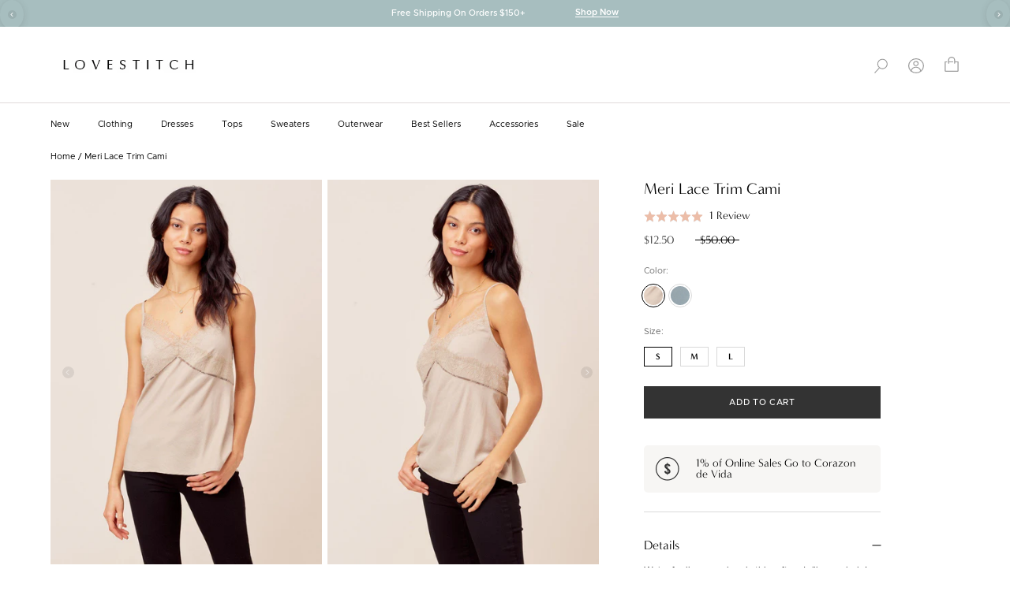

--- FILE ---
content_type: text/html; charset=utf-8
request_url: https://www.shoplovestitch.com/products/meri-lace-trim-cami
body_size: 60067
content:
<!doctype html>

<html class="no-js" lang="en">
  <head>
    <meta charset="utf-8"> 
    <meta http-equiv="X-UA-Compatible" content="IE=edge,chrome=1">
    <meta name="viewport" content="width=device-width, initial-scale=1.0, height=device-height, minimum-scale=1.0, maximum-scale=1.0">
    <meta name="theme-color" content="">

    <title>
      Women&#39;s Sexy Lace Trim Slip Camisole Tank Top | LOVESTITCH
    </title><meta name="description" content="A sexy and necessary addition to your staple wardrobe, this silky slip camisole features delicate and pretty lace trim and a cute criss-cross back detail."><link rel="canonical" href="https://www.shoplovestitch.com/products/meri-lace-trim-cami"><link rel="shortcut icon" href="//www.shoplovestitch.com/cdn/shop/files/favicon_96x.png?v=1670524955" type="image/png"><meta property="og:type" content="product">
  <meta property="og:title" content="Meri Lace Trim Cami"><meta property="og:image" content="http://www.shoplovestitch.com/cdn/shop/products/Lovestitch-Lace-Trim-Cami-with-Cross-Strap-Back-Stone-1_595add36-1458-4b24-a050-2dc28dd631b2.jpg?v=1765917713">
    <meta property="og:image:secure_url" content="https://www.shoplovestitch.com/cdn/shop/products/Lovestitch-Lace-Trim-Cami-with-Cross-Strap-Back-Stone-1_595add36-1458-4b24-a050-2dc28dd631b2.jpg?v=1765917713">
    <meta property="og:image:width" content="1240">
    <meta property="og:image:height" content="1760"><meta property="product:price:amount" content="12.50">
  <meta property="product:price:currency" content="USD"><meta property="og:description" content="A sexy and necessary addition to your staple wardrobe, this silky slip camisole features delicate and pretty lace trim and a cute criss-cross back detail."><meta property="og:url" content="https://www.shoplovestitch.com/products/meri-lace-trim-cami">
<meta property="og:site_name" content="LOVESTITCH"><meta name="twitter:card" content="summary"><meta name="twitter:title" content="Meri Lace Trim Cami">
  <meta name="twitter:description" content="We&#39;re feeling ourselves in this soft and silky camisole! This sultry tank top features a sexy criss-cross back detail and delicate lace trim. Perfect for layering or on its own, this elegant cami can be worn with jeans for a casual look or dressed up for date nights. 

FINAL SALE
Relaxed fit

Sleeveless
Adjustable spaghetti straps 
Cross-back 
Lace trim 
Hip length
Women&#39;s classic lace cami
Hand wash cold

Model is 5&#39;9, wearing a size S.Style: I-13133W-PSW
">
  <meta name="twitter:image" content="https://www.shoplovestitch.com/cdn/shop/products/Lovestitch-Lace-Trim-Cami-with-Cross-Strap-Back-Stone-1_595add36-1458-4b24-a050-2dc28dd631b2_600x600_crop_center.jpg?v=1765917713">
    <style>
  @font-face {
  font-family: Montserrat;
  font-weight: 400;
  font-style: normal;
  font-display: fallback;
  src: url("//www.shoplovestitch.com/cdn/fonts/montserrat/montserrat_n4.81949fa0ac9fd2021e16436151e8eaa539321637.woff2") format("woff2"),
       url("//www.shoplovestitch.com/cdn/fonts/montserrat/montserrat_n4.a6c632ca7b62da89c3594789ba828388aac693fe.woff") format("woff");
}

  @font-face {
  font-family: "Nunito Sans";
  font-weight: 400;
  font-style: normal;
  font-display: fallback;
  src: url("//www.shoplovestitch.com/cdn/fonts/nunito_sans/nunitosans_n4.0276fe080df0ca4e6a22d9cb55aed3ed5ba6b1da.woff2") format("woff2"),
       url("//www.shoplovestitch.com/cdn/fonts/nunito_sans/nunitosans_n4.b4964bee2f5e7fd9c3826447e73afe2baad607b7.woff") format("woff");
}


  @font-face {
  font-family: "Nunito Sans";
  font-weight: 700;
  font-style: normal;
  font-display: fallback;
  src: url("//www.shoplovestitch.com/cdn/fonts/nunito_sans/nunitosans_n7.25d963ed46da26098ebeab731e90d8802d989fa5.woff2") format("woff2"),
       url("//www.shoplovestitch.com/cdn/fonts/nunito_sans/nunitosans_n7.d32e3219b3d2ec82285d3027bd673efc61a996c8.woff") format("woff");
}

  @font-face {
  font-family: "Nunito Sans";
  font-weight: 400;
  font-style: italic;
  font-display: fallback;
  src: url("//www.shoplovestitch.com/cdn/fonts/nunito_sans/nunitosans_i4.6e408730afac1484cf297c30b0e67c86d17fc586.woff2") format("woff2"),
       url("//www.shoplovestitch.com/cdn/fonts/nunito_sans/nunitosans_i4.c9b6dcbfa43622b39a5990002775a8381942ae38.woff") format("woff");
}

  @font-face {
  font-family: "Nunito Sans";
  font-weight: 700;
  font-style: italic;
  font-display: fallback;
  src: url("//www.shoplovestitch.com/cdn/fonts/nunito_sans/nunitosans_i7.8c1124729eec046a321e2424b2acf328c2c12139.woff2") format("woff2"),
       url("//www.shoplovestitch.com/cdn/fonts/nunito_sans/nunitosans_i7.af4cda04357273e0996d21184432bcb14651a64d.woff") format("woff");
}


  :root {
    --heading-font-family : Montserrat, sans-serif;
    --heading-font-weight : 400;
    --heading-font-style  : normal;

    --text-font-family : "Nunito Sans", sans-serif;
    --text-font-weight : 400;
    --text-font-style  : normal;

    --base-text-font-size   : 11px;
    --default-text-font-size: 14px;--background          : #ffffff;
    --background-rgb      : 255, 255, 255;
    --light-background    : #f7f6f4;
    --light-background-rgb: 247, 246, 244;
    --heading-color       : #000000;
    --text-color          : #000000;
    --text-color-rgb      : 0, 0, 0;
    --text-color-light    : #000000;
    --text-color-light-rgb: 0, 0, 0;
    --link-color          : #000000;
    --link-color-rgb      : 0, 0, 0;
    --border-color        : #d9d9d9;
    --border-color-rgb    : 217, 217, 217;

    --button-background    : #333333;
    --button-background-rgb: 51, 51, 51;
    --button-text-color    : #ffffff;

    --header-background       : #ffffff;
    --header-heading-color    : #000000;
    --header-light-text-color : #000000;
    --header-border-color     : #d9d9d9;

    --footer-background    : #f7f6f4;
    --footer-text-color    : #191308;
    --footer-heading-color : #191308;
    --footer-border-color  : #d6d4d1;

    --navigation-background      : #ffffff;
    --navigation-background-rgb  : 255, 255, 255;
    --navigation-text-color      : #000000;
    --navigation-text-color-light: rgba(0, 0, 0, 0.5);
    --navigation-border-color    : #E0E0E0;

    --newsletter-popup-background     : #ffffff;
    --newsletter-popup-text-color     : #000000;
    --newsletter-popup-text-color-rgb : 0, 0, 0;

    --secondary-elements-background       : #ffffff;
    --secondary-elements-background-rgb   : 255, 255, 255;
    --secondary-elements-text-color       : #000000;
    --secondary-elements-text-color-light : rgba(0, 0, 0, 0.5);
    --secondary-elements-border-color     : rgba(0, 0, 0, 0.25);

    --product-sale-price-color    : #333333;
    --product-sale-price-color-rgb: 51, 51, 51;
    --product-star-rating: #f6a429;

    /* Shopify related variables */
    --payment-terms-background-color: #ffffff;

    /* Products */

    --horizontal-spacing-four-products-per-row: 15px;
        --horizontal-spacing-two-products-per-row : 15px;

    --vertical-spacing-four-products-per-row: 20px;
        --vertical-spacing-two-products-per-row : 50px;

    /* Animation */
    --drawer-transition-timing: cubic-bezier(0.645, 0.045, 0.355, 1);
    --header-base-height: 80px; /* We set a default for browsers that do not support CSS variables */

    /* Cursors */
    --cursor-zoom-in-svg    : url(//www.shoplovestitch.com/cdn/shop/t/69/assets/cursor-zoom-in.svg?v=161720180888065450671764711997);
    --cursor-zoom-in-2x-svg : url(//www.shoplovestitch.com/cdn/shop/t/69/assets/cursor-zoom-in-2x.svg?v=159281045774357805731764711997);
  }
</style>

<script>
  // IE11 does not have support for CSS variables, so we have to polyfill them
  if (!(((window || {}).CSS || {}).supports && window.CSS.supports('(--a: 0)'))) {
    const script = document.createElement('script');
    script.type = 'text/javascript';
    script.src = 'https://cdn.jsdelivr.net/npm/css-vars-ponyfill@2';
    script.onload = function() {
      cssVars({});
    };

    document.getElementsByTagName('head')[0].appendChild(script);
  }
</script>

    
<script>window.performance && window.performance.mark && window.performance.mark('shopify.content_for_header.start');</script><meta name="google-site-verification" content="glXx3zJh94Fy4S2Jo7rpZTE4SoY67zPtKbdZqwC-hWE">
<meta id="shopify-digital-wallet" name="shopify-digital-wallet" content="/5013057/digital_wallets/dialog">
<meta name="shopify-checkout-api-token" content="8dea649f7ae325d6bd446cef48e42c43">
<meta id="in-context-paypal-metadata" data-shop-id="5013057" data-venmo-supported="false" data-environment="production" data-locale="en_US" data-paypal-v4="true" data-currency="USD">
<link rel="alternate" type="application/json+oembed" href="https://www.shoplovestitch.com/products/meri-lace-trim-cami.oembed">
<script async="async" src="/checkouts/internal/preloads.js?locale=en-US"></script>
<link rel="preconnect" href="https://shop.app" crossorigin="anonymous">
<script async="async" src="https://shop.app/checkouts/internal/preloads.js?locale=en-US&shop_id=5013057" crossorigin="anonymous"></script>
<script id="apple-pay-shop-capabilities" type="application/json">{"shopId":5013057,"countryCode":"US","currencyCode":"USD","merchantCapabilities":["supports3DS"],"merchantId":"gid:\/\/shopify\/Shop\/5013057","merchantName":"LOVESTITCH","requiredBillingContactFields":["postalAddress","email","phone"],"requiredShippingContactFields":["postalAddress","email","phone"],"shippingType":"shipping","supportedNetworks":["visa","masterCard","amex","discover","elo","jcb"],"total":{"type":"pending","label":"LOVESTITCH","amount":"1.00"},"shopifyPaymentsEnabled":true,"supportsSubscriptions":true}</script>
<script id="shopify-features" type="application/json">{"accessToken":"8dea649f7ae325d6bd446cef48e42c43","betas":["rich-media-storefront-analytics"],"domain":"www.shoplovestitch.com","predictiveSearch":true,"shopId":5013057,"locale":"en"}</script>
<script>var Shopify = Shopify || {};
Shopify.shop = "lovestitch.myshopify.com";
Shopify.locale = "en";
Shopify.currency = {"active":"USD","rate":"1.0"};
Shopify.country = "US";
Shopify.theme = {"name":"12.3 - Full Price Holiday Update","id":144912941134,"schema_name":"Prestige","schema_version":"6.0.0","theme_store_id":855,"role":"main"};
Shopify.theme.handle = "null";
Shopify.theme.style = {"id":null,"handle":null};
Shopify.cdnHost = "www.shoplovestitch.com/cdn";
Shopify.routes = Shopify.routes || {};
Shopify.routes.root = "/";</script>
<script type="module">!function(o){(o.Shopify=o.Shopify||{}).modules=!0}(window);</script>
<script>!function(o){function n(){var o=[];function n(){o.push(Array.prototype.slice.apply(arguments))}return n.q=o,n}var t=o.Shopify=o.Shopify||{};t.loadFeatures=n(),t.autoloadFeatures=n()}(window);</script>
<script>
  window.ShopifyPay = window.ShopifyPay || {};
  window.ShopifyPay.apiHost = "shop.app\/pay";
  window.ShopifyPay.redirectState = null;
</script>
<script id="shop-js-analytics" type="application/json">{"pageType":"product"}</script>
<script defer="defer" async type="module" src="//www.shoplovestitch.com/cdn/shopifycloud/shop-js/modules/v2/client.init-shop-cart-sync_WVOgQShq.en.esm.js"></script>
<script defer="defer" async type="module" src="//www.shoplovestitch.com/cdn/shopifycloud/shop-js/modules/v2/chunk.common_C_13GLB1.esm.js"></script>
<script defer="defer" async type="module" src="//www.shoplovestitch.com/cdn/shopifycloud/shop-js/modules/v2/chunk.modal_CLfMGd0m.esm.js"></script>
<script type="module">
  await import("//www.shoplovestitch.com/cdn/shopifycloud/shop-js/modules/v2/client.init-shop-cart-sync_WVOgQShq.en.esm.js");
await import("//www.shoplovestitch.com/cdn/shopifycloud/shop-js/modules/v2/chunk.common_C_13GLB1.esm.js");
await import("//www.shoplovestitch.com/cdn/shopifycloud/shop-js/modules/v2/chunk.modal_CLfMGd0m.esm.js");

  window.Shopify.SignInWithShop?.initShopCartSync?.({"fedCMEnabled":true,"windoidEnabled":true});

</script>
<script>
  window.Shopify = window.Shopify || {};
  if (!window.Shopify.featureAssets) window.Shopify.featureAssets = {};
  window.Shopify.featureAssets['shop-js'] = {"shop-cart-sync":["modules/v2/client.shop-cart-sync_DuR37GeY.en.esm.js","modules/v2/chunk.common_C_13GLB1.esm.js","modules/v2/chunk.modal_CLfMGd0m.esm.js"],"init-fed-cm":["modules/v2/client.init-fed-cm_BucUoe6W.en.esm.js","modules/v2/chunk.common_C_13GLB1.esm.js","modules/v2/chunk.modal_CLfMGd0m.esm.js"],"shop-toast-manager":["modules/v2/client.shop-toast-manager_B0JfrpKj.en.esm.js","modules/v2/chunk.common_C_13GLB1.esm.js","modules/v2/chunk.modal_CLfMGd0m.esm.js"],"init-shop-cart-sync":["modules/v2/client.init-shop-cart-sync_WVOgQShq.en.esm.js","modules/v2/chunk.common_C_13GLB1.esm.js","modules/v2/chunk.modal_CLfMGd0m.esm.js"],"shop-button":["modules/v2/client.shop-button_B_U3bv27.en.esm.js","modules/v2/chunk.common_C_13GLB1.esm.js","modules/v2/chunk.modal_CLfMGd0m.esm.js"],"init-windoid":["modules/v2/client.init-windoid_DuP9q_di.en.esm.js","modules/v2/chunk.common_C_13GLB1.esm.js","modules/v2/chunk.modal_CLfMGd0m.esm.js"],"shop-cash-offers":["modules/v2/client.shop-cash-offers_BmULhtno.en.esm.js","modules/v2/chunk.common_C_13GLB1.esm.js","modules/v2/chunk.modal_CLfMGd0m.esm.js"],"pay-button":["modules/v2/client.pay-button_CrPSEbOK.en.esm.js","modules/v2/chunk.common_C_13GLB1.esm.js","modules/v2/chunk.modal_CLfMGd0m.esm.js"],"init-customer-accounts":["modules/v2/client.init-customer-accounts_jNk9cPYQ.en.esm.js","modules/v2/client.shop-login-button_DJ5ldayH.en.esm.js","modules/v2/chunk.common_C_13GLB1.esm.js","modules/v2/chunk.modal_CLfMGd0m.esm.js"],"avatar":["modules/v2/client.avatar_BTnouDA3.en.esm.js"],"checkout-modal":["modules/v2/client.checkout-modal_pBPyh9w8.en.esm.js","modules/v2/chunk.common_C_13GLB1.esm.js","modules/v2/chunk.modal_CLfMGd0m.esm.js"],"init-shop-for-new-customer-accounts":["modules/v2/client.init-shop-for-new-customer-accounts_BUoCy7a5.en.esm.js","modules/v2/client.shop-login-button_DJ5ldayH.en.esm.js","modules/v2/chunk.common_C_13GLB1.esm.js","modules/v2/chunk.modal_CLfMGd0m.esm.js"],"init-customer-accounts-sign-up":["modules/v2/client.init-customer-accounts-sign-up_CnczCz9H.en.esm.js","modules/v2/client.shop-login-button_DJ5ldayH.en.esm.js","modules/v2/chunk.common_C_13GLB1.esm.js","modules/v2/chunk.modal_CLfMGd0m.esm.js"],"init-shop-email-lookup-coordinator":["modules/v2/client.init-shop-email-lookup-coordinator_CzjY5t9o.en.esm.js","modules/v2/chunk.common_C_13GLB1.esm.js","modules/v2/chunk.modal_CLfMGd0m.esm.js"],"shop-follow-button":["modules/v2/client.shop-follow-button_CsYC63q7.en.esm.js","modules/v2/chunk.common_C_13GLB1.esm.js","modules/v2/chunk.modal_CLfMGd0m.esm.js"],"shop-login-button":["modules/v2/client.shop-login-button_DJ5ldayH.en.esm.js","modules/v2/chunk.common_C_13GLB1.esm.js","modules/v2/chunk.modal_CLfMGd0m.esm.js"],"shop-login":["modules/v2/client.shop-login_B9ccPdmx.en.esm.js","modules/v2/chunk.common_C_13GLB1.esm.js","modules/v2/chunk.modal_CLfMGd0m.esm.js"],"lead-capture":["modules/v2/client.lead-capture_D0K_KgYb.en.esm.js","modules/v2/chunk.common_C_13GLB1.esm.js","modules/v2/chunk.modal_CLfMGd0m.esm.js"],"payment-terms":["modules/v2/client.payment-terms_BWmiNN46.en.esm.js","modules/v2/chunk.common_C_13GLB1.esm.js","modules/v2/chunk.modal_CLfMGd0m.esm.js"]};
</script>
<script>(function() {
  var isLoaded = false;
  function asyncLoad() {
    if (isLoaded) return;
    isLoaded = true;
    var urls = ["https:\/\/assets1.adroll.com\/shopify\/latest\/j\/shopify_rolling_bootstrap_v2.js?adroll_adv_id=FCFS3LL3WNFZTFKALD67U4\u0026adroll_pix_id=GUMO3R6S4FHEJKOR2KWSRC\u0026shop=lovestitch.myshopify.com","https:\/\/d3hw6dc1ow8pp2.cloudfront.net\/reviewsWidget.min.js?shop=lovestitch.myshopify.com","https:\/\/hello.zonos.com\/shop-duty-tax\/hello.js?1678833405326\u0026shop=lovestitch.myshopify.com","https:\/\/shopify-widget.route.com\/shopify.widget.js?shop=lovestitch.myshopify.com","https:\/\/assets.tapcart.com\/__tc-ck-loader\/index.js?appId=Y1o0ZGHlba\u0026environment=production\u0026shop=lovestitch.myshopify.com","https:\/\/cdn.attn.tv\/lovestitch\/dtag.js?shop=lovestitch.myshopify.com","https:\/\/connect.nosto.com\/include\/script\/shopify-5013057.js?shop=lovestitch.myshopify.com","https:\/\/d38xvr37kwwhcm.cloudfront.net\/js\/grin-sdk.js?shop=lovestitch.myshopify.com","https:\/\/shopify-extension.getredo.com\/main.js?widget_id=3t74pqg2206lwyk\u0026shop=lovestitch.myshopify.com","\/\/backinstock.useamp.com\/widget\/8351_1767153559.js?category=bis\u0026v=6\u0026shop=lovestitch.myshopify.com"];
    for (var i = 0; i < urls.length; i++) {
      var s = document.createElement('script');
      s.type = 'text/javascript';
      s.async = true;
      s.src = urls[i];
      var x = document.getElementsByTagName('script')[0];
      x.parentNode.insertBefore(s, x);
    }
  };
  if(window.attachEvent) {
    window.attachEvent('onload', asyncLoad);
  } else {
    window.addEventListener('load', asyncLoad, false);
  }
})();</script>
<script id="__st">var __st={"a":5013057,"offset":-28800,"reqid":"91bcdb3b-b30d-4ea5-a592-6925cf531723-1769635855","pageurl":"www.shoplovestitch.com\/products\/meri-lace-trim-cami","u":"5c07d570a278","p":"product","rtyp":"product","rid":6583862132814};</script>
<script>window.ShopifyPaypalV4VisibilityTracking = true;</script>
<script id="captcha-bootstrap">!function(){'use strict';const t='contact',e='account',n='new_comment',o=[[t,t],['blogs',n],['comments',n],[t,'customer']],c=[[e,'customer_login'],[e,'guest_login'],[e,'recover_customer_password'],[e,'create_customer']],r=t=>t.map((([t,e])=>`form[action*='/${t}']:not([data-nocaptcha='true']) input[name='form_type'][value='${e}']`)).join(','),a=t=>()=>t?[...document.querySelectorAll(t)].map((t=>t.form)):[];function s(){const t=[...o],e=r(t);return a(e)}const i='password',u='form_key',d=['recaptcha-v3-token','g-recaptcha-response','h-captcha-response',i],f=()=>{try{return window.sessionStorage}catch{return}},m='__shopify_v',_=t=>t.elements[u];function p(t,e,n=!1){try{const o=window.sessionStorage,c=JSON.parse(o.getItem(e)),{data:r}=function(t){const{data:e,action:n}=t;return t[m]||n?{data:e,action:n}:{data:t,action:n}}(c);for(const[e,n]of Object.entries(r))t.elements[e]&&(t.elements[e].value=n);n&&o.removeItem(e)}catch(o){console.error('form repopulation failed',{error:o})}}const l='form_type',E='cptcha';function T(t){t.dataset[E]=!0}const w=window,h=w.document,L='Shopify',v='ce_forms',y='captcha';let A=!1;((t,e)=>{const n=(g='f06e6c50-85a8-45c8-87d0-21a2b65856fe',I='https://cdn.shopify.com/shopifycloud/storefront-forms-hcaptcha/ce_storefront_forms_captcha_hcaptcha.v1.5.2.iife.js',D={infoText:'Protected by hCaptcha',privacyText:'Privacy',termsText:'Terms'},(t,e,n)=>{const o=w[L][v],c=o.bindForm;if(c)return c(t,g,e,D).then(n);var r;o.q.push([[t,g,e,D],n]),r=I,A||(h.body.append(Object.assign(h.createElement('script'),{id:'captcha-provider',async:!0,src:r})),A=!0)});var g,I,D;w[L]=w[L]||{},w[L][v]=w[L][v]||{},w[L][v].q=[],w[L][y]=w[L][y]||{},w[L][y].protect=function(t,e){n(t,void 0,e),T(t)},Object.freeze(w[L][y]),function(t,e,n,w,h,L){const[v,y,A,g]=function(t,e,n){const i=e?o:[],u=t?c:[],d=[...i,...u],f=r(d),m=r(i),_=r(d.filter((([t,e])=>n.includes(e))));return[a(f),a(m),a(_),s()]}(w,h,L),I=t=>{const e=t.target;return e instanceof HTMLFormElement?e:e&&e.form},D=t=>v().includes(t);t.addEventListener('submit',(t=>{const e=I(t);if(!e)return;const n=D(e)&&!e.dataset.hcaptchaBound&&!e.dataset.recaptchaBound,o=_(e),c=g().includes(e)&&(!o||!o.value);(n||c)&&t.preventDefault(),c&&!n&&(function(t){try{if(!f())return;!function(t){const e=f();if(!e)return;const n=_(t);if(!n)return;const o=n.value;o&&e.removeItem(o)}(t);const e=Array.from(Array(32),(()=>Math.random().toString(36)[2])).join('');!function(t,e){_(t)||t.append(Object.assign(document.createElement('input'),{type:'hidden',name:u})),t.elements[u].value=e}(t,e),function(t,e){const n=f();if(!n)return;const o=[...t.querySelectorAll(`input[type='${i}']`)].map((({name:t})=>t)),c=[...d,...o],r={};for(const[a,s]of new FormData(t).entries())c.includes(a)||(r[a]=s);n.setItem(e,JSON.stringify({[m]:1,action:t.action,data:r}))}(t,e)}catch(e){console.error('failed to persist form',e)}}(e),e.submit())}));const S=(t,e)=>{t&&!t.dataset[E]&&(n(t,e.some((e=>e===t))),T(t))};for(const o of['focusin','change'])t.addEventListener(o,(t=>{const e=I(t);D(e)&&S(e,y())}));const B=e.get('form_key'),M=e.get(l),P=B&&M;t.addEventListener('DOMContentLoaded',(()=>{const t=y();if(P)for(const e of t)e.elements[l].value===M&&p(e,B);[...new Set([...A(),...v().filter((t=>'true'===t.dataset.shopifyCaptcha))])].forEach((e=>S(e,t)))}))}(h,new URLSearchParams(w.location.search),n,t,e,['guest_login'])})(!0,!0)}();</script>
<script integrity="sha256-4kQ18oKyAcykRKYeNunJcIwy7WH5gtpwJnB7kiuLZ1E=" data-source-attribution="shopify.loadfeatures" defer="defer" src="//www.shoplovestitch.com/cdn/shopifycloud/storefront/assets/storefront/load_feature-a0a9edcb.js" crossorigin="anonymous"></script>
<script crossorigin="anonymous" defer="defer" src="//www.shoplovestitch.com/cdn/shopifycloud/storefront/assets/shopify_pay/storefront-65b4c6d7.js?v=20250812"></script>
<script data-source-attribution="shopify.dynamic_checkout.dynamic.init">var Shopify=Shopify||{};Shopify.PaymentButton=Shopify.PaymentButton||{isStorefrontPortableWallets:!0,init:function(){window.Shopify.PaymentButton.init=function(){};var t=document.createElement("script");t.src="https://www.shoplovestitch.com/cdn/shopifycloud/portable-wallets/latest/portable-wallets.en.js",t.type="module",document.head.appendChild(t)}};
</script>
<script data-source-attribution="shopify.dynamic_checkout.buyer_consent">
  function portableWalletsHideBuyerConsent(e){var t=document.getElementById("shopify-buyer-consent"),n=document.getElementById("shopify-subscription-policy-button");t&&n&&(t.classList.add("hidden"),t.setAttribute("aria-hidden","true"),n.removeEventListener("click",e))}function portableWalletsShowBuyerConsent(e){var t=document.getElementById("shopify-buyer-consent"),n=document.getElementById("shopify-subscription-policy-button");t&&n&&(t.classList.remove("hidden"),t.removeAttribute("aria-hidden"),n.addEventListener("click",e))}window.Shopify?.PaymentButton&&(window.Shopify.PaymentButton.hideBuyerConsent=portableWalletsHideBuyerConsent,window.Shopify.PaymentButton.showBuyerConsent=portableWalletsShowBuyerConsent);
</script>
<script data-source-attribution="shopify.dynamic_checkout.cart.bootstrap">document.addEventListener("DOMContentLoaded",(function(){function t(){return document.querySelector("shopify-accelerated-checkout-cart, shopify-accelerated-checkout")}if(t())Shopify.PaymentButton.init();else{new MutationObserver((function(e,n){t()&&(Shopify.PaymentButton.init(),n.disconnect())})).observe(document.body,{childList:!0,subtree:!0})}}));
</script>
<link id="shopify-accelerated-checkout-styles" rel="stylesheet" media="screen" href="https://www.shoplovestitch.com/cdn/shopifycloud/portable-wallets/latest/accelerated-checkout-backwards-compat.css" crossorigin="anonymous">
<style id="shopify-accelerated-checkout-cart">
        #shopify-buyer-consent {
  margin-top: 1em;
  display: inline-block;
  width: 100%;
}

#shopify-buyer-consent.hidden {
  display: none;
}

#shopify-subscription-policy-button {
  background: none;
  border: none;
  padding: 0;
  text-decoration: underline;
  font-size: inherit;
  cursor: pointer;
}

#shopify-subscription-policy-button::before {
  box-shadow: none;
}

      </style>

<script>window.performance && window.performance.mark && window.performance.mark('shopify.content_for_header.end');</script>
    
    <link rel="stylesheet" href="https://use.typekit.net/ttm5lcy.css">
    <link rel="stylesheet" href="//www.shoplovestitch.com/cdn/shop/t/69/assets/fonts.css?v=45357721300495442821764711997">
    <link rel="stylesheet" href="//www.shoplovestitch.com/cdn/shop/t/69/assets/theme.css?v=16302021089681125331764711997">
    <link rel="stylesheet" href="//www.shoplovestitch.com/cdn/shop/t/69/assets/custom.css?v=117521443312864914991764711997">
    <link rel="stylesheet" href="//www.shoplovestitch.com/cdn/shop/t/69/assets/custom2.css?v=169566910968180057971764711997">    
    <link rel="stylesheet" href="//www.shoplovestitch.com/cdn/shop/t/69/assets/responsive.css?v=20476928015044517691764711997">

    <script>// This allows to expose several variables to the global scope, to be used in scripts
      window.theme = {
        pageType: "product",
        moneyFormat: "\u003cspan class='zmoney'\u003e${{amount}}\u003c\/span\u003e",
        moneyWithCurrencyFormat: "\u003cspan class='zmoney'\u003e${{amount}} USD\u003c\/span\u003e",
        currencyCodeEnabled: false,
        productImageSize: "natural",
        searchMode: "product",
        showPageTransition: false,
        showElementStaggering: true,
        showImageZooming: true
      };

      window.routes = {
        rootUrl: "\/",
        rootUrlWithoutSlash: '',
        cartUrl: "\/cart",
        cartAddUrl: "\/cart\/add",
        cartChangeUrl: "\/cart\/change",
        searchUrl: "\/search",
        productRecommendationsUrl: "\/recommendations\/products"
      };

      window.languages = {
        cartAddNote: "Add Order Note",
        cartEditNote: "Edit Order Note",
        productImageLoadingError: "This image could not be loaded. Please try to reload the page.",
        productFormAddToCart: "Add to cart",
        productFormUnavailable: "Unavailable",
        productFormSoldOut: "Sold Out",
        shippingEstimatorOneResult: "1 option available:",
        shippingEstimatorMoreResults: "{{count}} options available:",
        shippingEstimatorNoResults: "No shipping could be found"
      };

      window.lazySizesConfig = {
        loadHidden: false,
        hFac: 0.5,
        expFactor: 2,
        ricTimeout: 150,
        lazyClass: 'Image--lazyLoad',
        loadingClass: 'Image--lazyLoading',
        loadedClass: 'Image--lazyLoaded'
      };

      document.documentElement.className = document.documentElement.className.replace('no-js', 'js');
      document.documentElement.style.setProperty('--window-height', window.innerHeight + 'px');

      // We do a quick detection of some features (we could use Modernizr but for so little...)
      (function() {
        document.documentElement.className += ((window.CSS && window.CSS.supports('(position: sticky) or (position: -webkit-sticky)')) ? ' supports-sticky' : ' no-supports-sticky');
        document.documentElement.className += (window.matchMedia('(-moz-touch-enabled: 1), (hover: none)')).matches ? ' no-supports-hover' : ' supports-hover';
      }());

      
    </script>

    <script src="//www.shoplovestitch.com/cdn/shop/t/69/assets/lazysizes.min.js?v=174358363404432586981764711997" async></script><script src="https://ajax.googleapis.com/ajax/libs/jquery/3.6.1/jquery.min.js"></script>
  
    <script src="//www.shoplovestitch.com/cdn/shop/t/69/assets/libs.min.js?v=26178543184394469741764711997" defer></script>
    <script src="//www.shoplovestitch.com/cdn/shop/t/69/assets/theme.js?v=73696210941235458651764711997" defer></script>
    <script src="//www.shoplovestitch.com/cdn/shop/t/69/assets/custom.js?v=40073522990081964331764711997" defer></script>

    <script>
      (function () {
        window.onpageshow = function() {
          if (window.theme.showPageTransition) {
            var pageTransition = document.querySelector('.PageTransition');

            if (pageTransition) {
              pageTransition.style.visibility = 'visible';
              pageTransition.style.opacity = '0';
            }
          }

          // When the page is loaded from the cache, we have to reload the cart content
          document.documentElement.dispatchEvent(new CustomEvent('cart:refresh', {
            bubbles: true
          }));
        };
      })();
    </script>

    
  <script type="application/ld+json">
  {
    "@context": "http://schema.org",
    "@type": "Product",
    "offers": [{
          "@type": "Offer",
          "name": "Stone \/ S",
          "availability":"https://schema.org/InStock",
          "price": 12.5,
          "priceCurrency": "USD",
          "priceValidUntil": "2026-02-07","sku": "I-13133W-PSW-Stone-S~9-1-8 LANZ","url": "/products/meri-lace-trim-cami?variant=39331574808654"
        },
{
          "@type": "Offer",
          "name": "Stone \/ M",
          "availability":"https://schema.org/InStock",
          "price": 12.5,
          "priceCurrency": "USD",
          "priceValidUntil": "2026-02-07","sku": "I-13133W-PSW-Stone-M~9-1-8 LANZ","url": "/products/meri-lace-trim-cami?variant=39331574874190"
        },
{
          "@type": "Offer",
          "name": "Stone \/ L",
          "availability":"https://schema.org/OutOfStock",
          "price": 12.5,
          "priceCurrency": "USD",
          "priceValidUntil": "2026-02-07","sku": "I-13133W-PSW-Stone-L~9-1-8 LANZ","url": "/products/meri-lace-trim-cami?variant=39331574939726"
        },
{
          "@type": "Offer",
          "name": "Dusty Blue \/ S",
          "availability":"https://schema.org/InStock",
          "price": 12.5,
          "priceCurrency": "USD",
          "priceValidUntil": "2026-02-07","sku": "I-13133W-PSW-DUSTY BLUE-S~9-1-8 LANZ","url": "/products/meri-lace-trim-cami?variant=43180057624654"
        },
{
          "@type": "Offer",
          "name": "Dusty Blue \/ M",
          "availability":"https://schema.org/InStock",
          "price": 12.5,
          "priceCurrency": "USD",
          "priceValidUntil": "2026-02-07","sku": "I-13133W-PSW-DUSTY BLUE-M~9-1-8 LANZ","url": "/products/meri-lace-trim-cami?variant=43180057657422"
        },
{
          "@type": "Offer",
          "name": "Dusty Blue \/ L",
          "availability":"https://schema.org/InStock",
          "price": 12.5,
          "priceCurrency": "USD",
          "priceValidUntil": "2026-02-07","sku": "I-13133W-PSW-DUSTY BLUE-L~9-1-8 LANZ","url": "/products/meri-lace-trim-cami?variant=43180057690190"
        }
],"aggregateRating": {
        "@type": "AggregateRating",
        "ratingValue": "5.0",
        "reviewCount": "1",
        "worstRating": "1.0",
        "bestRating": "5.0"
      },
      "gtin8": "74808654",
      "productId": "74808654",
    "brand": {
      "name": "Lovestitch"
    },
    "name": "Meri Lace Trim Cami",
    "description": "We're feeling ourselves in this soft and silky camisole! This sultry tank top features a sexy criss-cross back detail and delicate lace trim. Perfect for layering or on its own, this elegant cami can be worn with jeans for a casual look or dressed up for date nights. \n\nFINAL SALE\nRelaxed fit\n\nSleeveless\nAdjustable spaghetti straps \nCross-back \nLace trim \nHip length\nWomen's classic lace cami\nHand wash cold\n\nModel is 5'9, wearing a size S.Style: I-13133W-PSW\n",
    "category": "Top",
    "url": "/products/meri-lace-trim-cami",
    "sku": "I-13133W-PSW-Stone-S~9-1-8 LANZ",
    "image": {
      "@type": "ImageObject",
      "url": "https://www.shoplovestitch.com/cdn/shop/products/Lovestitch-Lace-Trim-Cami-with-Cross-Strap-Back-Stone-1_595add36-1458-4b24-a050-2dc28dd631b2_1024x.jpg?v=1765917713",
      "image": "https://www.shoplovestitch.com/cdn/shop/products/Lovestitch-Lace-Trim-Cami-with-Cross-Strap-Back-Stone-1_595add36-1458-4b24-a050-2dc28dd631b2_1024x.jpg?v=1765917713",
      "name": "[Color: Stone] Lovestitch stone Sexy, lace trim cami with criss cross back strap detail and flattering silhouette.",
      "width": "1024",
      "height": "1024"
    }
  }
  </script>



  <script type="application/ld+json">
  {
    "@context": "http://schema.org",
    "@type": "BreadcrumbList",
  "itemListElement": [{
      "@type": "ListItem",
      "position": 1,
      "name": "Home",
      "item": "https://www.shoplovestitch.com"
    },{
          "@type": "ListItem",
          "position": 2,
          "name": "Meri Lace Trim Cami",
          "item": "https://www.shoplovestitch.com/products/meri-lace-trim-cami"
        }]
  }
  </script>

  <div id="shopify-section-filter-menu-settings" class="shopify-section"><style type="text/css">
/*  Filter Menu Color and Image Section CSS */.pt-display-swatch ul .filter-active-white .collection-name .check-icon:before
{
  background-color: #333333;
  color: #333333;
  -webkit-text-fill-color: transparent;background: -webkit-linear-gradient(transparent, transparent),
             url(//www.shoplovestitch.com/cdn/shop/files/Screenshot_2023-04-25_at_8.13.42_AM_small.png?v=1682435747) no-repeat center center;background: -o-linear-gradient(transparent, transparent);
  background-size: cover;
  -webkit-background-clip: text;
  background-clip: text;

}

.pt-display-swatch ul .filter-active-white .collection-name .check-icon {
  text-shadow: none !important;
}.pt-display-swatch ul .filter-active-green .collection-name .check-icon:before
{
  background-color: #333333;
  color: #333333;
  -webkit-text-fill-color: transparent;background: -webkit-linear-gradient(transparent, transparent),
             url(//www.shoplovestitch.com/cdn/shop/files/Screenshot_2023-04-25_at_8.13.47_AM_small.png?v=1682435783) no-repeat center center;background: -o-linear-gradient(transparent, transparent);
  background-size: cover;
  -webkit-background-clip: text;
  background-clip: text;

}

.pt-display-swatch ul .filter-active-green .collection-name .check-icon {
  text-shadow: none !important;
}.pt-display-swatch ul .filter-active-blue .collection-name .check-icon:before
{
  background-color: #333333;
  color: #333333;
  -webkit-text-fill-color: transparent;background: -webkit-linear-gradient(transparent, transparent),
             url(//www.shoplovestitch.com/cdn/shop/files/Screenshot_2023-04-25_at_8.13.52_AM_small.png?v=1682435783) no-repeat center center;background: -o-linear-gradient(transparent, transparent);
  background-size: cover;
  -webkit-background-clip: text;
  background-clip: text;

}

.pt-display-swatch ul .filter-active-blue .collection-name .check-icon {
  text-shadow: none !important;
}.pt-display-swatch ul .filter-active-ivory .collection-name .check-icon:before
{
  background-color: #333333;
  color: #333333;
  -webkit-text-fill-color: transparent;background: -webkit-linear-gradient(transparent, transparent),
             url(//www.shoplovestitch.com/cdn/shop/files/Lovestitch-ivory-color-swatch_small.jpg?v=1687893717) no-repeat center center;background: -o-linear-gradient(transparent, transparent);
  background-size: cover;
  -webkit-background-clip: text;
  background-clip: text;

}

.pt-display-swatch ul .filter-active-ivory .collection-name .check-icon {
  text-shadow: none !important;
}.pt-display-swatch ul .filter-active-purple .collection-name .check-icon:before
{
  background-color: #333333;
  color: #333333;
  -webkit-text-fill-color: transparent;background: -webkit-linear-gradient(transparent, transparent),
             url(//www.shoplovestitch.com/cdn/shop/files/Screenshot_2023-04-25_at_8.13.56_AM_small.png?v=1682435783) no-repeat center center;background: -o-linear-gradient(transparent, transparent);
  background-size: cover;
  -webkit-background-clip: text;
  background-clip: text;

}

.pt-display-swatch ul .filter-active-purple .collection-name .check-icon {
  text-shadow: none !important;
}.pt-display-swatch ul .filter-active-orange .collection-name .check-icon:before
{
  background-color: #333333;
  color: #333333;
  -webkit-text-fill-color: transparent;background: -webkit-linear-gradient(transparent, transparent),
             url(//www.shoplovestitch.com/cdn/shop/files/Screenshot_2023-04-25_at_8.13.59_AM_small.png?v=1682435783) no-repeat center center;background: -o-linear-gradient(transparent, transparent);
  background-size: cover;
  -webkit-background-clip: text;
  background-clip: text;

}

.pt-display-swatch ul .filter-active-orange .collection-name .check-icon {
  text-shadow: none !important;
}.pt-display-swatch ul .filter-active-red .collection-name .check-icon:before
{
  background-color: #333333;
  color: #333333;
  -webkit-text-fill-color: transparent;background: -webkit-linear-gradient(transparent, transparent),
             url(//www.shoplovestitch.com/cdn/shop/files/Screenshot_2023-04-25_at_8.14.06_AM_small.png?v=1682435783) no-repeat center center;background: -o-linear-gradient(transparent, transparent);
  background-size: cover;
  -webkit-background-clip: text;
  background-clip: text;

}

.pt-display-swatch ul .filter-active-red .collection-name .check-icon {
  text-shadow: none !important;
}.pt-display-swatch ul .filter-active-yellow .collection-name .check-icon:before
{
  background-color: #333333;
  color: #333333;
  -webkit-text-fill-color: transparent;background: -webkit-linear-gradient(transparent, transparent),
             url(//www.shoplovestitch.com/cdn/shop/files/Screenshot_2023-04-25_at_8.14.02_AM_small.png?v=1682435783) no-repeat center center;background: -o-linear-gradient(transparent, transparent);
  background-size: cover;
  -webkit-background-clip: text;
  background-clip: text;

}

.pt-display-swatch ul .filter-active-yellow .collection-name .check-icon {
  text-shadow: none !important;
}.pt-display-swatch ul .filter-active-pink .collection-name .check-icon:before
{
  background-color: #333333;
  color: #333333;
  -webkit-text-fill-color: transparent;background: -webkit-linear-gradient(transparent, transparent),
             url(//www.shoplovestitch.com/cdn/shop/files/Screenshot_2023-04-25_at_8.14.10_AM_small.png?v=1682435783) no-repeat center center;background: -o-linear-gradient(transparent, transparent);
  background-size: cover;
  -webkit-background-clip: text;
  background-clip: text;

}

.pt-display-swatch ul .filter-active-pink .collection-name .check-icon {
  text-shadow: none !important;
}.pt-display-swatch ul .filter-active-brown .collection-name .check-icon:before
{
  background-color: #333333;
  color: #333333;
  -webkit-text-fill-color: transparent;background: -webkit-linear-gradient(transparent, transparent),
             url(//www.shoplovestitch.com/cdn/shop/files/Screenshot_2023-04-25_at_8.14.15_AM_small.png?v=1682435783) no-repeat center center;background: -o-linear-gradient(transparent, transparent);
  background-size: cover;
  -webkit-background-clip: text;
  background-clip: text;

}

.pt-display-swatch ul .filter-active-brown .collection-name .check-icon {
  text-shadow: none !important;
}.pt-display-swatch ul .filter-active-grey .collection-name .check-icon:before
{
  background-color: #333333;
  color: #333333;
  -webkit-text-fill-color: transparent;background: -webkit-linear-gradient(transparent, transparent),
             url(//www.shoplovestitch.com/cdn/shop/files/Screenshot_2023-04-25_at_8.14.19_AM_small.png?v=1682435783) no-repeat center center;background: -o-linear-gradient(transparent, transparent);
  background-size: cover;
  -webkit-background-clip: text;
  background-clip: text;

}

.pt-display-swatch ul .filter-active-grey .collection-name .check-icon {
  text-shadow: none !important;
}.pt-display-swatch ul .filter-active-multi .collection-name .check-icon:before
{
  background-color: #333333;
  color: #333333;
  -webkit-text-fill-color: transparent;background: -webkit-linear-gradient(transparent, transparent),
             url(//www.shoplovestitch.com/cdn/shop/files/Multi-color-swatch_small.jpg?v=1682696756) no-repeat center center;background: -o-linear-gradient(transparent, transparent);
  background-size: cover;
  -webkit-background-clip: text;
  background-clip: text;

}

.pt-display-swatch ul .filter-active-multi .collection-name .check-icon {
  text-shadow: none !important;
}</style>
<link href="//www.shoplovestitch.com/cdn/shop/t/69/assets/filter-menu.scss.css?v=112691897671934513461764713977" rel="stylesheet" type="text/css" media="all" />
<script src="//www.shoplovestitch.com/cdn/shop/t/69/assets/filter-menu.js?v=34800057342037172101764711997" type="text/javascript"></script>





</div>
<!-- BEGIN app block: shopify://apps/klaviyo-email-marketing-sms/blocks/klaviyo-onsite-embed/2632fe16-c075-4321-a88b-50b567f42507 -->












  <script async src="https://static.klaviyo.com/onsite/js/UDZJi9/klaviyo.js?company_id=UDZJi9"></script>
  <script>!function(){if(!window.klaviyo){window._klOnsite=window._klOnsite||[];try{window.klaviyo=new Proxy({},{get:function(n,i){return"push"===i?function(){var n;(n=window._klOnsite).push.apply(n,arguments)}:function(){for(var n=arguments.length,o=new Array(n),w=0;w<n;w++)o[w]=arguments[w];var t="function"==typeof o[o.length-1]?o.pop():void 0,e=new Promise((function(n){window._klOnsite.push([i].concat(o,[function(i){t&&t(i),n(i)}]))}));return e}}})}catch(n){window.klaviyo=window.klaviyo||[],window.klaviyo.push=function(){var n;(n=window._klOnsite).push.apply(n,arguments)}}}}();</script>

  
    <script id="viewed_product">
      if (item == null) {
        var _learnq = _learnq || [];

        var MetafieldReviews = null
        var MetafieldYotpoRating = null
        var MetafieldYotpoCount = null
        var MetafieldLooxRating = null
        var MetafieldLooxCount = null
        var okendoProduct = null
        var okendoProductReviewCount = null
        var okendoProductReviewAverageValue = null
        try {
          // The following fields are used for Customer Hub recently viewed in order to add reviews.
          // This information is not part of __kla_viewed. Instead, it is part of __kla_viewed_reviewed_items
          MetafieldReviews = {"rating":{"scale_min":"1.0","scale_max":"5.0","value":"5.0"},"rating_count":1};
          MetafieldYotpoRating = null
          MetafieldYotpoCount = null
          MetafieldLooxRating = null
          MetafieldLooxCount = null

          okendoProduct = null
          // If the okendo metafield is not legacy, it will error, which then requires the new json formatted data
          if (okendoProduct && 'error' in okendoProduct) {
            okendoProduct = null
          }
          okendoProductReviewCount = okendoProduct ? okendoProduct.reviewCount : null
          okendoProductReviewAverageValue = okendoProduct ? okendoProduct.reviewAverageValue : null
        } catch (error) {
          console.error('Error in Klaviyo onsite reviews tracking:', error);
        }

        var item = {
          Name: "Meri Lace Trim Cami",
          ProductID: 6583862132814,
          Categories: ["$100 \u0026 Under","$100 and under","$15 \u0026 Under","$15 and under","$50 and under","$75 and under","All","All Clothing","BF 24 WISHLIST","Blue","Boho Camisoles \u0026 Tank Tops","Browse All Clothing","Camisole","Camisoles","Casual","Everyday Basics","Final Sale Collection","Ivory","L","L","Lace Trim Camisole Tanks","Last Chance Sale","Lovestitch Basic Shirts, Pants \u0026 Tanks Tops","Lovestitch Camisoles \u0026 Tank Tops","M","M","Office","Peasant Blouses","S","S","Sale","Sale Best Sellers","Sale Tops","Shop All","Shop Lovestitch Clothing","Sleeveless","Solid","Tank Tops","The Black Friday Sales Event","The Blue Edit","The White Edit","Tops","Under $25","V Neck","WHS Test","Women's Work Clothing"],
          ImageURL: "https://www.shoplovestitch.com/cdn/shop/products/Lovestitch-Lace-Trim-Cami-with-Cross-Strap-Back-Stone-1_595add36-1458-4b24-a050-2dc28dd631b2_grande.jpg?v=1765917713",
          URL: "https://www.shoplovestitch.com/products/meri-lace-trim-cami",
          Brand: "Lovestitch",
          Price: "$12.50",
          Value: "12.50",
          CompareAtPrice: "$50.00"
        };
        _learnq.push(['track', 'Viewed Product', item]);
        _learnq.push(['trackViewedItem', {
          Title: item.Name,
          ItemId: item.ProductID,
          Categories: item.Categories,
          ImageUrl: item.ImageURL,
          Url: item.URL,
          Metadata: {
            Brand: item.Brand,
            Price: item.Price,
            Value: item.Value,
            CompareAtPrice: item.CompareAtPrice
          },
          metafields:{
            reviews: MetafieldReviews,
            yotpo:{
              rating: MetafieldYotpoRating,
              count: MetafieldYotpoCount,
            },
            loox:{
              rating: MetafieldLooxRating,
              count: MetafieldLooxCount,
            },
            okendo: {
              rating: okendoProductReviewAverageValue,
              count: okendoProductReviewCount,
            }
          }
        }]);
      }
    </script>
  




  <script>
    window.klaviyoReviewsProductDesignMode = false
  </script>







<!-- END app block --><!-- BEGIN app block: shopify://apps/hulk-gdpr-cookie-bar/blocks/app-embed/e2ac5ac3-1765-477b-ac58-d792f9a65f3a --><script>
  window.shop_template_name = 'product'
  window.popup_data = {"notification_setting":{"popup_status":true,"popup_type":"full_screen","description_text":"We use\u0026nbsp;\u003ca href=\"#\"\u003ecookies\u003c\/a\u003e to improve your experience.","description_bg_color":"#333333","description_link_color":"#2680EB","description_text_color":"#FFFFFF","button_text":"Got it!","button_bg_color":"#FFFFFF","button_hover_bg":"#DDDDDD","button_text_color":"#333333","button_border_radius":0,"popup_desktop_vertical_position":"bottom","popup_desktop_horizontal_position":"left","popup_mobile_position":"bottom","popup_animation":"fade","eu_only":true,"cookie_lifetime":30,"button_border_color":"#FFFFFF","button_hover_text_color":"#333333","button_hover_border_color":"#DDDDDD","ca_only":true,"allow_cookie_preference":false,"scan_time":null,"allow_shopify_data_preference":false,"title_text_color":"#FFFFFF","switch_color":"#CFCFCF","on_switch_bg_color":"#3CC527","off_switch_bg_color":"#999999","preferences_text":"Preferences","monthly_analysis_email":true,"deny_button_text":"Deny","fs_popup_color":"#FFFFFF","customization_button_text":"Accept","deny_button_text_color":"#333333","deny_button_hover_text_color":"#333333","deny_button_bg_color":"#FFFFFF","deny_button_hover_bg":"#DDDDDD","deny_button_hover_border_color":"#DDDDDD","deny_button_border_color":"#FFFFFF","preference_bar_width":700,"preference_bar_border_color":"#666","preference_deny_button_text":"Deny","app_porxy_url":"\/tools\/data_preferences","fs_popup_opacity":1.0,"va_only":true,"accept_button_text_font_family":null,"deny_button_text_font_family":null,"preference_button_text_font_family":null,"accept_button_text_size":14,"deny_button_text_size":14,"preference_button_text_size":14,"utah_only":true,"colorado_only":true,"connecticut_only":true,"pipeda_only":true},"have_any_plan":true,"plan_features":["geo_targeting","adjustable_colors","cookie_statistics","no_copyright_text","CCPA_GDPR_compliant","my_account_settings","Export_Delete_DPR_requests_reports"],"preference_bar":"","shop_domain":"lovestitch.myshopify.com","region_check":true}
</script>

<!-- END app block --><!-- BEGIN app block: shopify://apps/okendo/blocks/theme-settings/bb689e69-ea70-4661-8fb7-ad24a2e23c29 --><!-- BEGIN app snippet: header-metafields -->









    <link href="https://d3hw6dc1ow8pp2.cloudfront.net/styles/main.min.css" rel="stylesheet" type="text/css">
<style type="text/css">
.okeReviews .okeReviews-reviewsWidget-header-controls-writeReview {
        display: inline-block;
    }
    .okeReviews .okeReviews-reviewsWidget.is-okeReviews-empty {
        display: block;
    }
</style>
<script type="application/json" id="oke-reviews-settings">
{"analyticsSettings":{"provider":"ua"},"disableInitialReviewsFetchOnProducts":false,"initialReviewDisplayCount":5,"locale":"en","localeAndVariant":{"code":"en"},"omitMicrodata":true,"reviewSortOrder":"rating","subscriberId":"85204a7b-a8a2-465b-95dc-646c837a231b","widgetTemplateId":"featured-media","starRatingColor":"#ECBDA8","recorderPlus":true,"recorderQandaPlus":true}
</script>

    <link rel="stylesheet" type="text/css" href="https://dov7r31oq5dkj.cloudfront.net/85204a7b-a8a2-465b-95dc-646c837a231b/widget-style-customisations.css?v=bdd40cf6-f679-406d-9204-7370aec58f89">













<!-- END app snippet -->

<!-- BEGIN app snippet: widget-plus-initialisation-script -->




<!-- END app snippet -->


<!-- END app block --><!-- BEGIN app block: shopify://apps/seo-manager-venntov/blocks/seomanager/c54c366f-d4bb-4d52-8d2f-dd61ce8e7e12 --><!-- BEGIN app snippet: SEOManager4 -->
<meta name='seomanager' content='4.0.5' /> 


<script>
	function sm_htmldecode(str) {
		var txt = document.createElement('textarea');
		txt.innerHTML = str;
		return txt.value;
	}

	var venntov_title = sm_htmldecode("Women&#39;s Sexy Lace Trim Slip Camisole Tank Top | LOVESTITCH");
	var venntov_description = sm_htmldecode("A sexy and necessary addition to your staple wardrobe, this silky slip camisole features delicate and pretty lace trim and a cute criss-cross back detail.");
	
	if (venntov_title != '') {
		document.title = venntov_title;	
	}
	else {
		document.title = "Women&#39;s Sexy Lace Trim Slip Camisole Tank Top | LOVESTITCH";	
	}

	if (document.querySelector('meta[name="description"]') == null) {
		var venntov_desc = document.createElement('meta');
		venntov_desc.name = "description";
		venntov_desc.content = venntov_description;
		var venntov_head = document.head;
		venntov_head.appendChild(venntov_desc);
	} else {
		document.querySelector('meta[name="description"]').setAttribute("content", venntov_description);
	}
</script>

<script>
	var venntov_robotVals = "index, follow, max-image-preview:large, max-snippet:-1, max-video-preview:-1";
	if (venntov_robotVals !== "") {
		document.querySelectorAll("[name='robots']").forEach(e => e.remove());
		var venntov_robotMeta = document.createElement('meta');
		venntov_robotMeta.name = "robots";
		venntov_robotMeta.content = venntov_robotVals;
		var venntov_head = document.head;
		venntov_head.appendChild(venntov_robotMeta);
	}
</script>

<script>
	var venntov_googleVals = "";
	if (venntov_googleVals !== "") {
		document.querySelectorAll("[name='google']").forEach(e => e.remove());
		var venntov_googleMeta = document.createElement('meta');
		venntov_googleMeta.name = "google";
		venntov_googleMeta.content = venntov_googleVals;
		var venntov_head = document.head;
		venntov_head.appendChild(venntov_googleMeta);
	}
	</script>
	<!-- JSON-LD support -->
			<script type="application/ld+json">
			{
				"@context": "https://schema.org",
				"@id": "https://www.shoplovestitch.com/products/meri-lace-trim-cami",
				"@type": "Product","sku": "I-13133W-PSW-Stone-S~9-1-8 LANZ","mpn": "I-13133W-PSW-Stone-S~9-1-8 LANZ","brand": {
					"@type": "Brand",
					"name": "Lovestitch"
				},
				"description": "We're feeling ourselves in this soft and silky camisole! This sultry tank top features a sexy criss-cross back detail and delicate lace trim. Perfect for layering or on its own, this elegant cami can be worn with jeans for a casual look or dressed up for date nights. \n\nFINAL SALE\nRelaxed fit\n\nSleeveless\nAdjustable spaghetti straps \nCross-back \nLace trim \nHip length\nWomen's classic lace cami\nHand wash cold\n\nModel is 5'9, wearing a size S.Style: I-13133W-PSW\n",
				"url": "https://www.shoplovestitch.com/products/meri-lace-trim-cami",
				"name": "Meri Lace Trim Cami","image": "https://www.shoplovestitch.com/cdn/shop/products/Lovestitch-Lace-Trim-Cami-with-Cross-Strap-Back-Stone-1_595add36-1458-4b24-a050-2dc28dd631b2.jpg?v=1765917713&width=1024","offers": [{
							"@type": "Offer",
							"availability": "https://schema.org/InStock",
							"itemCondition": "https://schema.org/NewCondition",
							"priceCurrency": "USD",
							"price": "12.50",
							"priceValidUntil": "2027-01-28",
							"url": "https://www.shoplovestitch.com/products/meri-lace-trim-cami?variant=39331574808654",
							"checkoutPageURLTemplate": "https://www.shoplovestitch.com/cart/add?id=39331574808654&quantity=1",
								"image": "https://www.shoplovestitch.com/cdn/shop/products/Lovestitch-Lace-Trim-Cami-with-Cross-Strap-Back-Stone-1_595add36-1458-4b24-a050-2dc28dd631b2.jpg?v=1765917713&width=1024",
							"mpn": "I-13133W-PSW-Stone-S~9-1-8 LANZ",
								"sku": "I-13133W-PSW-Stone-S~9-1-8 LANZ",
							"seller": {
								"@type": "Organization",
								"name": "LOVESTITCH"
							}
						},{
							"@type": "Offer",
							"availability": "https://schema.org/InStock",
							"itemCondition": "https://schema.org/NewCondition",
							"priceCurrency": "USD",
							"price": "12.50",
							"priceValidUntil": "2027-01-28",
							"url": "https://www.shoplovestitch.com/products/meri-lace-trim-cami?variant=39331574874190",
							"checkoutPageURLTemplate": "https://www.shoplovestitch.com/cart/add?id=39331574874190&quantity=1",
								"image": "https://www.shoplovestitch.com/cdn/shop/products/Lovestitch-Lace-Trim-Cami-with-Cross-Strap-Back-Stone-1_595add36-1458-4b24-a050-2dc28dd631b2.jpg?v=1765917713&width=1024",
							"mpn": "I-13133W-PSW-Stone-M~9-1-8 LANZ",
								"sku": "I-13133W-PSW-Stone-M~9-1-8 LANZ",
							"seller": {
								"@type": "Organization",
								"name": "LOVESTITCH"
							}
						},{
							"@type": "Offer",
							"availability": "https://schema.org/OutOfStock",
							"itemCondition": "https://schema.org/NewCondition",
							"priceCurrency": "USD",
							"price": "12.50",
							"priceValidUntil": "2027-01-28",
							"url": "https://www.shoplovestitch.com/products/meri-lace-trim-cami?variant=39331574939726",
							"checkoutPageURLTemplate": "https://www.shoplovestitch.com/cart/add?id=39331574939726&quantity=1",
								"image": "https://www.shoplovestitch.com/cdn/shop/products/Lovestitch-Lace-Trim-Cami-with-Cross-Strap-Back-Stone-1_595add36-1458-4b24-a050-2dc28dd631b2.jpg?v=1765917713&width=1024",
							"mpn": "I-13133W-PSW-Stone-L~9-1-8 LANZ",
								"sku": "I-13133W-PSW-Stone-L~9-1-8 LANZ",
							"seller": {
								"@type": "Organization",
								"name": "LOVESTITCH"
							}
						},{
							"@type": "Offer",
							"availability": "https://schema.org/InStock",
							"itemCondition": "https://schema.org/NewCondition",
							"priceCurrency": "USD",
							"price": "12.50",
							"priceValidUntil": "2027-01-28",
							"url": "https://www.shoplovestitch.com/products/meri-lace-trim-cami?variant=43180057624654",
							"checkoutPageURLTemplate": "https://www.shoplovestitch.com/cart/add?id=43180057624654&quantity=1",
								"image": "https://www.shoplovestitch.com/cdn/shop/files/Untitled-1-Recovered-Recovered-Recovered-Recovered-Recovered_d3893d37-2573-493d-89c7-ddcb4b3083df.jpg?v=1765917713&width=1024",
							"mpn": "I-13133W-PSW-DUSTY BLUE-S~9-1-8 LANZ",
								"sku": "I-13133W-PSW-DUSTY BLUE-S~9-1-8 LANZ",
							"seller": {
								"@type": "Organization",
								"name": "LOVESTITCH"
							}
						},{
							"@type": "Offer",
							"availability": "https://schema.org/InStock",
							"itemCondition": "https://schema.org/NewCondition",
							"priceCurrency": "USD",
							"price": "12.50",
							"priceValidUntil": "2027-01-28",
							"url": "https://www.shoplovestitch.com/products/meri-lace-trim-cami?variant=43180057657422",
							"checkoutPageURLTemplate": "https://www.shoplovestitch.com/cart/add?id=43180057657422&quantity=1",
								"image": "https://www.shoplovestitch.com/cdn/shop/files/Untitled-1-Recovered-Recovered-Recovered-Recovered-Recovered_d3893d37-2573-493d-89c7-ddcb4b3083df.jpg?v=1765917713&width=1024",
							"mpn": "I-13133W-PSW-DUSTY BLUE-M~9-1-8 LANZ",
								"sku": "I-13133W-PSW-DUSTY BLUE-M~9-1-8 LANZ",
							"seller": {
								"@type": "Organization",
								"name": "LOVESTITCH"
							}
						},{
							"@type": "Offer",
							"availability": "https://schema.org/InStock",
							"itemCondition": "https://schema.org/NewCondition",
							"priceCurrency": "USD",
							"price": "12.50",
							"priceValidUntil": "2027-01-28",
							"url": "https://www.shoplovestitch.com/products/meri-lace-trim-cami?variant=43180057690190",
							"checkoutPageURLTemplate": "https://www.shoplovestitch.com/cart/add?id=43180057690190&quantity=1",
								"image": "https://www.shoplovestitch.com/cdn/shop/files/Untitled-1-Recovered-Recovered-Recovered-Recovered-Recovered_d3893d37-2573-493d-89c7-ddcb4b3083df.jpg?v=1765917713&width=1024",
							"mpn": "I-13133W-PSW-DUSTY BLUE-L~9-1-8 LANZ",
								"sku": "I-13133W-PSW-DUSTY BLUE-L~9-1-8 LANZ",
							"seller": {
								"@type": "Organization",
								"name": "LOVESTITCH"
							}
						}]}
			</script>
<script type="application/ld+json">
				{
					"@context": "http://schema.org",
					"@type": "BreadcrumbList",
					"name": "Breadcrumbs",
					"itemListElement": [{
							"@type": "ListItem",
							"position": 1,
							"name": "Meri Lace Trim Cami",
							"item": "https://www.shoplovestitch.com/products/meri-lace-trim-cami"
						}]
				}
				</script>
<!-- 524F4D20383A3331 --><!-- END app snippet -->

<!-- END app block --><!-- BEGIN app block: shopify://apps/adroll-advertising-marketing/blocks/adroll-pixel/c60853ed-1adb-4359-83ae-4ed43ed0b559 -->
  <!-- AdRoll Customer: not found -->



  
  
  <!-- AdRoll Advertisable: FCFS3LL3WNFZTFKALD67U4 -->
  <!-- AdRoll Pixel: GUMO3R6S4FHEJKOR2KWSRC -->
  <script async src="https://assets1.adroll.com/shopify/latest/j/shopify_rolling_bootstrap_v2.js?adroll_adv_id=FCFS3LL3WNFZTFKALD67U4&adroll_pix_id=GUMO3R6S4FHEJKOR2KWSRC"></script>



<!-- END app block --><!-- BEGIN app block: shopify://apps/starapps-variant-image/blocks/starapps-via-embed/2a01d106-3d10-48e8-ba53-5cb971217ac4 -->





    
      
      <script>
        window._starapps_theme_settings = [{"id":249121,"script_url":null},{"id":249122,"script_url":"https:\/\/cdn.starapps.studio\/apps\/via\/lovestitch\/249122-script-17680094705038667.js"},{"id":249123,"script_url":"https:\/\/cdn.starapps.studio\/apps\/via\/lovestitch\/249123-script-17680094706704764.js"},{"id":249120,"script_url":"https:\/\/cdn.starapps.studio\/apps\/via\/lovestitch\/249120-old-script-17680094878497815.js"},{"id":249124,"script_url":"https:\/\/cdn.starapps.studio\/apps\/via\/lovestitch\/249124-script-17680094723436506.js"},{"id":249125,"script_url":"https:\/\/cdn.starapps.studio\/apps\/via\/lovestitch\/249125-script-1768009472381061.js"},{"id":249126,"script_url":"https:\/\/cdn.starapps.studio\/apps\/via\/lovestitch\/249126-script-17680094758505712.js"},{"id":249127,"script_url":"https:\/\/cdn.starapps.studio\/apps\/via\/lovestitch\/249127-script-17680094764461327.js"},{"id":249128,"script_url":"https:\/\/cdn.starapps.studio\/apps\/via\/lovestitch\/249128-script-17680094765524771.js"},{"id":22050,"script_url":"https:\/\/cdn.starapps.studio\/apps\/via\/lovestitch\/script-1754305319.js"}];
        window._starapps_shop_themes = {"8363499":{"theme_setting_id":249121,"theme_store_id":null,"schema_theme_name":"Unidentified"},"74426286158":{"theme_setting_id":249121,"theme_store_id":null,"schema_theme_name":"Unidentified"},"79796994126":{"theme_setting_id":249121,"theme_store_id":null,"schema_theme_name":"Unidentified"},"79986655310":{"theme_setting_id":249121,"theme_store_id":null,"schema_theme_name":"Unidentified"},"80744972366":{"theme_setting_id":249121,"theme_store_id":null,"schema_theme_name":"Unidentified"},"80751755342":{"theme_setting_id":249121,"theme_store_id":null,"schema_theme_name":"Unidentified"},"80838852686":{"theme_setting_id":249121,"theme_store_id":null,"schema_theme_name":"Unidentified"},"139325734990":{"theme_setting_id":249120,"theme_store_id":"855","schema_theme_name":"Prestige"},"135511507022":{"theme_setting_id":249120,"theme_store_id":"855","schema_theme_name":"Prestige"},"144783114318":{"theme_setting_id":249120,"theme_store_id":"855","schema_theme_name":"Prestige"},"144494067790":{"theme_setting_id":249120,"theme_store_id":"855","schema_theme_name":"Prestige"},"144912941134":{"theme_setting_id":249120,"theme_store_id":"855","schema_theme_name":"Prestige"},"10854699":{"theme_setting_id":249121,"theme_store_id":null,"schema_theme_name":"Unidentified"},"12464895":{"theme_setting_id":249121,"theme_store_id":null,"schema_theme_name":"Unidentified"},"68093763":{"theme_setting_id":249121,"theme_store_id":null,"schema_theme_name":"Unidentified"},"105569603":{"theme_setting_id":249122,"theme_store_id":"568","schema_theme_name":"Unidentified"},"115337027":{"theme_setting_id":249121,"theme_store_id":null,"schema_theme_name":"Unidentified"},"168618382":{"theme_setting_id":249123,"theme_store_id":"816","schema_theme_name":"Trademark"},"2738257944":{"theme_setting_id":249121,"theme_store_id":null,"schema_theme_name":"Unidentified"},"32156418126":{"theme_setting_id":249121,"theme_store_id":null,"schema_theme_name":"Unidentified"},"32161071182":{"theme_setting_id":249121,"theme_store_id":null,"schema_theme_name":"Unidentified"},"32245940302":{"theme_setting_id":249121,"theme_store_id":null,"schema_theme_name":"Unidentified"},"32489898062":{"theme_setting_id":249121,"theme_store_id":null,"schema_theme_name":"Unidentified"},"32495272014":{"theme_setting_id":249121,"theme_store_id":null,"schema_theme_name":"Unidentified"},"32500252750":{"theme_setting_id":249124,"theme_store_id":"796","schema_theme_name":"Debut"},"46638006350":{"theme_setting_id":249125,"theme_store_id":"688","schema_theme_name":"Parallax"},"72766062670":{"theme_setting_id":249121,"theme_store_id":null,"schema_theme_name":"Unidentified"},"73418735694":{"theme_setting_id":249121,"theme_store_id":null,"schema_theme_name":"Unidentified"},"73859235918":{"theme_setting_id":249121,"theme_store_id":null,"schema_theme_name":"Unidentified"},"73952657486":{"theme_setting_id":249121,"theme_store_id":null,"schema_theme_name":"Unidentified"},"74385522766":{"theme_setting_id":249121,"theme_store_id":null,"schema_theme_name":"Unidentified"},"120371576910":{"theme_setting_id":249126,"theme_store_id":"868","schema_theme_name":"Broadcast"},"120496226382":{"theme_setting_id":249127,"theme_store_id":"578","schema_theme_name":"Simple"},"122844971086":{"theme_setting_id":249128,"theme_store_id":"677","schema_theme_name":"Showcase"},"123683340366":{"theme_setting_id":249121,"theme_store_id":null,"schema_theme_name":"Unidentified"},"123711586382":{"theme_setting_id":249120,"theme_store_id":"855","schema_theme_name":"Prestige"},"123712372814":{"theme_setting_id":249120,"theme_store_id":"855","schema_theme_name":"Prestige"},"123724562510":{"theme_setting_id":249120,"theme_store_id":"855","schema_theme_name":"Prestige"},"12397227":{"theme_setting_id":249121,"theme_store_id":null,"schema_theme_name":"Unidentified"},"123774238798":{"theme_setting_id":249120,"theme_store_id":"855","schema_theme_name":"Prestige"},"123778760782":{"theme_setting_id":249121,"theme_store_id":null,"schema_theme_name":"Unidentified"},"123814707278":{"theme_setting_id":249120,"theme_store_id":"855","schema_theme_name":"Prestige"},"123823849550":{"theme_setting_id":249120,"theme_store_id":"855","schema_theme_name":"Prestige"},"123823882318":{"theme_setting_id":249120,"theme_store_id":null,"schema_theme_name":"Prestige"},"123865006158":{"theme_setting_id":249120,"theme_store_id":"855","schema_theme_name":"Prestige"},"123867725902":{"theme_setting_id":249120,"theme_store_id":"855","schema_theme_name":"Prestige"},"123877851214":{"theme_setting_id":249120,"theme_store_id":"855","schema_theme_name":"Prestige"},"123888009294":{"theme_setting_id":249120,"theme_store_id":"855","schema_theme_name":"Prestige"},"123898069070":{"theme_setting_id":249120,"theme_store_id":"855","schema_theme_name":"Prestige"},"123900985422":{"theme_setting_id":249120,"theme_store_id":"855","schema_theme_name":"Prestige"},"123922776142":{"theme_setting_id":249120,"theme_store_id":"855","schema_theme_name":"Prestige"},"123955085390":{"theme_setting_id":249120,"theme_store_id":"855","schema_theme_name":"Prestige"},"124006596686":{"theme_setting_id":249120,"theme_store_id":"855","schema_theme_name":"Prestige"},"126575018062":{"theme_setting_id":249120,"theme_store_id":"855","schema_theme_name":"Prestige"},"131004039246":{"theme_setting_id":249120,"theme_store_id":"855","schema_theme_name":"Prestige"},"132058808398":{"theme_setting_id":249120,"theme_store_id":"855","schema_theme_name":"Prestige"},"132533321806":{"theme_setting_id":249120,"theme_store_id":"855","schema_theme_name":"Prestige"},"134529286222":{"theme_setting_id":249120,"theme_store_id":"855","schema_theme_name":"Prestige"},"134762954830":{"theme_setting_id":249120,"theme_store_id":"855","schema_theme_name":"Prestige"},"135410286670":{"theme_setting_id":249120,"theme_store_id":"855","schema_theme_name":"Prestige"},"142171373646":{"theme_setting_id":249120,"theme_store_id":"855","schema_theme_name":"Prestige"},"45762478158":{"theme_setting_id":249121,"theme_store_id":null,"schema_theme_name":"Unidentified"},"83459014734":{"theme_setting_id":249121,"theme_store_id":null,"schema_theme_name":"Unidentified"}};

        document.addEventListener('DOMContentLoaded', function () {
        function loadThemeScript() {
          const { theme } = window.Shopify;
          const themeSettings = window._starapps_theme_settings || [];
          const shopThemes = window._starapps_shop_themes || {};

          if (!themeSettings.length) {
            return;
          }

          const currentThemeId = theme.id.toString();
          let shopTheme = null;

          shopTheme = shopThemes[currentThemeId];

          if (!shopTheme) {
            for (const [themeId, themeData] of Object.entries(shopThemes)) {
              if (themeData.schema_theme_name === theme.schema_name ||
                  themeData.theme_store_id === theme.theme_store_id.toString()) {
                shopTheme = themeData;
                break;
              }
            }
          }

          if (!shopTheme) {
            console.log('No shop theme found for theme:', theme);
            return;
          }

          // Step 2: Find the theme setting using the theme_setting_id from shop theme
          const themeSetting = themeSettings.find(ts => ts.id === shopTheme.theme_setting_id);

          console.log(themeSettings);
          console.log(shopTheme);

          if (!themeSetting) {
            console.log('No theme setting found for theme_setting_id:', shopTheme.theme_setting_id);
            return;
          }

          // Load script if found and not already loaded
          if (themeSetting.script_url && !isScriptAlreadyLoaded(themeSetting.id)) {
            loadScript(themeSetting);
          }
        }

        function isScriptAlreadyLoaded(themeSettingId) {
          return document.querySelector(`script[data-theme-script="${themeSettingId}"]`) !== null;
        }

        function loadScript(themeSetting) {
          const script = document.createElement('script');
          script.src = themeSetting.script_url;
          script.async = true;
          script.crossOrigin = 'anonymous';
          script.setAttribute('data-theme-script', themeSetting.id);

          document.head.appendChild(script);
        }

          // Try immediately, otherwise wait for Shopify theme object
          if (window.Shopify && window.Shopify.theme && window.Shopify.theme.id) {
            loadThemeScript();
          } else {
            var interval = setInterval(function () {
              if (window.Shopify && window.Shopify.theme && window.Shopify.theme.id) {
                clearInterval(interval);
                loadThemeScript();
              }
            }, 100);
            setTimeout(function () { clearInterval(interval); }, 5000);
          }
        });
      </script>
    

    

    
    
      <script src="https://cdn.shopify.com/extensions/019b8ded-e117-7ce2-a469-ec8f78d5408d/variant-image-automator-33/assets/store-front-error-tracking.js" via-js-type="error-tracking" defer></script>
    
    <script via-metafields>window.viaData = {
        limitOnProduct: null,
        viaStatus: null
      }
    </script>
<!-- END app block --><!-- BEGIN app block: shopify://apps/attentive/blocks/attn-tag/8df62c72-8fe4-407e-a5b3-72132be30a0d --><script type="text/javascript" src="https://cdn.attn.tv/lovestitch/dtag.js?source=app-embed" defer="defer"></script>


<!-- END app block --><script src="https://cdn.shopify.com/extensions/6da6ffdd-cf2b-4a18-80e5-578ff81399ca/klarna-on-site-messaging-33/assets/index.js" type="text/javascript" defer="defer"></script>
<script src="https://cdn.shopify.com/extensions/019a49eb-6131-774e-93cb-219463b1fa63/app-extensions-45/assets/hulkapps-cookebar.js" type="text/javascript" defer="defer"></script>
<link href="https://monorail-edge.shopifysvc.com" rel="dns-prefetch">
<script>(function(){if ("sendBeacon" in navigator && "performance" in window) {try {var session_token_from_headers = performance.getEntriesByType('navigation')[0].serverTiming.find(x => x.name == '_s').description;} catch {var session_token_from_headers = undefined;}var session_cookie_matches = document.cookie.match(/_shopify_s=([^;]*)/);var session_token_from_cookie = session_cookie_matches && session_cookie_matches.length === 2 ? session_cookie_matches[1] : "";var session_token = session_token_from_headers || session_token_from_cookie || "";function handle_abandonment_event(e) {var entries = performance.getEntries().filter(function(entry) {return /monorail-edge.shopifysvc.com/.test(entry.name);});if (!window.abandonment_tracked && entries.length === 0) {window.abandonment_tracked = true;var currentMs = Date.now();var navigation_start = performance.timing.navigationStart;var payload = {shop_id: 5013057,url: window.location.href,navigation_start,duration: currentMs - navigation_start,session_token,page_type: "product"};window.navigator.sendBeacon("https://monorail-edge.shopifysvc.com/v1/produce", JSON.stringify({schema_id: "online_store_buyer_site_abandonment/1.1",payload: payload,metadata: {event_created_at_ms: currentMs,event_sent_at_ms: currentMs}}));}}window.addEventListener('pagehide', handle_abandonment_event);}}());</script>
<script id="web-pixels-manager-setup">(function e(e,d,r,n,o){if(void 0===o&&(o={}),!Boolean(null===(a=null===(i=window.Shopify)||void 0===i?void 0:i.analytics)||void 0===a?void 0:a.replayQueue)){var i,a;window.Shopify=window.Shopify||{};var t=window.Shopify;t.analytics=t.analytics||{};var s=t.analytics;s.replayQueue=[],s.publish=function(e,d,r){return s.replayQueue.push([e,d,r]),!0};try{self.performance.mark("wpm:start")}catch(e){}var l=function(){var e={modern:/Edge?\/(1{2}[4-9]|1[2-9]\d|[2-9]\d{2}|\d{4,})\.\d+(\.\d+|)|Firefox\/(1{2}[4-9]|1[2-9]\d|[2-9]\d{2}|\d{4,})\.\d+(\.\d+|)|Chrom(ium|e)\/(9{2}|\d{3,})\.\d+(\.\d+|)|(Maci|X1{2}).+ Version\/(15\.\d+|(1[6-9]|[2-9]\d|\d{3,})\.\d+)([,.]\d+|)( \(\w+\)|)( Mobile\/\w+|) Safari\/|Chrome.+OPR\/(9{2}|\d{3,})\.\d+\.\d+|(CPU[ +]OS|iPhone[ +]OS|CPU[ +]iPhone|CPU IPhone OS|CPU iPad OS)[ +]+(15[._]\d+|(1[6-9]|[2-9]\d|\d{3,})[._]\d+)([._]\d+|)|Android:?[ /-](13[3-9]|1[4-9]\d|[2-9]\d{2}|\d{4,})(\.\d+|)(\.\d+|)|Android.+Firefox\/(13[5-9]|1[4-9]\d|[2-9]\d{2}|\d{4,})\.\d+(\.\d+|)|Android.+Chrom(ium|e)\/(13[3-9]|1[4-9]\d|[2-9]\d{2}|\d{4,})\.\d+(\.\d+|)|SamsungBrowser\/([2-9]\d|\d{3,})\.\d+/,legacy:/Edge?\/(1[6-9]|[2-9]\d|\d{3,})\.\d+(\.\d+|)|Firefox\/(5[4-9]|[6-9]\d|\d{3,})\.\d+(\.\d+|)|Chrom(ium|e)\/(5[1-9]|[6-9]\d|\d{3,})\.\d+(\.\d+|)([\d.]+$|.*Safari\/(?![\d.]+ Edge\/[\d.]+$))|(Maci|X1{2}).+ Version\/(10\.\d+|(1[1-9]|[2-9]\d|\d{3,})\.\d+)([,.]\d+|)( \(\w+\)|)( Mobile\/\w+|) Safari\/|Chrome.+OPR\/(3[89]|[4-9]\d|\d{3,})\.\d+\.\d+|(CPU[ +]OS|iPhone[ +]OS|CPU[ +]iPhone|CPU IPhone OS|CPU iPad OS)[ +]+(10[._]\d+|(1[1-9]|[2-9]\d|\d{3,})[._]\d+)([._]\d+|)|Android:?[ /-](13[3-9]|1[4-9]\d|[2-9]\d{2}|\d{4,})(\.\d+|)(\.\d+|)|Mobile Safari.+OPR\/([89]\d|\d{3,})\.\d+\.\d+|Android.+Firefox\/(13[5-9]|1[4-9]\d|[2-9]\d{2}|\d{4,})\.\d+(\.\d+|)|Android.+Chrom(ium|e)\/(13[3-9]|1[4-9]\d|[2-9]\d{2}|\d{4,})\.\d+(\.\d+|)|Android.+(UC? ?Browser|UCWEB|U3)[ /]?(15\.([5-9]|\d{2,})|(1[6-9]|[2-9]\d|\d{3,})\.\d+)\.\d+|SamsungBrowser\/(5\.\d+|([6-9]|\d{2,})\.\d+)|Android.+MQ{2}Browser\/(14(\.(9|\d{2,})|)|(1[5-9]|[2-9]\d|\d{3,})(\.\d+|))(\.\d+|)|K[Aa][Ii]OS\/(3\.\d+|([4-9]|\d{2,})\.\d+)(\.\d+|)/},d=e.modern,r=e.legacy,n=navigator.userAgent;return n.match(d)?"modern":n.match(r)?"legacy":"unknown"}(),u="modern"===l?"modern":"legacy",c=(null!=n?n:{modern:"",legacy:""})[u],f=function(e){return[e.baseUrl,"/wpm","/b",e.hashVersion,"modern"===e.buildTarget?"m":"l",".js"].join("")}({baseUrl:d,hashVersion:r,buildTarget:u}),m=function(e){var d=e.version,r=e.bundleTarget,n=e.surface,o=e.pageUrl,i=e.monorailEndpoint;return{emit:function(e){var a=e.status,t=e.errorMsg,s=(new Date).getTime(),l=JSON.stringify({metadata:{event_sent_at_ms:s},events:[{schema_id:"web_pixels_manager_load/3.1",payload:{version:d,bundle_target:r,page_url:o,status:a,surface:n,error_msg:t},metadata:{event_created_at_ms:s}}]});if(!i)return console&&console.warn&&console.warn("[Web Pixels Manager] No Monorail endpoint provided, skipping logging."),!1;try{return self.navigator.sendBeacon.bind(self.navigator)(i,l)}catch(e){}var u=new XMLHttpRequest;try{return u.open("POST",i,!0),u.setRequestHeader("Content-Type","text/plain"),u.send(l),!0}catch(e){return console&&console.warn&&console.warn("[Web Pixels Manager] Got an unhandled error while logging to Monorail."),!1}}}}({version:r,bundleTarget:l,surface:e.surface,pageUrl:self.location.href,monorailEndpoint:e.monorailEndpoint});try{o.browserTarget=l,function(e){var d=e.src,r=e.async,n=void 0===r||r,o=e.onload,i=e.onerror,a=e.sri,t=e.scriptDataAttributes,s=void 0===t?{}:t,l=document.createElement("script"),u=document.querySelector("head"),c=document.querySelector("body");if(l.async=n,l.src=d,a&&(l.integrity=a,l.crossOrigin="anonymous"),s)for(var f in s)if(Object.prototype.hasOwnProperty.call(s,f))try{l.dataset[f]=s[f]}catch(e){}if(o&&l.addEventListener("load",o),i&&l.addEventListener("error",i),u)u.appendChild(l);else{if(!c)throw new Error("Did not find a head or body element to append the script");c.appendChild(l)}}({src:f,async:!0,onload:function(){if(!function(){var e,d;return Boolean(null===(d=null===(e=window.Shopify)||void 0===e?void 0:e.analytics)||void 0===d?void 0:d.initialized)}()){var d=window.webPixelsManager.init(e)||void 0;if(d){var r=window.Shopify.analytics;r.replayQueue.forEach((function(e){var r=e[0],n=e[1],o=e[2];d.publishCustomEvent(r,n,o)})),r.replayQueue=[],r.publish=d.publishCustomEvent,r.visitor=d.visitor,r.initialized=!0}}},onerror:function(){return m.emit({status:"failed",errorMsg:"".concat(f," has failed to load")})},sri:function(e){var d=/^sha384-[A-Za-z0-9+/=]+$/;return"string"==typeof e&&d.test(e)}(c)?c:"",scriptDataAttributes:o}),m.emit({status:"loading"})}catch(e){m.emit({status:"failed",errorMsg:(null==e?void 0:e.message)||"Unknown error"})}}})({shopId: 5013057,storefrontBaseUrl: "https://www.shoplovestitch.com",extensionsBaseUrl: "https://extensions.shopifycdn.com/cdn/shopifycloud/web-pixels-manager",monorailEndpoint: "https://monorail-edge.shopifysvc.com/unstable/produce_batch",surface: "storefront-renderer",enabledBetaFlags: ["2dca8a86"],webPixelsConfigList: [{"id":"1703018574","configuration":"{\"accountID\":\"UDZJi9\",\"webPixelConfig\":\"eyJlbmFibGVBZGRlZFRvQ2FydEV2ZW50cyI6IHRydWV9\"}","eventPayloadVersion":"v1","runtimeContext":"STRICT","scriptVersion":"524f6c1ee37bacdca7657a665bdca589","type":"APP","apiClientId":123074,"privacyPurposes":["ANALYTICS","MARKETING"],"dataSharingAdjustments":{"protectedCustomerApprovalScopes":["read_customer_address","read_customer_email","read_customer_name","read_customer_personal_data","read_customer_phone"]}},{"id":"945979470","configuration":"{\"accountID\":\"7ab9190e-fb66-4039-8a78-60d1f7555ab8\"}","eventPayloadVersion":"v1","runtimeContext":"STRICT","scriptVersion":"b3e46826d490c05e5de05022297fd24a","type":"APP","apiClientId":2376822,"privacyPurposes":["ANALYTICS","MARKETING","SALE_OF_DATA"],"dataSharingAdjustments":{"protectedCustomerApprovalScopes":["read_customer_personal_data"]}},{"id":"765132878","configuration":"{\"swymApiEndpoint\":\"https:\/\/swymstore-v3pro-01.swymrelay.com\",\"swymTier\":\"v3pro-01\"}","eventPayloadVersion":"v1","runtimeContext":"STRICT","scriptVersion":"5b6f6917e306bc7f24523662663331c0","type":"APP","apiClientId":1350849,"privacyPurposes":["ANALYTICS","MARKETING","PREFERENCES"],"dataSharingAdjustments":{"protectedCustomerApprovalScopes":["read_customer_email","read_customer_name","read_customer_personal_data","read_customer_phone"]}},{"id":"408354894","configuration":"{\"config\":\"{\\\"google_tag_ids\\\":[\\\"G-EEP69VC1V6\\\",\\\"AW-859575899\\\",\\\"GT-WBKSL55\\\"],\\\"target_country\\\":\\\"US\\\",\\\"gtag_events\\\":[{\\\"type\\\":\\\"begin_checkout\\\",\\\"action_label\\\":[\\\"G-EEP69VC1V6\\\",\\\"AW-859575899\\\/Qe1NCMSU6uEaENus8JkD\\\"]},{\\\"type\\\":\\\"search\\\",\\\"action_label\\\":[\\\"G-EEP69VC1V6\\\",\\\"AW-859575899\\\/RXFkCNCU6uEaENus8JkD\\\"]},{\\\"type\\\":\\\"view_item\\\",\\\"action_label\\\":[\\\"G-EEP69VC1V6\\\",\\\"AW-859575899\\\/chcTCM2U6uEaENus8JkD\\\",\\\"MC-BVWPEFB8LF\\\"]},{\\\"type\\\":\\\"purchase\\\",\\\"action_label\\\":[\\\"G-EEP69VC1V6\\\",\\\"AW-859575899\\\/qzxMCMGU6uEaENus8JkD\\\",\\\"MC-BVWPEFB8LF\\\"]},{\\\"type\\\":\\\"page_view\\\",\\\"action_label\\\":[\\\"G-EEP69VC1V6\\\",\\\"AW-859575899\\\/w6wnCMqU6uEaENus8JkD\\\",\\\"MC-BVWPEFB8LF\\\"]},{\\\"type\\\":\\\"add_payment_info\\\",\\\"action_label\\\":[\\\"G-EEP69VC1V6\\\",\\\"AW-859575899\\\/zdboCNOU6uEaENus8JkD\\\"]},{\\\"type\\\":\\\"add_to_cart\\\",\\\"action_label\\\":[\\\"G-EEP69VC1V6\\\",\\\"AW-859575899\\\/J-EkCMeU6uEaENus8JkD\\\"]}],\\\"enable_monitoring_mode\\\":false}\"}","eventPayloadVersion":"v1","runtimeContext":"OPEN","scriptVersion":"b2a88bafab3e21179ed38636efcd8a93","type":"APP","apiClientId":1780363,"privacyPurposes":[],"dataSharingAdjustments":{"protectedCustomerApprovalScopes":["read_customer_address","read_customer_email","read_customer_name","read_customer_personal_data","read_customer_phone"]}},{"id":"236388430","configuration":"{\"accountID\":\"shopify-5013057\", \"endpoint\":\"https:\/\/connect.nosto.com\"}","eventPayloadVersion":"v1","runtimeContext":"STRICT","scriptVersion":"85848493c2a1c7a4bbf22728b6f9f31f","type":"APP","apiClientId":272825,"privacyPurposes":["ANALYTICS","MARKETING"],"dataSharingAdjustments":{"protectedCustomerApprovalScopes":["read_customer_personal_data"]}},{"id":"140968014","configuration":"{\"env\":\"prod\"}","eventPayloadVersion":"v1","runtimeContext":"LAX","scriptVersion":"1a41e1eca09c95376c0b4a84ae3b11ef","type":"APP","apiClientId":3977633,"privacyPurposes":["ANALYTICS","MARKETING"],"dataSharingAdjustments":{"protectedCustomerApprovalScopes":["read_customer_address","read_customer_email","read_customer_name","read_customer_personal_data","read_customer_phone"]}},{"id":"139526222","configuration":"{\"pixel_id\":\"1704774726517162\",\"pixel_type\":\"facebook_pixel\",\"metaapp_system_user_token\":\"-\"}","eventPayloadVersion":"v1","runtimeContext":"OPEN","scriptVersion":"ca16bc87fe92b6042fbaa3acc2fbdaa6","type":"APP","apiClientId":2329312,"privacyPurposes":["ANALYTICS","MARKETING","SALE_OF_DATA"],"dataSharingAdjustments":{"protectedCustomerApprovalScopes":["read_customer_address","read_customer_email","read_customer_name","read_customer_personal_data","read_customer_phone"]}},{"id":"66584654","configuration":"{\"tagID\":\"2618028008501\"}","eventPayloadVersion":"v1","runtimeContext":"STRICT","scriptVersion":"18031546ee651571ed29edbe71a3550b","type":"APP","apiClientId":3009811,"privacyPurposes":["ANALYTICS","MARKETING","SALE_OF_DATA"],"dataSharingAdjustments":{"protectedCustomerApprovalScopes":["read_customer_address","read_customer_email","read_customer_name","read_customer_personal_data","read_customer_phone"]}},{"id":"shopify-app-pixel","configuration":"{}","eventPayloadVersion":"v1","runtimeContext":"STRICT","scriptVersion":"0450","apiClientId":"shopify-pixel","type":"APP","privacyPurposes":["ANALYTICS","MARKETING"]},{"id":"shopify-custom-pixel","eventPayloadVersion":"v1","runtimeContext":"LAX","scriptVersion":"0450","apiClientId":"shopify-pixel","type":"CUSTOM","privacyPurposes":["ANALYTICS","MARKETING"]}],isMerchantRequest: false,initData: {"shop":{"name":"LOVESTITCH","paymentSettings":{"currencyCode":"USD"},"myshopifyDomain":"lovestitch.myshopify.com","countryCode":"US","storefrontUrl":"https:\/\/www.shoplovestitch.com"},"customer":null,"cart":null,"checkout":null,"productVariants":[{"price":{"amount":12.5,"currencyCode":"USD"},"product":{"title":"Meri Lace Trim Cami","vendor":"Lovestitch","id":"6583862132814","untranslatedTitle":"Meri Lace Trim Cami","url":"\/products\/meri-lace-trim-cami","type":"Top"},"id":"39331574808654","image":{"src":"\/\/www.shoplovestitch.com\/cdn\/shop\/products\/Lovestitch-Lace-Trim-Cami-with-Cross-Strap-Back-Stone-1_595add36-1458-4b24-a050-2dc28dd631b2.jpg?v=1765917713"},"sku":"I-13133W-PSW-Stone-S~9-1-8 LANZ","title":"Stone \/ S","untranslatedTitle":"Stone \/ S"},{"price":{"amount":12.5,"currencyCode":"USD"},"product":{"title":"Meri Lace Trim Cami","vendor":"Lovestitch","id":"6583862132814","untranslatedTitle":"Meri Lace Trim Cami","url":"\/products\/meri-lace-trim-cami","type":"Top"},"id":"39331574874190","image":{"src":"\/\/www.shoplovestitch.com\/cdn\/shop\/products\/Lovestitch-Lace-Trim-Cami-with-Cross-Strap-Back-Stone-1_595add36-1458-4b24-a050-2dc28dd631b2.jpg?v=1765917713"},"sku":"I-13133W-PSW-Stone-M~9-1-8 LANZ","title":"Stone \/ M","untranslatedTitle":"Stone \/ M"},{"price":{"amount":12.5,"currencyCode":"USD"},"product":{"title":"Meri Lace Trim Cami","vendor":"Lovestitch","id":"6583862132814","untranslatedTitle":"Meri Lace Trim Cami","url":"\/products\/meri-lace-trim-cami","type":"Top"},"id":"39331574939726","image":{"src":"\/\/www.shoplovestitch.com\/cdn\/shop\/products\/Lovestitch-Lace-Trim-Cami-with-Cross-Strap-Back-Stone-1_595add36-1458-4b24-a050-2dc28dd631b2.jpg?v=1765917713"},"sku":"I-13133W-PSW-Stone-L~9-1-8 LANZ","title":"Stone \/ L","untranslatedTitle":"Stone \/ L"},{"price":{"amount":12.5,"currencyCode":"USD"},"product":{"title":"Meri Lace Trim Cami","vendor":"Lovestitch","id":"6583862132814","untranslatedTitle":"Meri Lace Trim Cami","url":"\/products\/meri-lace-trim-cami","type":"Top"},"id":"43180057624654","image":{"src":"\/\/www.shoplovestitch.com\/cdn\/shop\/files\/Untitled-1-Recovered-Recovered-Recovered-Recovered-Recovered_d3893d37-2573-493d-89c7-ddcb4b3083df.jpg?v=1765917713"},"sku":"I-13133W-PSW-DUSTY BLUE-S~9-1-8 LANZ","title":"Dusty Blue \/ S","untranslatedTitle":"Dusty Blue \/ S"},{"price":{"amount":12.5,"currencyCode":"USD"},"product":{"title":"Meri Lace Trim Cami","vendor":"Lovestitch","id":"6583862132814","untranslatedTitle":"Meri Lace Trim Cami","url":"\/products\/meri-lace-trim-cami","type":"Top"},"id":"43180057657422","image":{"src":"\/\/www.shoplovestitch.com\/cdn\/shop\/files\/Untitled-1-Recovered-Recovered-Recovered-Recovered-Recovered_d3893d37-2573-493d-89c7-ddcb4b3083df.jpg?v=1765917713"},"sku":"I-13133W-PSW-DUSTY BLUE-M~9-1-8 LANZ","title":"Dusty Blue \/ M","untranslatedTitle":"Dusty Blue \/ M"},{"price":{"amount":12.5,"currencyCode":"USD"},"product":{"title":"Meri Lace Trim Cami","vendor":"Lovestitch","id":"6583862132814","untranslatedTitle":"Meri Lace Trim Cami","url":"\/products\/meri-lace-trim-cami","type":"Top"},"id":"43180057690190","image":{"src":"\/\/www.shoplovestitch.com\/cdn\/shop\/files\/Untitled-1-Recovered-Recovered-Recovered-Recovered-Recovered_d3893d37-2573-493d-89c7-ddcb4b3083df.jpg?v=1765917713"},"sku":"I-13133W-PSW-DUSTY BLUE-L~9-1-8 LANZ","title":"Dusty Blue \/ L","untranslatedTitle":"Dusty Blue \/ L"}],"purchasingCompany":null},},"https://www.shoplovestitch.com/cdn","fcfee988w5aeb613cpc8e4bc33m6693e112",{"modern":"","legacy":""},{"shopId":"5013057","storefrontBaseUrl":"https:\/\/www.shoplovestitch.com","extensionBaseUrl":"https:\/\/extensions.shopifycdn.com\/cdn\/shopifycloud\/web-pixels-manager","surface":"storefront-renderer","enabledBetaFlags":"[\"2dca8a86\"]","isMerchantRequest":"false","hashVersion":"fcfee988w5aeb613cpc8e4bc33m6693e112","publish":"custom","events":"[[\"page_viewed\",{}],[\"product_viewed\",{\"productVariant\":{\"price\":{\"amount\":12.5,\"currencyCode\":\"USD\"},\"product\":{\"title\":\"Meri Lace Trim Cami\",\"vendor\":\"Lovestitch\",\"id\":\"6583862132814\",\"untranslatedTitle\":\"Meri Lace Trim Cami\",\"url\":\"\/products\/meri-lace-trim-cami\",\"type\":\"Top\"},\"id\":\"39331574808654\",\"image\":{\"src\":\"\/\/www.shoplovestitch.com\/cdn\/shop\/products\/Lovestitch-Lace-Trim-Cami-with-Cross-Strap-Back-Stone-1_595add36-1458-4b24-a050-2dc28dd631b2.jpg?v=1765917713\"},\"sku\":\"I-13133W-PSW-Stone-S~9-1-8 LANZ\",\"title\":\"Stone \/ S\",\"untranslatedTitle\":\"Stone \/ S\"}}]]"});</script><script>
  window.ShopifyAnalytics = window.ShopifyAnalytics || {};
  window.ShopifyAnalytics.meta = window.ShopifyAnalytics.meta || {};
  window.ShopifyAnalytics.meta.currency = 'USD';
  var meta = {"product":{"id":6583862132814,"gid":"gid:\/\/shopify\/Product\/6583862132814","vendor":"Lovestitch","type":"Top","handle":"meri-lace-trim-cami","variants":[{"id":39331574808654,"price":1250,"name":"Meri Lace Trim Cami - Stone \/ S","public_title":"Stone \/ S","sku":"I-13133W-PSW-Stone-S~9-1-8 LANZ"},{"id":39331574874190,"price":1250,"name":"Meri Lace Trim Cami - Stone \/ M","public_title":"Stone \/ M","sku":"I-13133W-PSW-Stone-M~9-1-8 LANZ"},{"id":39331574939726,"price":1250,"name":"Meri Lace Trim Cami - Stone \/ L","public_title":"Stone \/ L","sku":"I-13133W-PSW-Stone-L~9-1-8 LANZ"},{"id":43180057624654,"price":1250,"name":"Meri Lace Trim Cami - Dusty Blue \/ S","public_title":"Dusty Blue \/ S","sku":"I-13133W-PSW-DUSTY BLUE-S~9-1-8 LANZ"},{"id":43180057657422,"price":1250,"name":"Meri Lace Trim Cami - Dusty Blue \/ M","public_title":"Dusty Blue \/ M","sku":"I-13133W-PSW-DUSTY BLUE-M~9-1-8 LANZ"},{"id":43180057690190,"price":1250,"name":"Meri Lace Trim Cami - Dusty Blue \/ L","public_title":"Dusty Blue \/ L","sku":"I-13133W-PSW-DUSTY BLUE-L~9-1-8 LANZ"}],"remote":false},"page":{"pageType":"product","resourceType":"product","resourceId":6583862132814,"requestId":"91bcdb3b-b30d-4ea5-a592-6925cf531723-1769635855"}};
  for (var attr in meta) {
    window.ShopifyAnalytics.meta[attr] = meta[attr];
  }
</script>
<script class="analytics">
  (function () {
    var customDocumentWrite = function(content) {
      var jquery = null;

      if (window.jQuery) {
        jquery = window.jQuery;
      } else if (window.Checkout && window.Checkout.$) {
        jquery = window.Checkout.$;
      }

      if (jquery) {
        jquery('body').append(content);
      }
    };

    var hasLoggedConversion = function(token) {
      if (token) {
        return document.cookie.indexOf('loggedConversion=' + token) !== -1;
      }
      return false;
    }

    var setCookieIfConversion = function(token) {
      if (token) {
        var twoMonthsFromNow = new Date(Date.now());
        twoMonthsFromNow.setMonth(twoMonthsFromNow.getMonth() + 2);

        document.cookie = 'loggedConversion=' + token + '; expires=' + twoMonthsFromNow;
      }
    }

    var trekkie = window.ShopifyAnalytics.lib = window.trekkie = window.trekkie || [];
    if (trekkie.integrations) {
      return;
    }
    trekkie.methods = [
      'identify',
      'page',
      'ready',
      'track',
      'trackForm',
      'trackLink'
    ];
    trekkie.factory = function(method) {
      return function() {
        var args = Array.prototype.slice.call(arguments);
        args.unshift(method);
        trekkie.push(args);
        return trekkie;
      };
    };
    for (var i = 0; i < trekkie.methods.length; i++) {
      var key = trekkie.methods[i];
      trekkie[key] = trekkie.factory(key);
    }
    trekkie.load = function(config) {
      trekkie.config = config || {};
      trekkie.config.initialDocumentCookie = document.cookie;
      var first = document.getElementsByTagName('script')[0];
      var script = document.createElement('script');
      script.type = 'text/javascript';
      script.onerror = function(e) {
        var scriptFallback = document.createElement('script');
        scriptFallback.type = 'text/javascript';
        scriptFallback.onerror = function(error) {
                var Monorail = {
      produce: function produce(monorailDomain, schemaId, payload) {
        var currentMs = new Date().getTime();
        var event = {
          schema_id: schemaId,
          payload: payload,
          metadata: {
            event_created_at_ms: currentMs,
            event_sent_at_ms: currentMs
          }
        };
        return Monorail.sendRequest("https://" + monorailDomain + "/v1/produce", JSON.stringify(event));
      },
      sendRequest: function sendRequest(endpointUrl, payload) {
        // Try the sendBeacon API
        if (window && window.navigator && typeof window.navigator.sendBeacon === 'function' && typeof window.Blob === 'function' && !Monorail.isIos12()) {
          var blobData = new window.Blob([payload], {
            type: 'text/plain'
          });

          if (window.navigator.sendBeacon(endpointUrl, blobData)) {
            return true;
          } // sendBeacon was not successful

        } // XHR beacon

        var xhr = new XMLHttpRequest();

        try {
          xhr.open('POST', endpointUrl);
          xhr.setRequestHeader('Content-Type', 'text/plain');
          xhr.send(payload);
        } catch (e) {
          console.log(e);
        }

        return false;
      },
      isIos12: function isIos12() {
        return window.navigator.userAgent.lastIndexOf('iPhone; CPU iPhone OS 12_') !== -1 || window.navigator.userAgent.lastIndexOf('iPad; CPU OS 12_') !== -1;
      }
    };
    Monorail.produce('monorail-edge.shopifysvc.com',
      'trekkie_storefront_load_errors/1.1',
      {shop_id: 5013057,
      theme_id: 144912941134,
      app_name: "storefront",
      context_url: window.location.href,
      source_url: "//www.shoplovestitch.com/cdn/s/trekkie.storefront.a804e9514e4efded663580eddd6991fcc12b5451.min.js"});

        };
        scriptFallback.async = true;
        scriptFallback.src = '//www.shoplovestitch.com/cdn/s/trekkie.storefront.a804e9514e4efded663580eddd6991fcc12b5451.min.js';
        first.parentNode.insertBefore(scriptFallback, first);
      };
      script.async = true;
      script.src = '//www.shoplovestitch.com/cdn/s/trekkie.storefront.a804e9514e4efded663580eddd6991fcc12b5451.min.js';
      first.parentNode.insertBefore(script, first);
    };
    trekkie.load(
      {"Trekkie":{"appName":"storefront","development":false,"defaultAttributes":{"shopId":5013057,"isMerchantRequest":null,"themeId":144912941134,"themeCityHash":"8833167084245315037","contentLanguage":"en","currency":"USD"},"isServerSideCookieWritingEnabled":true,"monorailRegion":"shop_domain","enabledBetaFlags":["65f19447","b5387b81"]},"Session Attribution":{},"S2S":{"facebookCapiEnabled":true,"source":"trekkie-storefront-renderer","apiClientId":580111}}
    );

    var loaded = false;
    trekkie.ready(function() {
      if (loaded) return;
      loaded = true;

      window.ShopifyAnalytics.lib = window.trekkie;

      var originalDocumentWrite = document.write;
      document.write = customDocumentWrite;
      try { window.ShopifyAnalytics.merchantGoogleAnalytics.call(this); } catch(error) {};
      document.write = originalDocumentWrite;

      window.ShopifyAnalytics.lib.page(null,{"pageType":"product","resourceType":"product","resourceId":6583862132814,"requestId":"91bcdb3b-b30d-4ea5-a592-6925cf531723-1769635855","shopifyEmitted":true});

      var match = window.location.pathname.match(/checkouts\/(.+)\/(thank_you|post_purchase)/)
      var token = match? match[1]: undefined;
      if (!hasLoggedConversion(token)) {
        setCookieIfConversion(token);
        window.ShopifyAnalytics.lib.track("Viewed Product",{"currency":"USD","variantId":39331574808654,"productId":6583862132814,"productGid":"gid:\/\/shopify\/Product\/6583862132814","name":"Meri Lace Trim Cami - Stone \/ S","price":"12.50","sku":"I-13133W-PSW-Stone-S~9-1-8 LANZ","brand":"Lovestitch","variant":"Stone \/ S","category":"Top","nonInteraction":true,"remote":false},undefined,undefined,{"shopifyEmitted":true});
      window.ShopifyAnalytics.lib.track("monorail:\/\/trekkie_storefront_viewed_product\/1.1",{"currency":"USD","variantId":39331574808654,"productId":6583862132814,"productGid":"gid:\/\/shopify\/Product\/6583862132814","name":"Meri Lace Trim Cami - Stone \/ S","price":"12.50","sku":"I-13133W-PSW-Stone-S~9-1-8 LANZ","brand":"Lovestitch","variant":"Stone \/ S","category":"Top","nonInteraction":true,"remote":false,"referer":"https:\/\/www.shoplovestitch.com\/products\/meri-lace-trim-cami"});
      }
    });


        var eventsListenerScript = document.createElement('script');
        eventsListenerScript.async = true;
        eventsListenerScript.src = "//www.shoplovestitch.com/cdn/shopifycloud/storefront/assets/shop_events_listener-3da45d37.js";
        document.getElementsByTagName('head')[0].appendChild(eventsListenerScript);

})();</script>
  <script>
  if (!window.ga || (window.ga && typeof window.ga !== 'function')) {
    window.ga = function ga() {
      (window.ga.q = window.ga.q || []).push(arguments);
      if (window.Shopify && window.Shopify.analytics && typeof window.Shopify.analytics.publish === 'function') {
        window.Shopify.analytics.publish("ga_stub_called", {}, {sendTo: "google_osp_migration"});
      }
      console.error("Shopify's Google Analytics stub called with:", Array.from(arguments), "\nSee https://help.shopify.com/manual/promoting-marketing/pixels/pixel-migration#google for more information.");
    };
    if (window.Shopify && window.Shopify.analytics && typeof window.Shopify.analytics.publish === 'function') {
      window.Shopify.analytics.publish("ga_stub_initialized", {}, {sendTo: "google_osp_migration"});
    }
  }
</script>
<script
  defer
  src="https://www.shoplovestitch.com/cdn/shopifycloud/perf-kit/shopify-perf-kit-3.1.0.min.js"
  data-application="storefront-renderer"
  data-shop-id="5013057"
  data-render-region="gcp-us-east1"
  data-page-type="product"
  data-theme-instance-id="144912941134"
  data-theme-name="Prestige"
  data-theme-version="6.0.0"
  data-monorail-region="shop_domain"
  data-resource-timing-sampling-rate="10"
  data-shs="true"
  data-shs-beacon="true"
  data-shs-export-with-fetch="true"
  data-shs-logs-sample-rate="1"
  data-shs-beacon-endpoint="https://www.shoplovestitch.com/api/collect"
></script>
</head><body class="prestige--v4 features--heading-small features--show-button-transition features--show-image-zooming features--show-element-staggering  template-product"><svg class="u-visually-hidden">
      <linearGradient id="rating-star-gradient-half">
        <stop offset="50%" stop-color="var(--product-star-rating)" />
        <stop offset="50%" stop-color="var(--text-color-light)" />
      </linearGradient>
    </svg>


    <a class="PageSkipLink u-visually-hidden" href="#main">Skip to content</a>
    <span class="LoadingBar"></span>
    <div class="PageOverlay"></div><div id="shopify-section-popup" class="shopify-section"></div>
    <div id="shopify-section-sidebar-menu" class="shopify-section"><section id="sidebar-menu" class="SidebarMenu Drawer Drawer--small Drawer--fromLeft" aria-hidden="true" data-section-id="sidebar-menu" data-section-type="sidebar-menu">
    <header class="Drawer__Header" data-drawer-animated-left>
      <button class="Drawer__Close Icon-Wrapper--clickable" data-action="close-drawer" data-drawer-id="sidebar-menu" aria-label="Close navigation"><svg class="Icon Icon--close " role="presentation" viewBox="0 0 16 14">
      <path d="M15 0L1 14m14 0L1 0" stroke="currentColor" fill="none" fill-rule="evenodd"></path>
    </svg></button>
    </header>

    <div class="Drawer__Content">
      <div class="Drawer__Main" data-drawer-animated-left data-scrollable>
        <div class="Drawer__Container">
          <nav class="SidebarMenu__Nav SidebarMenu__Nav--primary" aria-label="Sidebar navigation"><div class="Collapsible"><button class="Collapsible__Button Heading u-h6" data-action="toggle-collapsible" aria-expanded="false">New<span class="Collapsible__Plus"></span>
                  </button>

                  <div class="Collapsible__Inner">
                    <div class="Collapsible__Content"><div class="Collapsible"><button class="Collapsible__Button Heading Text--subdued Link--primary u-h7" data-action="toggle-collapsible" aria-expanded="false">Shop By Category<span class="Collapsible__Plus"></span>
                            </button>

                            <div class="Collapsible__Inner">
                              <div class="Collapsible__Content">
                                <ul class="Linklist Linklist--bordered Linklist--spacingLoose"><li class="Linklist__Item">
                                      <a href="/collections/new-arrivals" class="Text--subdued Link Link--primary">Shop All New</a>
                                    </li><li class="Linklist__Item">
                                      <a href="/collections/dresses" class="Text--subdued Link Link--primary">Dresses</a>
                                    </li><li class="Linklist__Item">
                                      <a href="/collections/tops" class="Text--subdued Link Link--primary">Tops</a>
                                    </li><li class="Linklist__Item">
                                      <a href="/collections/cover-ups" class="Text--subdued Link Link--primary">Cover-Ups</a>
                                    </li><li class="Linklist__Item">
                                      <a href="/collections/sweaters" class="Text--subdued Link Link--primary">Sweaters</a>
                                    </li><li class="Linklist__Item">
                                      <a href="/collections/outerwear" class="Text--subdued Link Link--primary">Outerwear</a>
                                    </li><li class="Linklist__Item">
                                      <a href="/collections/accessories" class="Text--subdued Link Link--primary">Accessories</a>
                                    </li></ul>
                              </div>
                            </div></div><div class="Collapsible"><button class="Collapsible__Button Heading Text--subdued Link--primary u-h7" data-action="toggle-collapsible" aria-expanded="false">Featured Collections<span class="Collapsible__Plus"></span>
                            </button>

                            <div class="Collapsible__Inner">
                              <div class="Collapsible__Content">
                                <ul class="Linklist Linklist--bordered Linklist--spacingLoose"><li class="Linklist__Item">
                                      <a href="/collections/spring-2026" class="Text--subdued Link Link--primary">Spring 2026</a>
                                    </li><li class="Linklist__Item">
                                      <a href="/collections/winter-2025" class="Text--subdued Link Link--primary">Winter 2025</a>
                                    </li><li class="Linklist__Item">
                                      <a href="/collections/fall-2025" class="Text--subdued Link Link--primary">Fall 2025</a>
                                    </li><li class="Linklist__Item">
                                      <a href="/collections/summer-2025" class="Text--subdued Link Link--primary">Summer 2025 </a>
                                    </li><li class="Linklist__Item">
                                      <a href="/collections/special-occasions" class="Text--subdued Link Link--primary">Special Occasion</a>
                                    </li><li class="Linklist__Item">
                                      <a href="/collections/lovestitch-core" class="Text--subdued Link Link--primary">Lovestitch Core</a>
                                    </li></ul>
                              </div>
                            </div></div></div>
                  </div></div><div class="Collapsible"><button class="Collapsible__Button Heading u-h6" data-action="toggle-collapsible" aria-expanded="false">Clothing<span class="Collapsible__Plus"></span>
                  </button>

                  <div class="Collapsible__Inner">
                    <div class="Collapsible__Content"><div class="Collapsible"><button class="Collapsible__Button Heading Text--subdued Link--primary u-h7" data-action="toggle-collapsible" aria-expanded="false">Shop by Category<span class="Collapsible__Plus"></span>
                            </button>

                            <div class="Collapsible__Inner">
                              <div class="Collapsible__Content">
                                <ul class="Linklist Linklist--bordered Linklist--spacingLoose"><li class="Linklist__Item">
                                      <a href="/collections/all-clothing" class="Text--subdued Link Link--primary">All Clothing</a>
                                    </li><li class="Linklist__Item">
                                      <a href="/collections/dresses" class="Text--subdued Link Link--primary">Dresses</a>
                                    </li><li class="Linklist__Item">
                                      <a href="/collections/tops" class="Text--subdued Link Link--primary">Tops</a>
                                    </li><li class="Linklist__Item">
                                      <a href="/collections/cover-ups" class="Text--subdued Link Link--primary">Cover-Ups</a>
                                    </li><li class="Linklist__Item">
                                      <a href="/collections/bottoms" class="Text--subdued Link Link--primary">Bottoms</a>
                                    </li><li class="Linklist__Item">
                                      <a href="/collections/jumpsuits" class="Text--subdued Link Link--primary">Jumpsuits</a>
                                    </li><li class="Linklist__Item">
                                      <a href="/collections/outerwear" class="Text--subdued Link Link--primary">Outerwear</a>
                                    </li><li class="Linklist__Item">
                                      <a href="/collections/rompers" class="Text--subdued Link Link--primary">Rompers</a>
                                    </li><li class="Linklist__Item">
                                      <a href="/collections/sweaters" class="Text--subdued Link Link--primary">Sweaters</a>
                                    </li></ul>
                              </div>
                            </div></div><div class="Collapsible"><button class="Collapsible__Button Heading Text--subdued Link--primary u-h7" data-action="toggle-collapsible" aria-expanded="false">Featured Collections<span class="Collapsible__Plus"></span>
                            </button>

                            <div class="Collapsible__Inner">
                              <div class="Collapsible__Content">
                                <ul class="Linklist Linklist--bordered Linklist--spacingLoose"><li class="Linklist__Item">
                                      <a href="/collections/best-sellers" class="Text--subdued Link Link--primary">Best Sellers</a>
                                    </li><li class="Linklist__Item">
                                      <a href="/collections/sweaters" class="Text--subdued Link Link--primary">Bundle Up</a>
                                    </li><li class="Linklist__Item">
                                      <a href="/collections/special-occasions" class="Text--subdued Link Link--primary">Special Occasion</a>
                                    </li><li class="Linklist__Item">
                                      <a href="/collections/vacation" class="Text--subdued Link Link--primary">Vacation</a>
                                    </li></ul>
                              </div>
                            </div></div><div class="Collapsible"><button class="Collapsible__Button Heading Text--subdued Link--primary u-h7" data-action="toggle-collapsible" aria-expanded="false">Featured Trends<span class="Collapsible__Plus"></span>
                            </button>

                            <div class="Collapsible__Inner">
                              <div class="Collapsible__Content">
                                <ul class="Linklist Linklist--bordered Linklist--spacingLoose"><li class="Linklist__Item">
                                      <a href="/collections/maxi-dresses" class="Text--subdued Link Link--primary">Maxi Perfection</a>
                                    </li><li class="Linklist__Item">
                                      <a href="/collections/winter-prints" class="Text--subdued Link Link--primary">Winter Prints</a>
                                    </li><li class="Linklist__Item">
                                      <a href="/collections/clothing-jackets-coats" class="Text--subdued Link Link--primary">Cozy Coats &amp; Jackets</a>
                                    </li><li class="Linklist__Item">
                                      <a href="/collections/faux-fur" class="Text--subdued Link Link--primary">Faux Fur</a>
                                    </li><li class="Linklist__Item">
                                      <a href="/collections/matching-sets" class="Text--subdued Link Link--primary">Matching Sets</a>
                                    </li></ul>
                              </div>
                            </div></div></div>
                  </div></div><div class="Collapsible"><button class="Collapsible__Button Heading u-h6" data-action="toggle-collapsible" aria-expanded="false">Dresses<span class="Collapsible__Plus"></span>
                  </button>

                  <div class="Collapsible__Inner">
                    <div class="Collapsible__Content"><div class="Collapsible"><button class="Collapsible__Button Heading Text--subdued Link--primary u-h7" data-action="toggle-collapsible" aria-expanded="false">Shop by Category<span class="Collapsible__Plus"></span>
                            </button>

                            <div class="Collapsible__Inner">
                              <div class="Collapsible__Content">
                                <ul class="Linklist Linklist--bordered Linklist--spacingLoose"><li class="Linklist__Item">
                                      <a href="/collections/dresses" class="Text--subdued Link Link--primary">Shop All Dresses</a>
                                    </li><li class="Linklist__Item">
                                      <a href="/collections/maxi-dresses" class="Text--subdued Link Link--primary">Maxi</a>
                                    </li><li class="Linklist__Item">
                                      <a href="/collections/midi-dresses" class="Text--subdued Link Link--primary">Midi</a>
                                    </li><li class="Linklist__Item">
                                      <a href="/collections/mini-dresses" class="Text--subdued Link Link--primary">Mini</a>
                                    </li></ul>
                              </div>
                            </div></div><div class="Collapsible"><button class="Collapsible__Button Heading Text--subdued Link--primary u-h7" data-action="toggle-collapsible" aria-expanded="false">Shop by Occasion<span class="Collapsible__Plus"></span>
                            </button>

                            <div class="Collapsible__Inner">
                              <div class="Collapsible__Content">
                                <ul class="Linklist Linklist--bordered Linklist--spacingLoose"><li class="Linklist__Item">
                                      <a href="/collections/casual-dresses" class="Text--subdued Link Link--primary">Casual</a>
                                    </li><li class="Linklist__Item">
                                      <a href="/collections/office-dresses" class="Text--subdued Link Link--primary">Office</a>
                                    </li><li class="Linklist__Item">
                                      <a href="/collections/vacation-dresses" class="Text--subdued Link Link--primary">Vacation</a>
                                    </li><li class="Linklist__Item">
                                      <a href="/collections/night-out-dresses" class="Text--subdued Link Link--primary">Night Out</a>
                                    </li><li class="Linklist__Item">
                                      <a href="/collections/special-occasions" class="Text--subdued Link Link--primary">Special Occasion</a>
                                    </li></ul>
                              </div>
                            </div></div><div class="Collapsible"><button class="Collapsible__Button Heading Text--subdued Link--primary u-h7" data-action="toggle-collapsible" aria-expanded="false">Shop by Style<span class="Collapsible__Plus"></span>
                            </button>

                            <div class="Collapsible__Inner">
                              <div class="Collapsible__Content">
                                <ul class="Linklist Linklist--bordered Linklist--spacingLoose"><li class="Linklist__Item">
                                      <a href="/collections/wrap-dresses" class="Text--subdued Link Link--primary">Wrap</a>
                                    </li><li class="Linklist__Item">
                                      <a href="/collections/shirt-dresses" class="Text--subdued Link Link--primary">Shirt</a>
                                    </li><li class="Linklist__Item">
                                      <a href="/collections/caftans" class="Text--subdued Link Link--primary">Caftan</a>
                                    </li></ul>
                              </div>
                            </div></div></div>
                  </div></div><div class="Collapsible"><button class="Collapsible__Button Heading u-h6" data-action="toggle-collapsible" aria-expanded="false">Tops<span class="Collapsible__Plus"></span>
                  </button>

                  <div class="Collapsible__Inner">
                    <div class="Collapsible__Content"><div class="Collapsible"><button class="Collapsible__Button Heading Text--subdued Link--primary u-h7" data-action="toggle-collapsible" aria-expanded="false">Shop by Category<span class="Collapsible__Plus"></span>
                            </button>

                            <div class="Collapsible__Inner">
                              <div class="Collapsible__Content">
                                <ul class="Linklist Linklist--bordered Linklist--spacingLoose"><li class="Linklist__Item">
                                      <a href="/collections/tops" class="Text--subdued Link Link--primary">All Tops</a>
                                    </li><li class="Linklist__Item">
                                      <a href="/collections/blouses" class="Text--subdued Link Link--primary">Blouses</a>
                                    </li><li class="Linklist__Item">
                                      <a href="/collections/shirts" class="Text--subdued Link Link--primary">Shirts</a>
                                    </li><li class="Linklist__Item">
                                      <a href="/collections/tank-tops" class="Text--subdued Link Link--primary">Tank Tops</a>
                                    </li><li class="Linklist__Item">
                                      <a href="/collections/camisoles" class="Text--subdued Link Link--primary">Camisoles</a>
                                    </li><li class="Linklist__Item">
                                      <a href="/collections/tee-shirts" class="Text--subdued Link Link--primary">Tees</a>
                                    </li><li class="Linklist__Item">
                                      <a href="/collections/kimonos" class="Text--subdued Link Link--primary">Kimonos</a>
                                    </li></ul>
                              </div>
                            </div></div><div class="Collapsible"><button class="Collapsible__Button Heading Text--subdued Link--primary u-h7" data-action="toggle-collapsible" aria-expanded="false">Top-Rated<span class="Collapsible__Plus"></span>
                            </button>

                            <div class="Collapsible__Inner">
                              <div class="Collapsible__Content">
                                <ul class="Linklist Linklist--bordered Linklist--spacingLoose"><li class="Linklist__Item">
                                      <a href="/collections/tie-front-tops" class="Text--subdued Link Link--primary">Tie-Front</a>
                                    </li><li class="Linklist__Item">
                                      <a href="/collections/button-up-tops" class="Text--subdued Link Link--primary">Button Up</a>
                                    </li><li class="Linklist__Item">
                                      <a href="/collections/tunic" class="Text--subdued Link Link--primary">Tunic</a>
                                    </li></ul>
                              </div>
                            </div></div></div>
                  </div></div><div class="Collapsible"><a href="/collections/sweaters" class="Collapsible__Button Heading Link Link--primary u-h6">Sweaters</a></div><div class="Collapsible"><button class="Collapsible__Button Heading u-h6" data-action="toggle-collapsible" aria-expanded="false">Outerwear<span class="Collapsible__Plus"></span>
                  </button>

                  <div class="Collapsible__Inner">
                    <div class="Collapsible__Content"><div class="Collapsible"><button class="Collapsible__Button Heading Text--subdued Link--primary u-h7" data-action="toggle-collapsible" aria-expanded="false">Shop by Category<span class="Collapsible__Plus"></span>
                            </button>

                            <div class="Collapsible__Inner">
                              <div class="Collapsible__Content">
                                <ul class="Linklist Linklist--bordered Linklist--spacingLoose"><li class="Linklist__Item">
                                      <a href="/collections/jackets" class="Text--subdued Link Link--primary">Jackets</a>
                                    </li><li class="Linklist__Item">
                                      <a href="/collections/outerwear" class="Text--subdued Link Link--primary">Outerwear</a>
                                    </li><li class="Linklist__Item">
                                      <a href="/collections/faux-fur" class="Text--subdued Link Link--primary">Faux Fur</a>
                                    </li><li class="Linklist__Item">
                                      <a href="/collections/sweaters" class="Text--subdued Link Link--primary">Sweaters</a>
                                    </li></ul>
                              </div>
                            </div></div></div>
                  </div></div><div class="Collapsible"><a href="/collections/best-sellers" class="Collapsible__Button Heading Link Link--primary u-h6">Best Sellers</a></div><div class="Collapsible"><button class="Collapsible__Button Heading u-h6" data-action="toggle-collapsible" aria-expanded="false">Accessories<span class="Collapsible__Plus"></span>
                  </button>

                  <div class="Collapsible__Inner">
                    <div class="Collapsible__Content"><div class="Collapsible"><button class="Collapsible__Button Heading Text--subdued Link--primary u-h7" data-action="toggle-collapsible" aria-expanded="false">Accessories<span class="Collapsible__Plus"></span>
                            </button>

                            <div class="Collapsible__Inner">
                              <div class="Collapsible__Content">
                                <ul class="Linklist Linklist--bordered Linklist--spacingLoose"><li class="Linklist__Item">
                                      <a href="/collections/accessories" class="Text--subdued Link Link--primary">Shop All</a>
                                    </li><li class="Linklist__Item">
                                      <a href="/collections/bags" class="Text--subdued Link Link--primary">Bags</a>
                                    </li><li class="Linklist__Item">
                                      <a href="/collections/belts" class="Text--subdued Link Link--primary">Belts</a>
                                    </li><li class="Linklist__Item">
                                      <a href="/collections/jewelry" class="Text--subdued Link Link--primary">Jewelry</a>
                                    </li><li class="Linklist__Item">
                                      <a href="/collections/sunglasses" class="Text--subdued Link Link--primary">Sunglasses</a>
                                    </li><li class="Linklist__Item">
                                      <a href="/collections/intimates" class="Text--subdued Link Link--primary">Intimates</a>
                                    </li><li class="Linklist__Item">
                                      <a href="/collections/hats" class="Text--subdued Link Link--primary">Hats</a>
                                    </li><li class="Linklist__Item">
                                      <a href="/collections/scarves" class="Text--subdued Link Link--primary">Scarves</a>
                                    </li><li class="Linklist__Item">
                                      <a href="/collections/shoes" class="Text--subdued Link Link--primary">Shoes</a>
                                    </li></ul>
                              </div>
                            </div></div><div class="Collapsible"><button class="Collapsible__Button Heading Text--subdued Link--primary u-h7" data-action="toggle-collapsible" aria-expanded="false">Beauty &amp; Home<span class="Collapsible__Plus"></span>
                            </button>

                            <div class="Collapsible__Inner">
                              <div class="Collapsible__Content">
                                <ul class="Linklist Linklist--bordered Linklist--spacingLoose"><li class="Linklist__Item">
                                      <a href="/collections/beauty" class="Text--subdued Link Link--primary">Beauty</a>
                                    </li><li class="Linklist__Item">
                                      <a href="/collections/hair" class="Text--subdued Link Link--primary">Hair</a>
                                    </li><li class="Linklist__Item">
                                      <a href="/collections/aromatherapy" class="Text--subdued Link Link--primary">Aromatherapy</a>
                                    </li><li class="Linklist__Item">
                                      <a href="/collections/candles" class="Text--subdued Link Link--primary">Candles</a>
                                    </li><li class="Linklist__Item">
                                      <a href="/collections/blankets-towels" class="Text--subdued Link Link--primary">Blankets &amp; Towels</a>
                                    </li></ul>
                              </div>
                            </div></div></div>
                  </div></div><div class="Collapsible"><button class="Collapsible__Button Heading u-h6" data-action="toggle-collapsible" aria-expanded="false">Sale<span class="Collapsible__Plus"></span>
                  </button>

                  <div class="Collapsible__Inner">
                    <div class="Collapsible__Content"><div class="Collapsible"><a href="/collections/sale-best-sellers" class="Collapsible__Button Heading Text--subdued Link Link--primary u-h7">Sale Best Sellers</a></div><div class="Collapsible"><a href="/collections/sale-dresses" class="Collapsible__Button Heading Text--subdued Link Link--primary u-h7">Sale Dresses</a></div><div class="Collapsible"><a href="/collections/sale-tops" class="Collapsible__Button Heading Text--subdued Link Link--primary u-h7">Sale Tops</a></div><div class="Collapsible"><a href="/collections/sale-sweaters-1" class="Collapsible__Button Heading Text--subdued Link Link--primary u-h7">Sale Sweaters</a></div><div class="Collapsible"><a href="/collections/sale-bottoms" class="Collapsible__Button Heading Text--subdued Link Link--primary u-h7">Sale Bottoms &amp; Jumpsuits</a></div><div class="Collapsible"><a href="/collections/sale-accessories" class="Collapsible__Button Heading Text--subdued Link Link--primary u-h7">Sale Accessories</a></div><div class="Collapsible"><a href="https://www.shoplovestitch.com/collections/sale" class="Collapsible__Button Heading Text--subdued Link Link--primary u-h7">Shop All Sale</a></div></div>
                  </div></div></nav><nav class="SidebarMenu__Nav SidebarMenu__Nav--secondary">
            <ul class="Linklist Linklist--spacingLoose"><li class="Linklist__Item">
                  <a href="/account" class="Text--subdued Link Link--primary">Account</a>
                </li></ul>
          </nav>
        </div>
      </div><aside class="Drawer__Footer" data-drawer-animated-bottom><ul class="SidebarMenu__Social HorizontalList HorizontalList--spacingFill">
    <li class="HorizontalList__Item">
      <a href="https://www.facebook.com/lovestitchla" class="Link Link--primary" target="_blank" rel="noopener" aria-label="Facebook">
        <span class="Icon-Wrapper--clickable"><svg class="Icon Icon--facebook " viewBox="0 0 9 17">
      <path d="M5.842 17V9.246h2.653l.398-3.023h-3.05v-1.93c0-.874.246-1.47 1.526-1.47H9V.118C8.718.082 7.75 0 6.623 0 4.27 0 2.66 1.408 2.66 3.994v2.23H0v3.022h2.66V17h3.182z"></path>
    </svg></span>
      </a>
    </li>

    
<li class="HorizontalList__Item">
      <a href="https://twitter.com/lovestitch_la" class="Link Link--primary" target="_blank" rel="noopener" aria-label="Twitter">
        <span class="Icon-Wrapper--clickable"><svg class="Icon Icon--twitter " role="presentation" viewBox="0 0 32 26">
      <path d="M32 3.077c-1.1748.525-2.4433.8748-3.768 1.031 1.356-.8123 2.3932-2.0995 2.887-3.6305-1.2686.7498-2.6746 1.2997-4.168 1.5934C25.751.796 24.045.0025 22.158.0025c-3.6242 0-6.561 2.937-6.561 6.5612 0 .5124.0562 1.0123.1686 1.4935C10.3104 7.7822 5.474 5.1702 2.237 1.196c-.5624.9687-.8873 2.0997-.8873 3.2994 0 2.2746 1.156 4.2867 2.9182 5.4615-1.075-.0314-2.0872-.3313-2.9745-.8187v.0812c0 3.1806 2.262 5.8363 5.2677 6.4362-.55.15-1.131.2312-1.731.2312-.4248 0-.831-.0438-1.2372-.1188.8374 2.6057 3.262 4.5054 6.13 4.5616-2.2495 1.7622-5.074 2.812-8.1546 2.812-.531 0-1.0498-.0313-1.5684-.0938 2.912 1.8684 6.3613 2.9494 10.0668 2.9494 12.0726 0 18.6776-10.0043 18.6776-18.6776 0-.2874-.0063-.5686-.0188-.8498C30.0066 5.5514 31.119 4.3954 32 3.077z"></path>
    </svg></span>
      </a>
    </li>

    
<li class="HorizontalList__Item">
      <a href="https://www.instagram.com/lovestitchclothing/" class="Link Link--primary" target="_blank" rel="noopener" aria-label="Instagram">
        <span class="Icon-Wrapper--clickable"><svg class="Icon Icon--instagram " role="presentation" viewBox="0 0 32 32">
      <path d="M15.994 2.886c4.273 0 4.775.019 6.464.095 1.562.07 2.406.33 2.971.552.749.292 1.283.635 1.841 1.194s.908 1.092 1.194 1.841c.216.565.483 1.41.552 2.971.076 1.689.095 2.19.095 6.464s-.019 4.775-.095 6.464c-.07 1.562-.33 2.406-.552 2.971-.292.749-.635 1.283-1.194 1.841s-1.092.908-1.841 1.194c-.565.216-1.41.483-2.971.552-1.689.076-2.19.095-6.464.095s-4.775-.019-6.464-.095c-1.562-.07-2.406-.33-2.971-.552-.749-.292-1.283-.635-1.841-1.194s-.908-1.092-1.194-1.841c-.216-.565-.483-1.41-.552-2.971-.076-1.689-.095-2.19-.095-6.464s.019-4.775.095-6.464c.07-1.562.33-2.406.552-2.971.292-.749.635-1.283 1.194-1.841s1.092-.908 1.841-1.194c.565-.216 1.41-.483 2.971-.552 1.689-.083 2.19-.095 6.464-.095zm0-2.883c-4.343 0-4.889.019-6.597.095-1.702.076-2.864.349-3.879.743-1.054.406-1.943.959-2.832 1.848S1.251 4.473.838 5.521C.444 6.537.171 7.699.095 9.407.019 11.109 0 11.655 0 15.997s.019 4.889.095 6.597c.076 1.702.349 2.864.743 3.886.406 1.054.959 1.943 1.848 2.832s1.784 1.435 2.832 1.848c1.016.394 2.178.667 3.886.743s2.248.095 6.597.095 4.889-.019 6.597-.095c1.702-.076 2.864-.349 3.886-.743 1.054-.406 1.943-.959 2.832-1.848s1.435-1.784 1.848-2.832c.394-1.016.667-2.178.743-3.886s.095-2.248.095-6.597-.019-4.889-.095-6.597c-.076-1.702-.349-2.864-.743-3.886-.406-1.054-.959-1.943-1.848-2.832S27.532 1.247 26.484.834C25.468.44 24.306.167 22.598.091c-1.714-.07-2.26-.089-6.603-.089zm0 7.778c-4.533 0-8.216 3.676-8.216 8.216s3.683 8.216 8.216 8.216 8.216-3.683 8.216-8.216-3.683-8.216-8.216-8.216zm0 13.549c-2.946 0-5.333-2.387-5.333-5.333s2.387-5.333 5.333-5.333 5.333 2.387 5.333 5.333-2.387 5.333-5.333 5.333zM26.451 7.457c0 1.059-.858 1.917-1.917 1.917s-1.917-.858-1.917-1.917c0-1.059.858-1.917 1.917-1.917s1.917.858 1.917 1.917z"></path>
    </svg></span>
      </a>
    </li>

    
<li class="HorizontalList__Item">
      <a href="https://www.pinterest.ca/lovestitchla/" class="Link Link--primary" target="_blank" rel="noopener" aria-label="Pinterest">
        <span class="Icon-Wrapper--clickable"><svg class="Icon Icon--pinterest " role="presentation" viewBox="0 0 32 32">
      <path d="M16 0q3.25 0 6.208 1.271t5.104 3.417 3.417 5.104T32 16q0 4.333-2.146 8.021t-5.833 5.833T16 32q-2.375 0-4.542-.625 1.208-1.958 1.625-3.458l1.125-4.375q.417.792 1.542 1.396t2.375.604q2.5 0 4.479-1.438t3.063-3.937 1.083-5.625q0-3.708-2.854-6.437t-7.271-2.729q-2.708 0-4.958.917T8.042 8.689t-2.104 3.208-.729 3.479q0 2.167.812 3.792t2.438 2.292q.292.125.5.021t.292-.396q.292-1.042.333-1.292.167-.458-.208-.875-1.083-1.208-1.083-3.125 0-3.167 2.188-5.437t5.729-2.271q3.125 0 4.875 1.708t1.75 4.458q0 2.292-.625 4.229t-1.792 3.104-2.667 1.167q-1.25 0-2.042-.917t-.5-2.167q.167-.583.438-1.5t.458-1.563.354-1.396.167-1.25q0-1.042-.542-1.708t-1.583-.667q-1.292 0-2.167 1.188t-.875 2.979q0 .667.104 1.292t.229.917l.125.292q-1.708 7.417-2.083 8.708-.333 1.583-.25 3.708-4.292-1.917-6.938-5.875T0 16Q0 9.375 4.687 4.688T15.999.001z"></path>
    </svg></span>
      </a>
    </li>

    
<li class="HorizontalList__Item">
      <a href="https://www.youtube.com/channel/UC-Lg3_EpphhmdGqZoMdweNw/featured" class="Link Link--primary" target="_blank" rel="noopener" aria-label="YouTube">
        <span class="Icon-Wrapper--clickable"><svg class="Icon Icon--youtube " role="presentation" viewBox="0 0 33 32">
      <path d="M0 25.693q0 1.997 1.318 3.395t3.209 1.398h24.259q1.891 0 3.209-1.398t1.318-3.395V6.387q0-1.997-1.331-3.435t-3.195-1.438H4.528q-1.864 0-3.195 1.438T.002 6.387v19.306zm12.116-3.488V9.876q0-.186.107-.293.08-.027.133-.027l.133.027 11.61 6.178q.107.107.107.266 0 .107-.107.213l-11.61 6.178q-.053.053-.107.053-.107 0-.16-.053-.107-.107-.107-.213z"></path>
    </svg></span>
      </a>
    </li>

    

  </ul>

</aside></div>
</section>

</div>
<div id="sidebar-cart" class="Drawer Drawer--fromRight" aria-hidden="true" data-section-id="cart" data-section-type="cart" data-section-settings='{
  "type": "page",
  "itemCount": 0,
  "drawer": true,
  "hasShippingEstimator": false
}'>
  <div class="Drawer__Header Drawer__Header--bordered Drawer__Container">
      <span class="Drawer__Title Heading u-h4">Cart</span>

      <button class="Drawer__Close Icon-Wrapper--clickable" data-action="close-drawer" data-drawer-id="sidebar-cart" aria-label="Close cart"><svg class="Icon Icon--close " role="presentation" viewBox="0 0 16 14">
      <path d="M15 0L1 14m14 0L1 0" stroke="currentColor" fill="none" fill-rule="evenodd"></path>
    </svg></button>
  </div>

  <form class="Cart Drawer__Content" action="/cart" method="POST" novalidate>
    <div class="Drawer__Main" data-scrollable><p class="Cart__Empty Heading u-h5">Your cart is empty</p></div></form>
</div>
<div class="PageContainer">
      <div id="shopify-section-promo-carousel" class="shopify-section"><script>
  $(document).ready(function(){
    $('.AnnouncementBarCarousel').flickity({
      // options
      cellAlign: 'center',
      draggable:'>1',
      contain: true,
      prevNextButtons: true,
      wrapAround: true,
      autoPlay: 5000,
      pageDots: false
    });
  });
  
</script><section id="section-promo-carousel" data-section-id="promo-carousel" data-section-type="announcement-bar">
      <div class="AnnouncementBar  AnnouncementBarCarousel">
        
          <div class="AnnouncementBar__Wrapper">
            <div class="AnnouncementBar__Content Heading"><p class="AnnouncementBar__Text">Free Shipping On Orders $150+</p><a class="Link Link--underline" href="/collections/new-arrivals">Shop Now</a></div>
          </div>
        
          <div class="AnnouncementBar__Wrapper">
            <div class="AnnouncementBar__Content Heading"><p class="AnnouncementBar__Text">The End of Season Sale // Up To 80% Off</p><a class="Link Link--underline" href="/collections/sale">Shop The Sale</a></div>
          </div>
        
      </div>
    </section>

    <style>
      #section-promo-carousel {
        background: #a7bebf;
        color: #ffffff;
      }
    </style>

    <script>
      document.documentElement.style.setProperty('--announcement-bar-height', document.getElementById('shopify-section-announcement').offsetHeight + 'px');
    </script></div>
      <div id="shopify-section-header" class="shopify-section shopify-section--header"><div id="Search" class="Search" aria-hidden="true">
  <div class="Search__Inner">
    <div class="Search__SearchBar">
      <form action="/search" name="GET" role="search" class="Search__Form">
        <div class="Search__InputIconWrapper">
          <span class="hidden-tablet-and-up"><svg class="Icon Icon--search " xmlns="http://www.w3.org/2000/svg" viewBox="0 0 16.898 17.82">
    <g id="Search_Icon" data-name="Search Icon" transform="translate(0.365)">
      <g id="Ellipse_39" data-name="Ellipse 39" transform="matrix(0.995, -0.105, 0.105, 0.995, 3.084, 1.279)" fill="#fff" stroke="currentColor" stroke-width="1">
        <ellipse cx="6.119" cy="6.119" rx="6.119" ry="6.119" stroke="none"/>
        <ellipse cx="6.119" cy="6.119" rx="5.619" ry="5.619" fill="none"/>
      </g>
      <line id="Line_15" data-name="Line 15" y1="5.45" x2="6.288" transform="matrix(0.995, -0.105, 0.105, 0.995, 0, 11.99)" fill="none" stroke="currentColor" stroke-width="1"/>
    </g>
  </svg></span>
          <span class="hidden-phone"><svg class="Icon Icon--search-desktop " xmlns="http://www.w3.org/2000/svg" viewBox="0 0 16.898 17.82">
    <g id="Search_Icon" data-name="Search Icon" transform="translate(0.365)">
      <g id="Ellipse_39" data-name="Ellipse 39" transform="matrix(0.995, -0.105, 0.105, 0.995, 3.084, 1.279)" fill="#fff" stroke="currentColor" stroke-width="1">
        <ellipse cx="6.119" cy="6.119" rx="6.119" ry="6.119" stroke="none"/>
        <ellipse cx="6.119" cy="6.119" rx="5.619" ry="5.619" fill="none"/>
      </g>
      <line id="Line_15" data-name="Line 15" y1="5.45" x2="6.288" transform="matrix(0.995, -0.105, 0.105, 0.995, 0, 11.99)" fill="none" stroke="currentColor" stroke-width="1"/>
    </g>
  </svg></span>
        </div>

        <input type="search" class="Search__Input Heading" name="q" autocomplete="off" autocorrect="off" autocapitalize="off" aria-label="Search Lovestitch" placeholder="Search Lovestitch" autofocus>
        <input type="hidden" name="type" value="product">
        <input type="hidden" name="options[prefix]" value="last">
      </form>

      <button class="Search__Close Link Link--primary" data-action="close-search" aria-label="Close search"><svg class="Icon Icon--close " role="presentation" viewBox="0 0 16 14">
      <path d="M15 0L1 14m14 0L1 0" stroke="currentColor" fill="none" fill-rule="evenodd"></path>
    </svg></button>
    </div>

    <div class="Search__Results" aria-hidden="true"></div>
  </div>
</div><header id="section-header"
        class="Header Header--logoLeft   Header--withIcons"
        data-section-id="header"
        data-section-type="header"
        data-section-settings='{
  "navigationStyle": "logoLeft",
  "hasTransparentHeader": false,
  "isSticky": false
}'
        role="banner">
  <div class="Header-inner  hidden-pocket hidden-lap">
  <div class="Header__Wrapper">
    <div class="Header__FlexItem Header__FlexItem--fill"><nav class="Header__MainNav hidden-pocket hidden-lap" aria-label="Main navigation">
          <ul class="HorizontalList HorizontalList--spacingExtraLoose"><li class="HorizontalList__Item " aria-haspopup="true">
                <a href="/collections/new-arrivals" class="Heading u-h7">New<span class="Header__LinkSpacer">New</span></a><div class="MegaMenu  " aria-hidden="true" >
                      <div class="MegaMenu__Inner"><div class="MegaMenu__Item MegaMenu__Item--fit">
                            <a href="/collections/new-arrivals" class="MegaMenu__Title Heading Text--subdued u-h7">Shop By Category</a><ul class="Linklist"><li class="Linklist__Item">
                                    <a href="/collections/new-arrivals" class="Link Link--secondary">Shop All New</a>
                                  </li><li class="Linklist__Item">
                                    <a href="/collections/dresses" class="Link Link--secondary">Dresses</a>
                                  </li><li class="Linklist__Item">
                                    <a href="/collections/tops" class="Link Link--secondary">Tops</a>
                                  </li><li class="Linklist__Item">
                                    <a href="/collections/cover-ups" class="Link Link--secondary">Cover-Ups</a>
                                  </li><li class="Linklist__Item">
                                    <a href="/collections/sweaters" class="Link Link--secondary">Sweaters</a>
                                  </li><li class="Linklist__Item">
                                    <a href="/collections/outerwear" class="Link Link--secondary">Outerwear</a>
                                  </li><li class="Linklist__Item">
                                    <a href="/collections/accessories" class="Link Link--secondary">Accessories</a>
                                  </li></ul></div><div class="MegaMenu__Item MegaMenu__Item--fit">
                            <a href="/collections/new-arrivals" class="MegaMenu__Title Heading Text--subdued u-h7">Featured Collections</a><ul class="Linklist"><li class="Linklist__Item">
                                    <a href="/collections/spring-2026" class="Link Link--secondary">Spring 2026</a>
                                  </li><li class="Linklist__Item">
                                    <a href="/collections/winter-2025" class="Link Link--secondary">Winter 2025</a>
                                  </li><li class="Linklist__Item">
                                    <a href="/collections/fall-2025" class="Link Link--secondary">Fall 2025</a>
                                  </li><li class="Linklist__Item">
                                    <a href="/collections/summer-2025" class="Link Link--secondary">Summer 2025 </a>
                                  </li><li class="Linklist__Item">
                                    <a href="/collections/special-occasions" class="Link Link--secondary">Special Occasion</a>
                                  </li><li class="Linklist__Item">
                                    <a href="/collections/lovestitch-core" class="Link Link--secondary">Lovestitch Core</a>
                                  </li></ul></div><div class="MegaMenu__Item" style="width: 660px; min-width: 425px;"><div class="MegaMenu__Push MegaMenu__Push--shrink"><a class="MegaMenu__PushLink" href="/collections/spring-2026"><div class="MegaMenu__PushImageWrapper AspectRatio" style="background: url(//www.shoplovestitch.com/cdn/shop/files/imgonline-com-ua-compressed-RJ38Ntn0zp_1x1.jpg?v=1767823280); max-width: 370px; --aspect-ratio: 1.5992844364937389">
                                  <img class="Image--lazyLoad Image--fadeIn"
                                       data-src="//www.shoplovestitch.com/cdn/shop/files/imgonline-com-ua-compressed-RJ38Ntn0zp_370x230@2x.jpg?v=1767823280"
                                       alt="">

                                  <span class="Image__Loader"></span>
                                </div><p class="MegaMenu__PushSubHeading Heading Text--subdued u-h7">Sunlit Romance</p></a></div><div class="MegaMenu__Push MegaMenu__Push--shrink"><a class="MegaMenu__PushLink" href="/collections/best-sellers"><div class="MegaMenu__PushImageWrapper AspectRatio" style="background: url(//www.shoplovestitch.com/cdn/shop/files/imgonline-com-ua-compressed-jWC1sNdwSS_1x1.jpg?v=1767823279); max-width: 370px; --aspect-ratio: 1.5992844364937389">
                                  <img class="Image--lazyLoad Image--fadeIn"
                                       data-src="//www.shoplovestitch.com/cdn/shop/files/imgonline-com-ua-compressed-jWC1sNdwSS_370x230@2x.jpg?v=1767823279"
                                       alt="">

                                  <span class="Image__Loader"></span>
                                </div><p class="MegaMenu__PushSubHeading Heading Text--subdued u-h7">The Very Best</p></a></div></div></div>
                    </div></li><li class="HorizontalList__Item " aria-haspopup="true">
                <a href="/collections/all-clothing" class="Heading u-h7">Clothing<span class="Header__LinkSpacer">Clothing</span></a><div class="MegaMenu  " aria-hidden="true" >
                      <div class="MegaMenu__Inner"><div class="MegaMenu__Item MegaMenu__Item--fit">
                            <a href="/collections/all-clothing" class="MegaMenu__Title Heading Text--subdued u-h7">Shop by Category</a><ul class="Linklist"><li class="Linklist__Item">
                                    <a href="/collections/all-clothing" class="Link Link--secondary">All Clothing</a>
                                  </li><li class="Linklist__Item">
                                    <a href="/collections/dresses" class="Link Link--secondary">Dresses</a>
                                  </li><li class="Linklist__Item">
                                    <a href="/collections/tops" class="Link Link--secondary">Tops</a>
                                  </li><li class="Linklist__Item">
                                    <a href="/collections/cover-ups" class="Link Link--secondary">Cover-Ups</a>
                                  </li><li class="Linklist__Item">
                                    <a href="/collections/bottoms" class="Link Link--secondary">Bottoms</a>
                                  </li><li class="Linklist__Item">
                                    <a href="/collections/jumpsuits" class="Link Link--secondary">Jumpsuits</a>
                                  </li><li class="Linklist__Item">
                                    <a href="/collections/outerwear" class="Link Link--secondary">Outerwear</a>
                                  </li><li class="Linklist__Item">
                                    <a href="/collections/rompers" class="Link Link--secondary">Rompers</a>
                                  </li><li class="Linklist__Item">
                                    <a href="/collections/sweaters" class="Link Link--secondary">Sweaters</a>
                                  </li></ul></div><div class="MegaMenu__Item MegaMenu__Item--fit">
                            <a href="/collections/all-clothing" class="MegaMenu__Title Heading Text--subdued u-h7">Featured Collections</a><ul class="Linklist"><li class="Linklist__Item">
                                    <a href="/collections/best-sellers" class="Link Link--secondary">Best Sellers</a>
                                  </li><li class="Linklist__Item">
                                    <a href="/collections/sweaters" class="Link Link--secondary">Bundle Up</a>
                                  </li><li class="Linklist__Item">
                                    <a href="/collections/special-occasions" class="Link Link--secondary">Special Occasion</a>
                                  </li><li class="Linklist__Item">
                                    <a href="/collections/vacation" class="Link Link--secondary">Vacation</a>
                                  </li></ul></div><div class="MegaMenu__Item MegaMenu__Item--fit">
                            <a href="/collections/all-clothing" class="MegaMenu__Title Heading Text--subdued u-h7">Featured Trends</a><ul class="Linklist"><li class="Linklist__Item">
                                    <a href="/collections/maxi-dresses" class="Link Link--secondary">Maxi Perfection</a>
                                  </li><li class="Linklist__Item">
                                    <a href="/collections/winter-prints" class="Link Link--secondary">Winter Prints</a>
                                  </li><li class="Linklist__Item">
                                    <a href="/collections/clothing-jackets-coats" class="Link Link--secondary">Cozy Coats &amp; Jackets</a>
                                  </li><li class="Linklist__Item">
                                    <a href="/collections/faux-fur" class="Link Link--secondary">Faux Fur</a>
                                  </li><li class="Linklist__Item">
                                    <a href="/collections/matching-sets" class="Link Link--secondary">Matching Sets</a>
                                  </li></ul></div><div class="MegaMenu__Item" style="width: 660px; min-width: 425px;"><div class="MegaMenu__Push MegaMenu__Push--shrink"><a class="MegaMenu__PushLink" href="/collections/best-sellers"><div class="MegaMenu__PushImageWrapper AspectRatio" style="background: url(//www.shoplovestitch.com/cdn/shop/files/imgonline-com-ua-compressed-9ZhzwlZ5FQd_1x1.jpg?v=1767823279); max-width: 370px; --aspect-ratio: 1.5754884547069272">
                                  <img class="Image--lazyLoad Image--fadeIn"
                                       data-src="//www.shoplovestitch.com/cdn/shop/files/imgonline-com-ua-compressed-9ZhzwlZ5FQd_370x230@2x.jpg?v=1767823279"
                                       alt="">

                                  <span class="Image__Loader"></span>
                                </div><p class="MegaMenu__PushSubHeading Heading Text--subdued u-h7">The Very Best</p></a></div><div class="MegaMenu__Push MegaMenu__Push--shrink"><a class="MegaMenu__PushLink" href="/collections/spring-2026"><div class="MegaMenu__PushImageWrapper AspectRatio" style="background: url(//www.shoplovestitch.com/cdn/shop/files/imgonline-com-ua-compressed-vfguop3zMQInm_1x1.jpg?v=1767823279); max-width: 370px; --aspect-ratio: 1.5475352112676057">
                                  <img class="Image--lazyLoad Image--fadeIn"
                                       data-src="//www.shoplovestitch.com/cdn/shop/files/imgonline-com-ua-compressed-vfguop3zMQInm_370x230@2x.jpg?v=1767823279"
                                       alt="">

                                  <span class="Image__Loader"></span>
                                </div><p class="MegaMenu__PushSubHeading Heading Text--subdued u-h7">The Spring Collection</p></a></div></div></div>
                    </div></li><li class="HorizontalList__Item " aria-haspopup="true">
                <a href="/collections/dresses" class="Heading u-h7">Dresses<span class="Header__LinkSpacer">Dresses</span></a><div class="MegaMenu  " aria-hidden="true" >
                      <div class="MegaMenu__Inner"><div class="MegaMenu__Item MegaMenu__Item--fit">
                            <a href="/collections/dresses" class="MegaMenu__Title Heading Text--subdued u-h7">Shop by Category</a><ul class="Linklist"><li class="Linklist__Item">
                                    <a href="/collections/dresses" class="Link Link--secondary">Shop All Dresses</a>
                                  </li><li class="Linklist__Item">
                                    <a href="/collections/maxi-dresses" class="Link Link--secondary">Maxi</a>
                                  </li><li class="Linklist__Item">
                                    <a href="/collections/midi-dresses" class="Link Link--secondary">Midi</a>
                                  </li><li class="Linklist__Item">
                                    <a href="/collections/mini-dresses" class="Link Link--secondary">Mini</a>
                                  </li></ul></div><div class="MegaMenu__Item MegaMenu__Item--fit">
                            <a href="/collections/dresses" class="MegaMenu__Title Heading Text--subdued u-h7">Shop by Occasion</a><ul class="Linklist"><li class="Linklist__Item">
                                    <a href="/collections/casual-dresses" class="Link Link--secondary">Casual</a>
                                  </li><li class="Linklist__Item">
                                    <a href="/collections/office-dresses" class="Link Link--secondary">Office</a>
                                  </li><li class="Linklist__Item">
                                    <a href="/collections/vacation-dresses" class="Link Link--secondary">Vacation</a>
                                  </li><li class="Linklist__Item">
                                    <a href="/collections/night-out-dresses" class="Link Link--secondary">Night Out</a>
                                  </li><li class="Linklist__Item">
                                    <a href="/collections/special-occasions" class="Link Link--secondary">Special Occasion</a>
                                  </li></ul></div><div class="MegaMenu__Item MegaMenu__Item--fit">
                            <a href="/collections/dresses" class="MegaMenu__Title Heading Text--subdued u-h7">Shop by Style</a><ul class="Linklist"><li class="Linklist__Item">
                                    <a href="/collections/wrap-dresses" class="Link Link--secondary">Wrap</a>
                                  </li><li class="Linklist__Item">
                                    <a href="/collections/shirt-dresses" class="Link Link--secondary">Shirt</a>
                                  </li><li class="Linklist__Item">
                                    <a href="/collections/caftans" class="Link Link--secondary">Caftan</a>
                                  </li></ul></div><div class="MegaMenu__Item" style="width: 660px; min-width: 425px;"><div class="MegaMenu__Push MegaMenu__Push--shrink"><a class="MegaMenu__PushLink" href="/collections/maxi-dresses"><div class="MegaMenu__PushImageWrapper AspectRatio" style="background: url(//www.shoplovestitch.com/cdn/shop/files/imgonline-com-ua-compressed-OGi4UiT1HgcwcIdg_1x1.jpg?v=1767823279); max-width: 370px; --aspect-ratio: 1.6086175942549372">
                                  <img class="Image--lazyLoad Image--fadeIn"
                                       data-src="//www.shoplovestitch.com/cdn/shop/files/imgonline-com-ua-compressed-OGi4UiT1HgcwcIdg_370x230@2x.jpg?v=1767823279"
                                       alt="">

                                  <span class="Image__Loader"></span>
                                </div><p class="MegaMenu__PushSubHeading Heading Text--subdued u-h7">Make It A Maxi</p></a></div><div class="MegaMenu__Push MegaMenu__Push--shrink"><a class="MegaMenu__PushLink" href="/collections/dresses"><div class="MegaMenu__PushImageWrapper AspectRatio" style="background: url(//www.shoplovestitch.com/cdn/shop/files/imgonline-com-ua-compressed-ewxrfVptjp_1x1.jpg?v=1767823280); max-width: 370px; --aspect-ratio: 1.6086175942549372">
                                  <img class="Image--lazyLoad Image--fadeIn"
                                       data-src="//www.shoplovestitch.com/cdn/shop/files/imgonline-com-ua-compressed-ewxrfVptjp_370x230@2x.jpg?v=1767823280"
                                       alt="">

                                  <span class="Image__Loader"></span>
                                </div><p class="MegaMenu__PushSubHeading Heading Text--subdued u-h7">Everyday Frocks</p></a></div></div></div>
                    </div></li><li class="HorizontalList__Item " aria-haspopup="true">
                <a href="/collections/tops" class="Heading u-h7">Tops<span class="Header__LinkSpacer">Tops</span></a><div class="MegaMenu  " aria-hidden="true" >
                      <div class="MegaMenu__Inner"><div class="MegaMenu__Item MegaMenu__Item--fit">
                            <a href="/collections/tops" class="MegaMenu__Title Heading Text--subdued u-h7">Shop by Category</a><ul class="Linklist"><li class="Linklist__Item">
                                    <a href="/collections/tops" class="Link Link--secondary">All Tops</a>
                                  </li><li class="Linklist__Item">
                                    <a href="/collections/blouses" class="Link Link--secondary">Blouses</a>
                                  </li><li class="Linklist__Item">
                                    <a href="/collections/shirts" class="Link Link--secondary">Shirts</a>
                                  </li><li class="Linklist__Item">
                                    <a href="/collections/tank-tops" class="Link Link--secondary">Tank Tops</a>
                                  </li><li class="Linklist__Item">
                                    <a href="/collections/camisoles" class="Link Link--secondary">Camisoles</a>
                                  </li><li class="Linklist__Item">
                                    <a href="/collections/tee-shirts" class="Link Link--secondary">Tees</a>
                                  </li><li class="Linklist__Item">
                                    <a href="/collections/kimonos" class="Link Link--secondary">Kimonos</a>
                                  </li></ul></div><div class="MegaMenu__Item MegaMenu__Item--fit">
                            <a href="/collections/tops" class="MegaMenu__Title Heading Text--subdued u-h7">Top-Rated</a><ul class="Linklist"><li class="Linklist__Item">
                                    <a href="/collections/tie-front-tops" class="Link Link--secondary">Tie-Front</a>
                                  </li><li class="Linklist__Item">
                                    <a href="/collections/button-up-tops" class="Link Link--secondary">Button Up</a>
                                  </li><li class="Linklist__Item">
                                    <a href="/collections/tunic" class="Link Link--secondary">Tunic</a>
                                  </li></ul></div><div class="MegaMenu__Item" style="width: 660px; min-width: 425px;"><div class="MegaMenu__Push MegaMenu__Push--shrink"><a class="MegaMenu__PushLink" href="/collections/tops"><div class="MegaMenu__PushImageWrapper AspectRatio" style="background: url(//www.shoplovestitch.com/cdn/shop/files/imgonline-com-ua-compressed-bCeJBrLqpcxWsJyb_1x1.jpg?v=1767823279); max-width: 370px; --aspect-ratio: 1.5864527629233511">
                                  <img class="Image--lazyLoad Image--fadeIn"
                                       data-src="//www.shoplovestitch.com/cdn/shop/files/imgonline-com-ua-compressed-bCeJBrLqpcxWsJyb_370x230@2x.jpg?v=1767823279"
                                       alt="">

                                  <span class="Image__Loader"></span>
                                </div><p class="MegaMenu__PushSubHeading Heading Text--subdued u-h7">Bohemian Blouses</p></a></div><div class="MegaMenu__Push MegaMenu__Push--shrink"><a class="MegaMenu__PushLink" href="/collections/tops"><div class="MegaMenu__PushImageWrapper AspectRatio" style="background: url(//www.shoplovestitch.com/cdn/shop/files/imgonline-com-ua-compressed-9jZzAiw74LF10_1x1.jpg?v=1767823280); max-width: 370px; --aspect-ratio: 1.6086175942549372">
                                  <img class="Image--lazyLoad Image--fadeIn"
                                       data-src="//www.shoplovestitch.com/cdn/shop/files/imgonline-com-ua-compressed-9jZzAiw74LF10_370x230@2x.jpg?v=1767823280"
                                       alt="">

                                  <span class="Image__Loader"></span>
                                </div><p class="MegaMenu__PushSubHeading Heading Text--subdued u-h7">Trending Tops</p></a></div></div></div>
                    </div></li><li class="HorizontalList__Item " >
                <a href="/collections/sweaters" class="Heading u-h7">Sweaters<span class="Header__LinkSpacer">Sweaters</span></a></li><li class="HorizontalList__Item " aria-haspopup="true">
                <a href="/collections/outerwear" class="Heading u-h7">Outerwear<span class="Header__LinkSpacer">Outerwear</span></a><div class="MegaMenu MegaMenu--spacingEvenly " aria-hidden="true" >
                      <div class="MegaMenu__Inner"><div class="MegaMenu__Item MegaMenu__Item--fit">
                            <a href="/collections/sweaters" class="MegaMenu__Title Heading Text--subdued u-h7">Shop by Category</a><ul class="Linklist"><li class="Linklist__Item">
                                    <a href="/collections/jackets" class="Link Link--secondary">Jackets</a>
                                  </li><li class="Linklist__Item">
                                    <a href="/collections/outerwear" class="Link Link--secondary">Outerwear</a>
                                  </li><li class="Linklist__Item">
                                    <a href="/collections/faux-fur" class="Link Link--secondary">Faux Fur</a>
                                  </li><li class="Linklist__Item">
                                    <a href="/collections/sweaters" class="Link Link--secondary">Sweaters</a>
                                  </li></ul></div><div class="MegaMenu__Item" style="width: 660px; min-width: 425px;"><div class="MegaMenu__Push MegaMenu__Push--shrink"><a class="MegaMenu__PushLink" href="/collections/sweaters"><div class="MegaMenu__PushImageWrapper AspectRatio" style="background: url(//www.shoplovestitch.com/cdn/shop/files/imgonline-com-ua-compressed-u0CJOBIVgQSYLBK_1x1.jpg?v=1767823279); max-width: 370px; --aspect-ratio: 1.5928571428571427">
                                  <img class="Image--lazyLoad Image--fadeIn"
                                       data-src="//www.shoplovestitch.com/cdn/shop/files/imgonline-com-ua-compressed-u0CJOBIVgQSYLBK_370x230@2x.jpg?v=1767823279"
                                       alt="">

                                  <span class="Image__Loader"></span>
                                </div><p class="MegaMenu__PushSubHeading Heading Text--subdued u-h7">Cozy Sweaters</p></a></div><div class="MegaMenu__Push MegaMenu__Push--shrink"><a class="MegaMenu__PushLink" href="/collections/outerwear"><div class="MegaMenu__PushImageWrapper AspectRatio" style="background: url(//www.shoplovestitch.com/cdn/shop/files/Untitled-1-Recovered-Recovered-Recovered-Recovered-Recovered-Recovered_1_1x1.jpg?v=1767208693); max-width: 370px; --aspect-ratio: 1.608300907911803">
                                  <img class="Image--lazyLoad Image--fadeIn"
                                       data-src="//www.shoplovestitch.com/cdn/shop/files/Untitled-1-Recovered-Recovered-Recovered-Recovered-Recovered-Recovered_1_370x230@2x.jpg?v=1767208693"
                                       alt="">

                                  <span class="Image__Loader"></span>
                                </div><p class="MegaMenu__PushSubHeading Heading Text--subdued u-h7">Statement Outerwear</p></a></div></div></div>
                    </div></li><li class="HorizontalList__Item " >
                <a href="/collections/best-sellers" class="Heading u-h7">Best Sellers<span class="Header__LinkSpacer">Best Sellers</span></a></li><li class="HorizontalList__Item " aria-haspopup="true">
                <a href="/collections/accessories" class="Heading u-h7">Accessories<span class="Header__LinkSpacer">Accessories</span></a><div class="MegaMenu  " aria-hidden="true" >
                      <div class="MegaMenu__Inner"><div class="MegaMenu__Item MegaMenu__Item--fit">
                            <a href="/collections/accessories" class="MegaMenu__Title Heading Text--subdued u-h7">Accessories</a><ul class="Linklist"><li class="Linklist__Item">
                                    <a href="/collections/accessories" class="Link Link--secondary">Shop All</a>
                                  </li><li class="Linklist__Item">
                                    <a href="/collections/bags" class="Link Link--secondary">Bags</a>
                                  </li><li class="Linklist__Item">
                                    <a href="/collections/belts" class="Link Link--secondary">Belts</a>
                                  </li><li class="Linklist__Item">
                                    <a href="/collections/jewelry" class="Link Link--secondary">Jewelry</a>
                                  </li><li class="Linklist__Item">
                                    <a href="/collections/sunglasses" class="Link Link--secondary">Sunglasses</a>
                                  </li><li class="Linklist__Item">
                                    <a href="/collections/intimates" class="Link Link--secondary">Intimates</a>
                                  </li><li class="Linklist__Item">
                                    <a href="/collections/hats" class="Link Link--secondary">Hats</a>
                                  </li><li class="Linklist__Item">
                                    <a href="/collections/scarves" class="Link Link--secondary">Scarves</a>
                                  </li><li class="Linklist__Item">
                                    <a href="/collections/shoes" class="Link Link--secondary">Shoes</a>
                                  </li></ul></div><div class="MegaMenu__Item MegaMenu__Item--fit">
                            <a href="/collections/beauty-home" class="MegaMenu__Title Heading Text--subdued u-h7">Beauty & Home</a><ul class="Linklist"><li class="Linklist__Item">
                                    <a href="/collections/beauty" class="Link Link--secondary">Beauty</a>
                                  </li><li class="Linklist__Item">
                                    <a href="/collections/hair" class="Link Link--secondary">Hair</a>
                                  </li><li class="Linklist__Item">
                                    <a href="/collections/aromatherapy" class="Link Link--secondary">Aromatherapy</a>
                                  </li><li class="Linklist__Item">
                                    <a href="/collections/candles" class="Link Link--secondary">Candles</a>
                                  </li><li class="Linklist__Item">
                                    <a href="/collections/blankets-towels" class="Link Link--secondary">Blankets &amp; Towels</a>
                                  </li></ul></div><div class="MegaMenu__Item" style="width: 660px; min-width: 425px;"><div class="MegaMenu__Push MegaMenu__Push--shrink"><a class="MegaMenu__PushLink" href="/collections/hats"><div class="MegaMenu__PushImageWrapper AspectRatio" style="background: url(//www.shoplovestitch.com/cdn/shop/files/I-73657W-SEI_WHITE_6_1_1_1x1.jpg?v=1745424890); max-width: 370px; --aspect-ratio: 1.608300907911803">
                                  <img class="Image--lazyLoad Image--fadeIn"
                                       data-src="//www.shoplovestitch.com/cdn/shop/files/I-73657W-SEI_WHITE_6_1_1_370x230@2x.jpg?v=1745424890"
                                       alt="">

                                  <span class="Image__Loader"></span>
                                </div><p class="MegaMenu__PushSubHeading Heading Text--subdued u-h7">Hats</p></a></div><div class="MegaMenu__Push MegaMenu__Push--shrink"><a class="MegaMenu__PushLink" href="/collections/bags"><div class="MegaMenu__PushImageWrapper AspectRatio" style="background: url(//www.shoplovestitch.com/cdn/shop/files/Untitled-1-Recovered_0002_LovestitchSpring_25_3.7.25_3531-Edit_1_1x1.jpg?v=1745424772); max-width: 370px; --aspect-ratio: 1.6077795786061588">
                                  <img class="Image--lazyLoad Image--fadeIn"
                                       data-src="//www.shoplovestitch.com/cdn/shop/files/Untitled-1-Recovered_0002_LovestitchSpring_25_3.7.25_3531-Edit_1_370x230@2x.jpg?v=1745424772"
                                       alt="">

                                  <span class="Image__Loader"></span>
                                </div><p class="MegaMenu__PushSubHeading Heading Text--subdued u-h7">Bags</p></a></div></div></div>
                    </div></li><li class="HorizontalList__Item " aria-haspopup="true">
                <a href="/collections/sale" class="Heading u-h7">Sale</a><div class="DropdownMenu" aria-hidden="true">
                    <ul class="Linklist"><li class="Linklist__Item" >
                          <a href="/collections/sale-best-sellers" class="Link Link--secondary">Sale Best Sellers </a></li><li class="Linklist__Item" >
                          <a href="/collections/sale-dresses" class="Link Link--secondary">Sale Dresses </a></li><li class="Linklist__Item" >
                          <a href="/collections/sale-tops" class="Link Link--secondary">Sale Tops </a></li><li class="Linklist__Item" >
                          <a href="/collections/sale-sweaters-1" class="Link Link--secondary">Sale Sweaters </a></li><li class="Linklist__Item" >
                          <a href="/collections/sale-bottoms" class="Link Link--secondary">Sale Bottoms &amp; Jumpsuits </a></li><li class="Linklist__Item" >
                          <a href="/collections/sale-accessories" class="Link Link--secondary">Sale Accessories </a></li><li class="Linklist__Item" >
                          <a href="https://www.shoplovestitch.com/collections/sale" class="Link Link--secondary">Shop All Sale </a></li></ul>
                  </div></li></ul>
        </nav>
    </div>
</div>
  </div>
    <div class="Header-inner">
      <div class="Header__Wrapper Nav__Wrapper">

        <div class="Header__FlexItem Header__FlexItem--fill">
           <button class="Header__Icon Icon-Wrapper Icon-Wrapper--clickable hidden-desk" aria-expanded="false" data-action="open-drawer" data-drawer-id="sidebar-menu" aria-label="Open navigation">
            <span class="hidden-tablet-and-up"><svg class="Icon Icon--nav " role="presentation" viewBox="0 0 20 14">
      <path d="M0 14v-1h20v1H0zm0-7.5h20v1H0v-1zM0 0h20v1H0V0z" fill="currentColor"></path>
    </svg></span>
            <span class="hidden-phone"><svg class="Icon Icon--nav-desktop " role="presentation" viewBox="0 0 24 16">
      <path d="M0 15.985v-2h24v2H0zm0-9h24v2H0v-2zm0-7h24v2H0v-2z" fill="currentColor"></path>
    </svg></span>
          </button>       
        </div><div class="Header__FlexItem Header__FlexItem--logo"><div class="Header__Logo"><a href="/" class="Header__LogoLink"><img class="Header__LogoImage Header__LogoImage--primary"
                   src="//www.shoplovestitch.com/cdn/shop/files/Lovestitch-bohemian-clothing-line-logo_9a433272-6716-4e2d-a78b-818a13508ce2_250x.jpg?v=1687539711"
                   srcset="//www.shoplovestitch.com/cdn/shop/files/Lovestitch-bohemian-clothing-line-logo_9a433272-6716-4e2d-a78b-818a13508ce2_250x.jpg?v=1687539711 1x, //www.shoplovestitch.com/cdn/shop/files/Lovestitch-bohemian-clothing-line-logo_9a433272-6716-4e2d-a78b-818a13508ce2_250x@2x.jpg?v=1687539711 2x"
                   width="200"
                   height="60"
                   alt="LOVESTITCH"></a></div></div>
    
        <div class="Header__FlexItem Header__FlexItem--fill">
          
          <a href="/search" class="Header__Icon Icon-Wrapper Icon-Wrapper--clickable " data-action="toggle-search" aria-label="Search">
            <span class="hidden-tablet-and-up"><svg class="Icon Icon--search " xmlns="http://www.w3.org/2000/svg" viewBox="0 0 16.898 17.82">
    <g id="Search_Icon" data-name="Search Icon" transform="translate(0.365)">
      <g id="Ellipse_39" data-name="Ellipse 39" transform="matrix(0.995, -0.105, 0.105, 0.995, 3.084, 1.279)" fill="#fff" stroke="currentColor" stroke-width="1">
        <ellipse cx="6.119" cy="6.119" rx="6.119" ry="6.119" stroke="none"/>
        <ellipse cx="6.119" cy="6.119" rx="5.619" ry="5.619" fill="none"/>
      </g>
      <line id="Line_15" data-name="Line 15" y1="5.45" x2="6.288" transform="matrix(0.995, -0.105, 0.105, 0.995, 0, 11.99)" fill="none" stroke="currentColor" stroke-width="1"/>
    </g>
  </svg></span>
            <span class="hidden-phone"><svg class="Icon Icon--search-desktop " xmlns="http://www.w3.org/2000/svg" viewBox="0 0 16.898 17.82">
    <g id="Search_Icon" data-name="Search Icon" transform="translate(0.365)">
      <g id="Ellipse_39" data-name="Ellipse 39" transform="matrix(0.995, -0.105, 0.105, 0.995, 3.084, 1.279)" fill="#fff" stroke="currentColor" stroke-width="1">
        <ellipse cx="6.119" cy="6.119" rx="6.119" ry="6.119" stroke="none"/>
        <ellipse cx="6.119" cy="6.119" rx="5.619" ry="5.619" fill="none"/>
      </g>
      <line id="Line_15" data-name="Line 15" y1="5.45" x2="6.288" transform="matrix(0.995, -0.105, 0.105, 0.995, 0, 11.99)" fill="none" stroke="currentColor" stroke-width="1"/>
    </g>
  </svg></span>
          </a> 
        
<a href="/account" class="Header__Icon Icon-Wrapper Icon-Wrapper--clickable">
            <span class="hidden-tablet-and-up"><svg class="Icon Icon--account-mobile " xmlns="http://www.w3.org/2000/svg" viewBox="0 0 34 34">
      <g data-name="Profile Icon" transform="translate(0 -0.261)">
        <g data-name="Ellipse 48" transform="translate(0 0.261)" fill="#fff" stroke="currentColor" stroke-width="2">
          <circle cx="17" cy="17" r="17" stroke="none"/>
          <circle cx="17" cy="17" r="16" fill="none"/>
        </g>
        <path data-name="Path 38" d="M25.561,8.781A4.781,4.781,0,1,1,20.781,4,4.781,4.781,0,0,1,25.561,8.781Z" transform="translate(-4.197 3.355)" fill="none" stroke="currentColor" stroke-linecap="round" stroke-linejoin="round" stroke-width="2"/>
        <path data-name="Path 39" d="M26.125,35.054c0-5-4.505-9.054-10.063-9.054S6,30.054,6,35.054" transform="translate(0.521 -5.668)" fill="none" stroke="currentColor" stroke-linecap="round" stroke-linejoin="round" stroke-width="2"/>
      </g>
    </svg></span>
            <span class="hidden-phone"><svg class="Icon Icon--account " xmlns="http://www.w3.org/2000/svg" viewBox="0 0 34 34">
      <g data-name="Profile Icon" transform="translate(0 -0.261)">
        <g data-name="Ellipse 48" transform="translate(0 0.261)" fill="#fff" stroke="currentColor" stroke-width="2">
          <circle cx="17" cy="17" r="17" stroke="none"/>
          <circle cx="17" cy="17" r="16" fill="none"/>
        </g>
        <path data-name="Path 38" d="M25.561,8.781A4.781,4.781,0,1,1,20.781,4,4.781,4.781,0,0,1,25.561,8.781Z" transform="translate(-4.197 3.355)" fill="none" stroke="currentColor" stroke-linecap="round" stroke-linejoin="round" stroke-width="2"/>
        <path data-name="Path 39" d="M26.125,35.054c0-5-4.505-9.054-10.063-9.054S6,30.054,6,35.054" transform="translate(0.521 -5.668)" fill="none" stroke="currentColor" stroke-linecap="round" stroke-linejoin="round" stroke-width="2"/>
      </g>
    </svg></span>
            
          </a><a href="/cart" class="Header__Icon Icon-Wrapper Icon-Wrapper--clickable " >
          <span class="hidden-tablet-and-up"><svg class="Icon Icon--cart " data-name="Cart Icon" xmlns="http://www.w3.org/2000/svg" width="24.924" height="28.436" viewBox="0 0 24.924 28.436">
      <path id="Path_9" data-name="Path 9" d="M24.02,11.588V8.964a6.228,6.228,0,1,0-12.456,0v6.228a.888.888,0,0,0,1.776,0V13.37h7.122V11.588H13.34V8.964a4.452,4.452,0,0,1,8.9,0v6.181a.888.888,0,1,0,1.776,0V13.37h4.452V29.39H7.112V13.37h2.67V11.588H5.33V29.47a1.7,1.7,0,0,0,1.7,1.7h21.52a1.7,1.7,0,0,0,1.7-1.7V11.588Z" transform="translate(-5.33 -2.73)" fill="currentColor"/>
    </svg></span>
          <span class="hidden-phone"><svg class="Icon Icon--cart-desktop " data-name="Cart Icon" xmlns="http://www.w3.org/2000/svg" width="24.924" height="28.436" viewBox="0 0 24.924 28.436">
      <path id="Path_9" data-name="Path 9" d="M24.02,11.588V8.964a6.228,6.228,0,1,0-12.456,0v6.228a.888.888,0,0,0,1.776,0V13.37h7.122V11.588H13.34V8.964a4.452,4.452,0,0,1,8.9,0v6.181a.888.888,0,1,0,1.776,0V13.37h4.452V29.39H7.112V13.37h2.67V11.588H5.33V29.47a1.7,1.7,0,0,0,1.7,1.7h21.52a1.7,1.7,0,0,0,1.7-1.7V11.588Z" transform="translate(-5.33 -2.73)" fill="currentColor"/>
    </svg></span>
          <span class="Header__CartDot "></span>
        </a>

          
      </div>

      </div>
    </div>

</header>

<style>:root {
      --use-sticky-header: 0;
      --use-unsticky-header: 1;
    }.Header__LogoImage {
      max-width: 250px;
    }

    @media screen and (max-width: 640px) {
      .Header__LogoImage {
        max-width: 110px;
      }
    }:root {
      --header-is-not-transparent: 1;
      --header-is-transparent: 0;
    }</style>

<script>
  document.documentElement.style.setProperty('--header-height', document.getElementById('shopify-section-header').offsetHeight + 'px');
</script>

</div>

      <main id="main" role="main">
        <div id="shopify-section-template--19129155780686__main" class="shopify-section shopify-section--bordered"><link rel="stylesheet" href="//www.shoplovestitch.com/cdn/shop/t/69/assets/product.css?v=100517154639491089571764711997"><script>
  // To power the recently viewed products section, we save the ID of the product inside the local storage
  (() => {
    let items = JSON.parse(localStorage.getItem('recentlyViewedProducts') || '[]');

    // We check if the current product already exists, and if it does not, we add it at the start
    if (!items.includes(6583862132814)) {
      items.unshift(6583862132814);
    }

    // Then, we save the current product into the local storage, by keeping only the 8 most recent
    try {
      localStorage.setItem('recentlyViewedProducts', JSON.stringify(items.slice(0, 8)));
    } catch (error) {
      // Do nothing, this may happen in Safari in incognito mode
    }
  })();
</script>

<section class="Product Product--large" data-section-id="template--19129155780686__main" data-section-type="product" data-section-settings='{
  "enableHistoryState": true,
  "templateSuffix": "",
  "showInventoryQuantity": false,
  "showSku": false,
  "stackProductImages": false,
  "showThumbnails": true,
  "enableVideoLooping": true,
  "inventoryQuantityThreshold": 0,
  "showPriceInButton": false,
  "enableImageZoom": true,
  "showPaymentButton": false,
  "useAjaxCart": false
}'>
     

      

<nav class="breadcrumb" role="navigation" aria-label="breadcrumbs">

  <a href="/" title="Home">Home</a>

  

    

    <span aria-hidden="true">&#47;</span>

    <span>Meri Lace Trim Cami</span>

  

</nav>

 

    
  <div class="Product__Wrapper"><div class="Product__Gallery  Product__Gallery--withThumbnails">
        <span id="ProductGallery" class="Anchor"></span><div class="Product__ActionList hidden-lap-and-up ">
            <div class="Product__ActionItem hidden-lap-and-up">
          <button class="RoundButton RoundButton--small RoundButton--flat" aria-label="Zoom" data-action="open-product-zoom"><svg class="Icon Icon--expand " xmlns="http://www.w3.org/2000/svg" width="12.858" height="12.858" viewBox="0 0 12.858 12.858">
    <path id="Path_123" data-name="Path 123" d="M14.371,4.189H12.1V3.2h3.956V7.156h-.989V4.888L11.957,8l-.7-.7ZM8,11.957,4.888,15.069H7.156v.989H3.2V12.1h.989v2.269L7.3,11.258Z" transform="translate(-3.2 -3.2)" fill-rule="evenodd"/>
  </svg></button>
        </div>
          </div><div class="Product__Slideshow Product__Slideshow--zoomable Carousel" data-flickity-config='{
          "prevNextButtons": true,
          "pageDots": false,
          "adaptiveHeight": true,
          "watchCSS": true,
          "dragThreshold": 8,
          "initialIndex": 0,
          "arrowShape": {"x0": 20, "x1": 60, "y1": 40, "x2": 60, "y2": 35, "x3": 25},
          "cellAlign": "left",
          "wrapAround": true
        }'>
          <div id="Media20429771735118" tabindex="0" class="Product__SlideItem SlideItem2 Product__SlideItem--image Carousel__Cell is-selected" data-media-type="image" data-media-id="20429771735118" data-media-position="1" data-image-media-position="0">
              <div class="AspectRatio AspectRatio--withFallback" style="padding-bottom: 141.93548387096774%; --aspect-ratio: 0.7045454545454546;">
                

                <img class="Image--lazyLoad Image--fadeIn" data-src="//www.shoplovestitch.com/cdn/shop/products/Lovestitch-Lace-Trim-Cami-with-Cross-Strap-Back-Stone-1_595add36-1458-4b24-a050-2dc28dd631b2_{width}x.jpg?v=1765917713" data-widths="[200,400,600,700,800,900,1000,1200]" data-sizes="auto" data-expand="-100" alt="[Color: Stone] Lovestitch stone Sexy, lace trim cami with criss cross back strap detail and flattering silhouette." data-max-width="1240" data-max-height="1760" data-original-src="//www.shoplovestitch.com/cdn/shop/products/Lovestitch-Lace-Trim-Cami-with-Cross-Strap-Back-Stone-1_595add36-1458-4b24-a050-2dc28dd631b2.jpg?v=1765917713">
                <span class="Image__Loader"></span>

                <noscript>
                  <img src="//www.shoplovestitch.com/cdn/shop/products/Lovestitch-Lace-Trim-Cami-with-Cross-Strap-Back-Stone-1_595add36-1458-4b24-a050-2dc28dd631b2_800x.jpg?v=1765917713" alt="[Color: Stone] Lovestitch stone Sexy, lace trim cami with criss cross back strap detail and flattering silhouette.">
                </noscript>
              </div>
            </div><div id="Media20429771866190" tabindex="0" class="Product__SlideItem SlideItem2 Product__SlideItem--image Carousel__Cell " data-media-type="image" data-media-id="20429771866190" data-media-position="2" data-image-media-position="1">
              <div class="AspectRatio AspectRatio--withFallback" style="padding-bottom: 141.93548387096774%; --aspect-ratio: 0.7045454545454546;">
                

                <img class="Image--lazyLoad Image--fadeIn" data-src="//www.shoplovestitch.com/cdn/shop/products/Lovestitch-Lace-Trim-Cami-with-Cross-Strap-Back-Stone-4_fe5bcd46-e0c8-4d70-8bc5-6a11e03a185d_{width}x.jpg?v=1765917713" data-widths="[200,400,600,700,800,900,1000,1200]" data-sizes="auto" data-expand="-100" alt="[Color: Stone] Lovestitch stone Sexy, lace trim cami with criss cross back strap detail and flattering silhouette." data-max-width="1240" data-max-height="1760" data-original-src="//www.shoplovestitch.com/cdn/shop/products/Lovestitch-Lace-Trim-Cami-with-Cross-Strap-Back-Stone-4_fe5bcd46-e0c8-4d70-8bc5-6a11e03a185d.jpg?v=1765917713">
                <span class="Image__Loader"></span>

                <noscript>
                  <img src="//www.shoplovestitch.com/cdn/shop/products/Lovestitch-Lace-Trim-Cami-with-Cross-Strap-Back-Stone-4_fe5bcd46-e0c8-4d70-8bc5-6a11e03a185d_800x.jpg?v=1765917713" alt="[Color: Stone] Lovestitch stone Sexy, lace trim cami with criss cross back strap detail and flattering silhouette.">
                </noscript>
              </div>
            </div><div id="Media20429771833422" tabindex="0" class="Product__SlideItem SlideItem2 Product__SlideItem--image Carousel__Cell " data-media-type="image" data-media-id="20429771833422" data-media-position="3" data-image-media-position="2">
              <div class="AspectRatio AspectRatio--withFallback" style="padding-bottom: 141.93548387096774%; --aspect-ratio: 0.7045454545454546;">
                

                <img class="Image--lazyLoad Image--fadeIn" data-src="//www.shoplovestitch.com/cdn/shop/products/Lovestitch-Lace-Trim-Cami-with-Cross-Strap-Back-Stone-5_337af0d0-d7e4-4c98-99dd-1a22d1fd34f4_{width}x.jpg?v=1765917713" data-widths="[200,400,600,700,800,900,1000,1200]" data-sizes="auto" data-expand="-100" alt="[Color: Stone] Lovestitch stone Sexy, lace trim cami with criss cross back strap detail and flattering silhouette." data-max-width="1240" data-max-height="1760" data-original-src="//www.shoplovestitch.com/cdn/shop/products/Lovestitch-Lace-Trim-Cami-with-Cross-Strap-Back-Stone-5_337af0d0-d7e4-4c98-99dd-1a22d1fd34f4.jpg?v=1765917713">
                <span class="Image__Loader"></span>

                <noscript>
                  <img src="//www.shoplovestitch.com/cdn/shop/products/Lovestitch-Lace-Trim-Cami-with-Cross-Strap-Back-Stone-5_337af0d0-d7e4-4c98-99dd-1a22d1fd34f4_800x.jpg?v=1765917713" alt="[Color: Stone] Lovestitch stone Sexy, lace trim cami with criss cross back strap detail and flattering silhouette.">
                </noscript>
              </div>
            </div><div id="Media20429771767886" tabindex="0" class="Product__SlideItem SlideItem2 Product__SlideItem--image Carousel__Cell " data-media-type="image" data-media-id="20429771767886" data-media-position="4" data-image-media-position="3">
              <div class="AspectRatio AspectRatio--withFallback" style="padding-bottom: 141.93548387096774%; --aspect-ratio: 0.7045454545454546;">
                

                <img class="Image--lazyLoad Image--fadeIn" data-src="//www.shoplovestitch.com/cdn/shop/products/Lovestitch-Lace-Trim-Cami-with-Cross-Strap-Back-Stone-3_21860a3d-f0f1-4f7c-85fb-3157607f8799_{width}x.jpg?v=1765917713" data-widths="[200,400,600,700,800,900,1000,1200]" data-sizes="auto" data-expand="-100" alt="[Color: Stone] Lovestitch stone Sexy, lace trim cami with criss cross back strap detail and flattering silhouette." data-max-width="1240" data-max-height="1760" data-original-src="//www.shoplovestitch.com/cdn/shop/products/Lovestitch-Lace-Trim-Cami-with-Cross-Strap-Back-Stone-3_21860a3d-f0f1-4f7c-85fb-3157607f8799.jpg?v=1765917713">
                <span class="Image__Loader"></span>

                <noscript>
                  <img src="//www.shoplovestitch.com/cdn/shop/products/Lovestitch-Lace-Trim-Cami-with-Cross-Strap-Back-Stone-3_21860a3d-f0f1-4f7c-85fb-3157607f8799_800x.jpg?v=1765917713" alt="[Color: Stone] Lovestitch stone Sexy, lace trim cami with criss cross back strap detail and flattering silhouette.">
                </noscript>
              </div>
            </div><div id="Media30236254371918" tabindex="0" class="Product__SlideItem SlideItem2 Product__SlideItem--image Carousel__Cell " data-media-type="image" data-media-id="30236254371918" data-media-position="5" data-image-media-position="4">
              <div class="AspectRatio AspectRatio--withFallback" style="padding-bottom: 141.93548387096774%; --aspect-ratio: 0.7045454545454546;">
                

                <img class="Image--lazyLoad Image--fadeIn" data-src="//www.shoplovestitch.com/cdn/shop/files/Untitled-1-Recovered-Recovered-Recovered-Recovered-Recovered_d3893d37-2573-493d-89c7-ddcb4b3083df_{width}x.jpg?v=1765917713" data-widths="[200,400,600,700,800,900,1000,1200]" data-sizes="auto" data-expand="-100" alt="Meri Lace Trim Cami" data-max-width="1240" data-max-height="1760" data-original-src="//www.shoplovestitch.com/cdn/shop/files/Untitled-1-Recovered-Recovered-Recovered-Recovered-Recovered_d3893d37-2573-493d-89c7-ddcb4b3083df.jpg?v=1765917713">
                <span class="Image__Loader"></span>

                <noscript>
                  <img src="//www.shoplovestitch.com/cdn/shop/files/Untitled-1-Recovered-Recovered-Recovered-Recovered-Recovered_d3893d37-2573-493d-89c7-ddcb4b3083df_800x.jpg?v=1765917713" alt="Meri Lace Trim Cami">
                </noscript>
              </div>
            </div><div id="Media30235997732942" tabindex="0" class="Product__SlideItem SlideItem2 Product__SlideItem--image Carousel__Cell " data-media-type="image" data-media-id="30235997732942" data-media-position="6" data-image-media-position="5">
              <div class="AspectRatio AspectRatio--withFallback" style="padding-bottom: 150.00000000000003%; --aspect-ratio: 0.6666666666666666;">
                

                <img class="Image--lazyLoad Image--fadeIn" data-src="//www.shoplovestitch.com/cdn/shop/files/I-13133W-PSW_DUSTYBLUE-B_{width}x.jpg?v=1765917713" data-widths="[200,400,600,700,800,900,1000]" data-sizes="auto" data-expand="-100" alt="Meri Lace Trim Cami" data-max-width="1000" data-max-height="1500" data-original-src="//www.shoplovestitch.com/cdn/shop/files/I-13133W-PSW_DUSTYBLUE-B.jpg?v=1765917713">
                <span class="Image__Loader"></span>

                <noscript>
                  <img src="//www.shoplovestitch.com/cdn/shop/files/I-13133W-PSW_DUSTYBLUE-B_800x.jpg?v=1765917713" alt="Meri Lace Trim Cami">
                </noscript>
              </div>
            </div><div id="Media30235997765710" tabindex="0" class="Product__SlideItem SlideItem2 Product__SlideItem--image Carousel__Cell " data-media-type="image" data-media-id="30235997765710" data-media-position="7" data-image-media-position="6">
              <div class="AspectRatio AspectRatio--withFallback" style="padding-bottom: 150.00000000000003%; --aspect-ratio: 0.6666666666666666;">
                

                <img class="Image--lazyLoad Image--fadeIn" data-src="//www.shoplovestitch.com/cdn/shop/files/I-13133W-PSW_DUSTYBLUE-D_{width}x.jpg?v=1765917713" data-widths="[200,400,600,700,800,900,1000]" data-sizes="auto" data-expand="-100" alt="Meri Lace Trim Cami" data-max-width="1000" data-max-height="1500" data-original-src="//www.shoplovestitch.com/cdn/shop/files/I-13133W-PSW_DUSTYBLUE-D.jpg?v=1765917713">
                <span class="Image__Loader"></span>

                <noscript>
                  <img src="//www.shoplovestitch.com/cdn/shop/files/I-13133W-PSW_DUSTYBLUE-D_800x.jpg?v=1765917713" alt="Meri Lace Trim Cami">
                </noscript>
              </div>
            </div><div id="Media30235997798478" tabindex="0" class="Product__SlideItem SlideItem2 Product__SlideItem--image Carousel__Cell " data-media-type="image" data-media-id="30235997798478" data-media-position="8" data-image-media-position="7">
              <div class="AspectRatio AspectRatio--withFallback" style="padding-bottom: 150.00000000000003%; --aspect-ratio: 0.6666666666666666;">
                

                <img class="Image--lazyLoad Image--fadeIn" data-src="//www.shoplovestitch.com/cdn/shop/files/I-13133W-PSW_DUSTYBLUE-F_{width}x.jpg?v=1765917713" data-widths="[200,400,600,700,800,900,1000]" data-sizes="auto" data-expand="-100" alt="Meri Lace Trim Cami" data-max-width="1000" data-max-height="1500" data-original-src="//www.shoplovestitch.com/cdn/shop/files/I-13133W-PSW_DUSTYBLUE-F.jpg?v=1765917713">
                <span class="Image__Loader"></span>

                <noscript>
                  <img src="//www.shoplovestitch.com/cdn/shop/files/I-13133W-PSW_DUSTYBLUE-F_800x.jpg?v=1765917713" alt="Meri Lace Trim Cami">
                </noscript>
              </div>
            </div><div id="Media30235997831246" tabindex="0" class="Product__SlideItem SlideItem2 Product__SlideItem--image Carousel__Cell " data-media-type="image" data-media-id="30235997831246" data-media-position="9" data-image-media-position="8">
              <div class="AspectRatio AspectRatio--withFallback" style="padding-bottom: 150.00000000000003%; --aspect-ratio: 0.6666666666666666;">
                

                <img class="Image--lazyLoad Image--fadeIn" data-src="//www.shoplovestitch.com/cdn/shop/files/I-13133W-PSW_DUSTYBLUE-S_{width}x.jpg?v=1765917713" data-widths="[200,400,600,700,800,900,1000]" data-sizes="auto" data-expand="-100" alt="Meri Lace Trim Cami" data-max-width="1000" data-max-height="1500" data-original-src="//www.shoplovestitch.com/cdn/shop/files/I-13133W-PSW_DUSTYBLUE-S.jpg?v=1765917713">
                <span class="Image__Loader"></span>

                <noscript>
                  <img src="//www.shoplovestitch.com/cdn/shop/files/I-13133W-PSW_DUSTYBLUE-S_800x.jpg?v=1765917713" alt="Meri Lace Trim Cami">
                </noscript>
              </div>
            </div>
        </div><div class="Product__SlideshowMobileNav hidden-desk">
            <button class="Product__SlideshowNavArrow Product__SlideshowNavArrow--previous" type="button" data-direction="previous" aria-label="Previous">
              <svg class="Icon Icon--media-arrow-left " role="presentation" viewBox="0 0 6 9">
      <path d="M5 8.5l-4-4 4-4" stroke="currentColor" fill="none" fill-rule="evenodd" stroke-linecap="square"></path>
    </svg>
            </button>

            <div class="flickity-page-dots"><button type="button" aria-label="Show image 1" class="dot is-selected" data-index="0"></button><button type="button" aria-label="Show image 2" class="dot " data-index="1"></button><button type="button" aria-label="Show image 3" class="dot " data-index="2"></button><button type="button" aria-label="Show image 4" class="dot " data-index="3"></button><button type="button" aria-label="Show image 5" class="dot " data-index="4"></button><button type="button" aria-label="Show image 6" class="dot " data-index="5"></button><button type="button" aria-label="Show image 7" class="dot " data-index="6"></button><button type="button" aria-label="Show image 8" class="dot " data-index="7"></button><button type="button" aria-label="Show image 9" class="dot " data-index="8"></button></div>

            <button class="Product__SlideshowNavArrow Product__SlideshowNavArrow--next" type="button" data-direction="next" aria-label="Next">
              <svg class="Icon Icon--media-arrow-right " role="presentation" viewBox="0 0 6 9">
      <path d="M1 8.5l4-4-4-4" stroke="currentColor" fill="none" fill-rule="evenodd" stroke-linecap="square"></path>
    </svg>
            </button>
          </div><div class="Product__SlideshowNav Product__SlideshowNav--thumbnails">
                <div class="Product__SlideshowNavScroller"><a href="//www.shoplovestitch.com/cdn/shop/products/Lovestitch-Lace-Trim-Cami-with-Cross-Strap-Back-Stone-1_595add36-1458-4b24-a050-2dc28dd631b2_1024x.jpg?v=1765917713" data-media-id="20429771735118" class="Product__SlideshowNavImage AspectRatio is-selected" style="--aspect-ratio: 0.7045454545454546">
                        <img src="//www.shoplovestitch.com/cdn/shop/products/Lovestitch-Lace-Trim-Cami-with-Cross-Strap-Back-Stone-1_595add36-1458-4b24-a050-2dc28dd631b2_160x.jpg?v=1765917713" alt="[Color: Stone] Lovestitch stone Sexy, lace trim cami with criss cross back strap detail and flattering silhouette."></a><a href="//www.shoplovestitch.com/cdn/shop/products/Lovestitch-Lace-Trim-Cami-with-Cross-Strap-Back-Stone-4_fe5bcd46-e0c8-4d70-8bc5-6a11e03a185d_1024x.jpg?v=1765917713" data-media-id="20429771866190" class="Product__SlideshowNavImage AspectRatio " style="--aspect-ratio: 0.7045454545454546">
                        <img src="//www.shoplovestitch.com/cdn/shop/products/Lovestitch-Lace-Trim-Cami-with-Cross-Strap-Back-Stone-4_fe5bcd46-e0c8-4d70-8bc5-6a11e03a185d_160x.jpg?v=1765917713" alt="[Color: Stone] Lovestitch stone Sexy, lace trim cami with criss cross back strap detail and flattering silhouette."></a><a href="//www.shoplovestitch.com/cdn/shop/products/Lovestitch-Lace-Trim-Cami-with-Cross-Strap-Back-Stone-5_337af0d0-d7e4-4c98-99dd-1a22d1fd34f4_1024x.jpg?v=1765917713" data-media-id="20429771833422" class="Product__SlideshowNavImage AspectRatio " style="--aspect-ratio: 0.7045454545454546">
                        <img src="//www.shoplovestitch.com/cdn/shop/products/Lovestitch-Lace-Trim-Cami-with-Cross-Strap-Back-Stone-5_337af0d0-d7e4-4c98-99dd-1a22d1fd34f4_160x.jpg?v=1765917713" alt="[Color: Stone] Lovestitch stone Sexy, lace trim cami with criss cross back strap detail and flattering silhouette."></a><a href="//www.shoplovestitch.com/cdn/shop/products/Lovestitch-Lace-Trim-Cami-with-Cross-Strap-Back-Stone-3_21860a3d-f0f1-4f7c-85fb-3157607f8799_1024x.jpg?v=1765917713" data-media-id="20429771767886" class="Product__SlideshowNavImage AspectRatio " style="--aspect-ratio: 0.7045454545454546">
                        <img src="//www.shoplovestitch.com/cdn/shop/products/Lovestitch-Lace-Trim-Cami-with-Cross-Strap-Back-Stone-3_21860a3d-f0f1-4f7c-85fb-3157607f8799_160x.jpg?v=1765917713" alt="[Color: Stone] Lovestitch stone Sexy, lace trim cami with criss cross back strap detail and flattering silhouette."></a><a href="//www.shoplovestitch.com/cdn/shop/files/Untitled-1-Recovered-Recovered-Recovered-Recovered-Recovered_d3893d37-2573-493d-89c7-ddcb4b3083df_1024x.jpg?v=1765917713" data-media-id="30236254371918" class="Product__SlideshowNavImage AspectRatio " style="--aspect-ratio: 0.7045454545454546">
                        <img src="//www.shoplovestitch.com/cdn/shop/files/Untitled-1-Recovered-Recovered-Recovered-Recovered-Recovered_d3893d37-2573-493d-89c7-ddcb4b3083df_160x.jpg?v=1765917713" alt="Meri Lace Trim Cami"></a><a href="//www.shoplovestitch.com/cdn/shop/files/I-13133W-PSW_DUSTYBLUE-B_1024x.jpg?v=1765917713" data-media-id="30235997732942" class="Product__SlideshowNavImage AspectRatio " style="--aspect-ratio: 0.6666666666666666">
                        <img src="//www.shoplovestitch.com/cdn/shop/files/I-13133W-PSW_DUSTYBLUE-B_160x.jpg?v=1765917713" alt="Meri Lace Trim Cami"></a><a href="//www.shoplovestitch.com/cdn/shop/files/I-13133W-PSW_DUSTYBLUE-D_1024x.jpg?v=1765917713" data-media-id="30235997765710" class="Product__SlideshowNavImage AspectRatio " style="--aspect-ratio: 0.6666666666666666">
                        <img src="//www.shoplovestitch.com/cdn/shop/files/I-13133W-PSW_DUSTYBLUE-D_160x.jpg?v=1765917713" alt="Meri Lace Trim Cami"></a><a href="//www.shoplovestitch.com/cdn/shop/files/I-13133W-PSW_DUSTYBLUE-F_1024x.jpg?v=1765917713" data-media-id="30235997798478" class="Product__SlideshowNavImage AspectRatio " style="--aspect-ratio: 0.6666666666666666">
                        <img src="//www.shoplovestitch.com/cdn/shop/files/I-13133W-PSW_DUSTYBLUE-F_160x.jpg?v=1765917713" alt="Meri Lace Trim Cami"></a><a href="//www.shoplovestitch.com/cdn/shop/files/I-13133W-PSW_DUSTYBLUE-S_1024x.jpg?v=1765917713" data-media-id="30235997831246" class="Product__SlideshowNavImage AspectRatio " style="--aspect-ratio: 0.6666666666666666">
                        <img src="//www.shoplovestitch.com/cdn/shop/files/I-13133W-PSW_DUSTYBLUE-S_160x.jpg?v=1765917713" alt="Meri Lace Trim Cami"></a></div>
              </div></div><div class="Product__InfoWrapper">
      <div class="Product__Info ">
        <div class="Container"><form method="post" action="/cart/add" id="product_form_6583862132814" accept-charset="UTF-8" class="ProductForm" enctype="multipart/form-data"><input type="hidden" name="form_type" value="product" /><input type="hidden" name="utf8" value="✓" />
<script type="application/json" data-product-json>
  {
    "product": {"id":6583862132814,"title":"Meri Lace Trim Cami","handle":"meri-lace-trim-cami","description":"\u003cp\u003e\u003cspan\u003eWe're feeling ourselves in this soft and silky camisole! This sultry tank top features a sexy criss-cross back detail and delicate lace trim. Perfect for layering or on its own, this elegant cami can be worn with jeans for a casual look or dressed up for date nights. \u003c\/span\u003e\u003c\/p\u003e\n\u003cul\u003e\n\u003cli\u003eFINAL SALE\u003c\/li\u003e\n\u003cli\u003eRelaxed fit\u003cbr\u003e\n\u003c\/li\u003e\n\u003cli\u003eSleeveless\u003c\/li\u003e\n\u003cli\u003eAdjustable spaghetti straps \u003c\/li\u003e\n\u003cli\u003eCross-back \u003c\/li\u003e\n\u003cli\u003eLace trim \u003c\/li\u003e\n\u003cli\u003eHip length\u003c\/li\u003e\n\u003cli\u003e\u003cspan\u003eWomen's classic lace cami\u003c\/span\u003e\u003c\/li\u003e\n\u003cli\u003e\u003cspan\u003eHand wash cold\u003c\/span\u003e\u003c\/li\u003e\n\u003c\/ul\u003e\n\u003cp\u003eModel is 5'9, wearing a size S.\u003cbr\u003eStyle: I-13133W-PSW\u003cbr\u003e\u003c\/p\u003e\n\u003cul\u003e\u003c\/ul\u003e","published_at":"2023-11-16T20:41:08-08:00","created_at":"2021-04-22T16:49:16-07:00","vendor":"Lovestitch","type":"Top","tags":["2020","Basics","Best Seller","BF24WISHLIST","BF25","blue","Cami","Camis \u0026 Tanks","Camis and Tanks","camisole","casual","Clothing","Date Night","fb_category_528","Final","Final Sale","ivory","l","Lace","m","night-out","office","Relaxed","s","Sale","Sale Best Seller","size-l","size-m","size-s","sleeveless","solid","Spaghetti Strap","spaghetti straps","spring","tank-top","Top","tops","under-25","v-neck","Valentine's Day","white","WHS24","WHS25"],"price":1250,"price_min":1250,"price_max":1250,"available":true,"price_varies":false,"compare_at_price":5000,"compare_at_price_min":5000,"compare_at_price_max":5000,"compare_at_price_varies":false,"variants":[{"id":39331574808654,"title":"Stone \/ S","option1":"Stone","option2":"S","option3":null,"sku":"I-13133W-PSW-Stone-S~9-1-8 LANZ","requires_shipping":true,"taxable":true,"featured_image":{"id":28117359689806,"product_id":6583862132814,"position":1,"created_at":"2021-04-22T16:49:18-07:00","updated_at":"2025-12-16T12:41:53-08:00","alt":"[Color: Stone] Lovestitch stone Sexy, lace trim cami with criss cross back strap detail and flattering silhouette.","width":1240,"height":1760,"src":"\/\/www.shoplovestitch.com\/cdn\/shop\/products\/Lovestitch-Lace-Trim-Cami-with-Cross-Strap-Back-Stone-1_595add36-1458-4b24-a050-2dc28dd631b2.jpg?v=1765917713","variant_ids":[39331574808654,39331574874190,39331574939726]},"available":true,"name":"Meri Lace Trim Cami - Stone \/ S","public_title":"Stone \/ S","options":["Stone","S"],"price":1250,"weight":454,"compare_at_price":5000,"inventory_quantity":30,"inventory_management":"shopify","inventory_policy":"deny","barcode":"74808654","featured_media":{"alt":"[Color: Stone] Lovestitch stone Sexy, lace trim cami with criss cross back strap detail and flattering silhouette.","id":20429771735118,"position":1,"preview_image":{"aspect_ratio":0.705,"height":1760,"width":1240,"src":"\/\/www.shoplovestitch.com\/cdn\/shop\/products\/Lovestitch-Lace-Trim-Cami-with-Cross-Strap-Back-Stone-1_595add36-1458-4b24-a050-2dc28dd631b2.jpg?v=1765917713"}},"requires_selling_plan":false,"selling_plan_allocations":[],"quantity_rule":{"min":1,"max":null,"increment":1}},{"id":39331574874190,"title":"Stone \/ M","option1":"Stone","option2":"M","option3":null,"sku":"I-13133W-PSW-Stone-M~9-1-8 LANZ","requires_shipping":true,"taxable":true,"featured_image":{"id":28117359689806,"product_id":6583862132814,"position":1,"created_at":"2021-04-22T16:49:18-07:00","updated_at":"2025-12-16T12:41:53-08:00","alt":"[Color: Stone] Lovestitch stone Sexy, lace trim cami with criss cross back strap detail and flattering silhouette.","width":1240,"height":1760,"src":"\/\/www.shoplovestitch.com\/cdn\/shop\/products\/Lovestitch-Lace-Trim-Cami-with-Cross-Strap-Back-Stone-1_595add36-1458-4b24-a050-2dc28dd631b2.jpg?v=1765917713","variant_ids":[39331574808654,39331574874190,39331574939726]},"available":true,"name":"Meri Lace Trim Cami - Stone \/ M","public_title":"Stone \/ M","options":["Stone","M"],"price":1250,"weight":454,"compare_at_price":5000,"inventory_quantity":30,"inventory_management":"shopify","inventory_policy":"deny","barcode":"74874190","featured_media":{"alt":"[Color: Stone] Lovestitch stone Sexy, lace trim cami with criss cross back strap detail and flattering silhouette.","id":20429771735118,"position":1,"preview_image":{"aspect_ratio":0.705,"height":1760,"width":1240,"src":"\/\/www.shoplovestitch.com\/cdn\/shop\/products\/Lovestitch-Lace-Trim-Cami-with-Cross-Strap-Back-Stone-1_595add36-1458-4b24-a050-2dc28dd631b2.jpg?v=1765917713"}},"requires_selling_plan":false,"selling_plan_allocations":[],"quantity_rule":{"min":1,"max":null,"increment":1}},{"id":39331574939726,"title":"Stone \/ L","option1":"Stone","option2":"L","option3":null,"sku":"I-13133W-PSW-Stone-L~9-1-8 LANZ","requires_shipping":true,"taxable":true,"featured_image":{"id":28117359689806,"product_id":6583862132814,"position":1,"created_at":"2021-04-22T16:49:18-07:00","updated_at":"2025-12-16T12:41:53-08:00","alt":"[Color: Stone] Lovestitch stone Sexy, lace trim cami with criss cross back strap detail and flattering silhouette.","width":1240,"height":1760,"src":"\/\/www.shoplovestitch.com\/cdn\/shop\/products\/Lovestitch-Lace-Trim-Cami-with-Cross-Strap-Back-Stone-1_595add36-1458-4b24-a050-2dc28dd631b2.jpg?v=1765917713","variant_ids":[39331574808654,39331574874190,39331574939726]},"available":false,"name":"Meri Lace Trim Cami - Stone \/ L","public_title":"Stone \/ L","options":["Stone","L"],"price":1250,"weight":454,"compare_at_price":5000,"inventory_quantity":0,"inventory_management":"shopify","inventory_policy":"deny","barcode":"74939726","featured_media":{"alt":"[Color: Stone] Lovestitch stone Sexy, lace trim cami with criss cross back strap detail and flattering silhouette.","id":20429771735118,"position":1,"preview_image":{"aspect_ratio":0.705,"height":1760,"width":1240,"src":"\/\/www.shoplovestitch.com\/cdn\/shop\/products\/Lovestitch-Lace-Trim-Cami-with-Cross-Strap-Back-Stone-1_595add36-1458-4b24-a050-2dc28dd631b2.jpg?v=1765917713"}},"requires_selling_plan":false,"selling_plan_allocations":[],"quantity_rule":{"min":1,"max":null,"increment":1}},{"id":43180057624654,"title":"Dusty Blue \/ S","option1":"Dusty Blue","option2":"S","option3":null,"sku":"I-13133W-PSW-DUSTY BLUE-S~9-1-8 LANZ","requires_shipping":true,"taxable":true,"featured_image":{"id":39327720144974,"product_id":6583862132814,"position":5,"created_at":"2025-11-25T15:22:29-08:00","updated_at":"2025-12-16T12:41:53-08:00","alt":null,"width":1240,"height":1760,"src":"\/\/www.shoplovestitch.com\/cdn\/shop\/files\/Untitled-1-Recovered-Recovered-Recovered-Recovered-Recovered_d3893d37-2573-493d-89c7-ddcb4b3083df.jpg?v=1765917713","variant_ids":[43180057624654,43180057657422,43180057690190]},"available":true,"name":"Meri Lace Trim Cami - Dusty Blue \/ S","public_title":"Dusty Blue \/ S","options":["Dusty Blue","S"],"price":1250,"weight":454,"compare_at_price":5000,"inventory_quantity":30,"inventory_management":"shopify","inventory_policy":"deny","barcode":"","featured_media":{"alt":null,"id":30236254371918,"position":5,"preview_image":{"aspect_ratio":0.705,"height":1760,"width":1240,"src":"\/\/www.shoplovestitch.com\/cdn\/shop\/files\/Untitled-1-Recovered-Recovered-Recovered-Recovered-Recovered_d3893d37-2573-493d-89c7-ddcb4b3083df.jpg?v=1765917713"}},"requires_selling_plan":false,"selling_plan_allocations":[],"quantity_rule":{"min":1,"max":null,"increment":1}},{"id":43180057657422,"title":"Dusty Blue \/ M","option1":"Dusty Blue","option2":"M","option3":null,"sku":"I-13133W-PSW-DUSTY BLUE-M~9-1-8 LANZ","requires_shipping":true,"taxable":true,"featured_image":{"id":39327720144974,"product_id":6583862132814,"position":5,"created_at":"2025-11-25T15:22:29-08:00","updated_at":"2025-12-16T12:41:53-08:00","alt":null,"width":1240,"height":1760,"src":"\/\/www.shoplovestitch.com\/cdn\/shop\/files\/Untitled-1-Recovered-Recovered-Recovered-Recovered-Recovered_d3893d37-2573-493d-89c7-ddcb4b3083df.jpg?v=1765917713","variant_ids":[43180057624654,43180057657422,43180057690190]},"available":true,"name":"Meri Lace Trim Cami - Dusty Blue \/ M","public_title":"Dusty Blue \/ M","options":["Dusty Blue","M"],"price":1250,"weight":454,"compare_at_price":5000,"inventory_quantity":30,"inventory_management":"shopify","inventory_policy":"deny","barcode":"","featured_media":{"alt":null,"id":30236254371918,"position":5,"preview_image":{"aspect_ratio":0.705,"height":1760,"width":1240,"src":"\/\/www.shoplovestitch.com\/cdn\/shop\/files\/Untitled-1-Recovered-Recovered-Recovered-Recovered-Recovered_d3893d37-2573-493d-89c7-ddcb4b3083df.jpg?v=1765917713"}},"requires_selling_plan":false,"selling_plan_allocations":[],"quantity_rule":{"min":1,"max":null,"increment":1}},{"id":43180057690190,"title":"Dusty Blue \/ L","option1":"Dusty Blue","option2":"L","option3":null,"sku":"I-13133W-PSW-DUSTY BLUE-L~9-1-8 LANZ","requires_shipping":true,"taxable":true,"featured_image":{"id":39327720144974,"product_id":6583862132814,"position":5,"created_at":"2025-11-25T15:22:29-08:00","updated_at":"2025-12-16T12:41:53-08:00","alt":null,"width":1240,"height":1760,"src":"\/\/www.shoplovestitch.com\/cdn\/shop\/files\/Untitled-1-Recovered-Recovered-Recovered-Recovered-Recovered_d3893d37-2573-493d-89c7-ddcb4b3083df.jpg?v=1765917713","variant_ids":[43180057624654,43180057657422,43180057690190]},"available":true,"name":"Meri Lace Trim Cami - Dusty Blue \/ L","public_title":"Dusty Blue \/ L","options":["Dusty Blue","L"],"price":1250,"weight":454,"compare_at_price":5000,"inventory_quantity":11,"inventory_management":"shopify","inventory_policy":"deny","barcode":"","featured_media":{"alt":null,"id":30236254371918,"position":5,"preview_image":{"aspect_ratio":0.705,"height":1760,"width":1240,"src":"\/\/www.shoplovestitch.com\/cdn\/shop\/files\/Untitled-1-Recovered-Recovered-Recovered-Recovered-Recovered_d3893d37-2573-493d-89c7-ddcb4b3083df.jpg?v=1765917713"}},"requires_selling_plan":false,"selling_plan_allocations":[],"quantity_rule":{"min":1,"max":null,"increment":1}}],"images":["\/\/www.shoplovestitch.com\/cdn\/shop\/products\/Lovestitch-Lace-Trim-Cami-with-Cross-Strap-Back-Stone-1_595add36-1458-4b24-a050-2dc28dd631b2.jpg?v=1765917713","\/\/www.shoplovestitch.com\/cdn\/shop\/products\/Lovestitch-Lace-Trim-Cami-with-Cross-Strap-Back-Stone-4_fe5bcd46-e0c8-4d70-8bc5-6a11e03a185d.jpg?v=1765917713","\/\/www.shoplovestitch.com\/cdn\/shop\/products\/Lovestitch-Lace-Trim-Cami-with-Cross-Strap-Back-Stone-5_337af0d0-d7e4-4c98-99dd-1a22d1fd34f4.jpg?v=1765917713","\/\/www.shoplovestitch.com\/cdn\/shop\/products\/Lovestitch-Lace-Trim-Cami-with-Cross-Strap-Back-Stone-3_21860a3d-f0f1-4f7c-85fb-3157607f8799.jpg?v=1765917713","\/\/www.shoplovestitch.com\/cdn\/shop\/files\/Untitled-1-Recovered-Recovered-Recovered-Recovered-Recovered_d3893d37-2573-493d-89c7-ddcb4b3083df.jpg?v=1765917713","\/\/www.shoplovestitch.com\/cdn\/shop\/files\/I-13133W-PSW_DUSTYBLUE-B.jpg?v=1765917713","\/\/www.shoplovestitch.com\/cdn\/shop\/files\/I-13133W-PSW_DUSTYBLUE-D.jpg?v=1765917713","\/\/www.shoplovestitch.com\/cdn\/shop\/files\/I-13133W-PSW_DUSTYBLUE-F.jpg?v=1765917713","\/\/www.shoplovestitch.com\/cdn\/shop\/files\/I-13133W-PSW_DUSTYBLUE-S.jpg?v=1765917713"],"featured_image":"\/\/www.shoplovestitch.com\/cdn\/shop\/products\/Lovestitch-Lace-Trim-Cami-with-Cross-Strap-Back-Stone-1_595add36-1458-4b24-a050-2dc28dd631b2.jpg?v=1765917713","options":["Color","Size"],"media":[{"alt":"[Color: Stone] Lovestitch stone Sexy, lace trim cami with criss cross back strap detail and flattering silhouette.","id":20429771735118,"position":1,"preview_image":{"aspect_ratio":0.705,"height":1760,"width":1240,"src":"\/\/www.shoplovestitch.com\/cdn\/shop\/products\/Lovestitch-Lace-Trim-Cami-with-Cross-Strap-Back-Stone-1_595add36-1458-4b24-a050-2dc28dd631b2.jpg?v=1765917713"},"aspect_ratio":0.705,"height":1760,"media_type":"image","src":"\/\/www.shoplovestitch.com\/cdn\/shop\/products\/Lovestitch-Lace-Trim-Cami-with-Cross-Strap-Back-Stone-1_595add36-1458-4b24-a050-2dc28dd631b2.jpg?v=1765917713","width":1240},{"alt":"[Color: Stone] Lovestitch stone Sexy, lace trim cami with criss cross back strap detail and flattering silhouette.","id":20429771866190,"position":2,"preview_image":{"aspect_ratio":0.705,"height":1760,"width":1240,"src":"\/\/www.shoplovestitch.com\/cdn\/shop\/products\/Lovestitch-Lace-Trim-Cami-with-Cross-Strap-Back-Stone-4_fe5bcd46-e0c8-4d70-8bc5-6a11e03a185d.jpg?v=1765917713"},"aspect_ratio":0.705,"height":1760,"media_type":"image","src":"\/\/www.shoplovestitch.com\/cdn\/shop\/products\/Lovestitch-Lace-Trim-Cami-with-Cross-Strap-Back-Stone-4_fe5bcd46-e0c8-4d70-8bc5-6a11e03a185d.jpg?v=1765917713","width":1240},{"alt":"[Color: Stone] Lovestitch stone Sexy, lace trim cami with criss cross back strap detail and flattering silhouette.","id":20429771833422,"position":3,"preview_image":{"aspect_ratio":0.705,"height":1760,"width":1240,"src":"\/\/www.shoplovestitch.com\/cdn\/shop\/products\/Lovestitch-Lace-Trim-Cami-with-Cross-Strap-Back-Stone-5_337af0d0-d7e4-4c98-99dd-1a22d1fd34f4.jpg?v=1765917713"},"aspect_ratio":0.705,"height":1760,"media_type":"image","src":"\/\/www.shoplovestitch.com\/cdn\/shop\/products\/Lovestitch-Lace-Trim-Cami-with-Cross-Strap-Back-Stone-5_337af0d0-d7e4-4c98-99dd-1a22d1fd34f4.jpg?v=1765917713","width":1240},{"alt":"[Color: Stone] Lovestitch stone Sexy, lace trim cami with criss cross back strap detail and flattering silhouette.","id":20429771767886,"position":4,"preview_image":{"aspect_ratio":0.705,"height":1760,"width":1240,"src":"\/\/www.shoplovestitch.com\/cdn\/shop\/products\/Lovestitch-Lace-Trim-Cami-with-Cross-Strap-Back-Stone-3_21860a3d-f0f1-4f7c-85fb-3157607f8799.jpg?v=1765917713"},"aspect_ratio":0.705,"height":1760,"media_type":"image","src":"\/\/www.shoplovestitch.com\/cdn\/shop\/products\/Lovestitch-Lace-Trim-Cami-with-Cross-Strap-Back-Stone-3_21860a3d-f0f1-4f7c-85fb-3157607f8799.jpg?v=1765917713","width":1240},{"alt":null,"id":30236254371918,"position":5,"preview_image":{"aspect_ratio":0.705,"height":1760,"width":1240,"src":"\/\/www.shoplovestitch.com\/cdn\/shop\/files\/Untitled-1-Recovered-Recovered-Recovered-Recovered-Recovered_d3893d37-2573-493d-89c7-ddcb4b3083df.jpg?v=1765917713"},"aspect_ratio":0.705,"height":1760,"media_type":"image","src":"\/\/www.shoplovestitch.com\/cdn\/shop\/files\/Untitled-1-Recovered-Recovered-Recovered-Recovered-Recovered_d3893d37-2573-493d-89c7-ddcb4b3083df.jpg?v=1765917713","width":1240},{"alt":null,"id":30235997732942,"position":6,"preview_image":{"aspect_ratio":0.667,"height":1500,"width":1000,"src":"\/\/www.shoplovestitch.com\/cdn\/shop\/files\/I-13133W-PSW_DUSTYBLUE-B.jpg?v=1765917713"},"aspect_ratio":0.667,"height":1500,"media_type":"image","src":"\/\/www.shoplovestitch.com\/cdn\/shop\/files\/I-13133W-PSW_DUSTYBLUE-B.jpg?v=1765917713","width":1000},{"alt":null,"id":30235997765710,"position":7,"preview_image":{"aspect_ratio":0.667,"height":1500,"width":1000,"src":"\/\/www.shoplovestitch.com\/cdn\/shop\/files\/I-13133W-PSW_DUSTYBLUE-D.jpg?v=1765917713"},"aspect_ratio":0.667,"height":1500,"media_type":"image","src":"\/\/www.shoplovestitch.com\/cdn\/shop\/files\/I-13133W-PSW_DUSTYBLUE-D.jpg?v=1765917713","width":1000},{"alt":null,"id":30235997798478,"position":8,"preview_image":{"aspect_ratio":0.667,"height":1500,"width":1000,"src":"\/\/www.shoplovestitch.com\/cdn\/shop\/files\/I-13133W-PSW_DUSTYBLUE-F.jpg?v=1765917713"},"aspect_ratio":0.667,"height":1500,"media_type":"image","src":"\/\/www.shoplovestitch.com\/cdn\/shop\/files\/I-13133W-PSW_DUSTYBLUE-F.jpg?v=1765917713","width":1000},{"alt":null,"id":30235997831246,"position":9,"preview_image":{"aspect_ratio":0.667,"height":1500,"width":1000,"src":"\/\/www.shoplovestitch.com\/cdn\/shop\/files\/I-13133W-PSW_DUSTYBLUE-S.jpg?v=1765917713"},"aspect_ratio":0.667,"height":1500,"media_type":"image","src":"\/\/www.shoplovestitch.com\/cdn\/shop\/files\/I-13133W-PSW_DUSTYBLUE-S.jpg?v=1765917713","width":1000}],"requires_selling_plan":false,"selling_plan_groups":[],"content":"\u003cp\u003e\u003cspan\u003eWe're feeling ourselves in this soft and silky camisole! This sultry tank top features a sexy criss-cross back detail and delicate lace trim. Perfect for layering or on its own, this elegant cami can be worn with jeans for a casual look or dressed up for date nights. \u003c\/span\u003e\u003c\/p\u003e\n\u003cul\u003e\n\u003cli\u003eFINAL SALE\u003c\/li\u003e\n\u003cli\u003eRelaxed fit\u003cbr\u003e\n\u003c\/li\u003e\n\u003cli\u003eSleeveless\u003c\/li\u003e\n\u003cli\u003eAdjustable spaghetti straps \u003c\/li\u003e\n\u003cli\u003eCross-back \u003c\/li\u003e\n\u003cli\u003eLace trim \u003c\/li\u003e\n\u003cli\u003eHip length\u003c\/li\u003e\n\u003cli\u003e\u003cspan\u003eWomen's classic lace cami\u003c\/span\u003e\u003c\/li\u003e\n\u003cli\u003e\u003cspan\u003eHand wash cold\u003c\/span\u003e\u003c\/li\u003e\n\u003c\/ul\u003e\n\u003cp\u003eModel is 5'9, wearing a size S.\u003cbr\u003eStyle: I-13133W-PSW\u003cbr\u003e\u003c\/p\u003e\n\u003cul\u003e\u003c\/ul\u003e"},
    "selected_variant_id": 39331574808654
}
</script><div class="ProductMeta" ><div class="ProductMeta__TitleContainer">
    <h1 class="ProductMeta__Title Heading u-h1">Meri Lace Trim Cami</h1><div class="ProductMeta__PriceList Heading hidden-lap-and-up"><span class="ProductMeta__Price Price Price--highlight Text--subdued u-h4"><span class='zmoney'>$12.50</span></span>
            <span class="ProductMeta__Price Price Price--compareAt Text--subdued u-h4"><span class='zmoney'>$50.00</span></span></div>
  
      <div class="ProductMeta__UnitPriceMeasurement hidden-lap-and-up" style="display:none">
        <div class="UnitPriceMeasurement Heading u-h6 Text--subdued">
          <span class="UnitPriceMeasurement__Price"></span>
          <span class="UnitPriceMeasurement__Separator">/ </span>
          <span class="UnitPriceMeasurement__ReferenceValue" style="display: inline"></span>
          <span class="UnitPriceMeasurement__ReferenceUnit"></span>
        </div>
      </div></div><div class="ProductMeta__Rating Heading Text--subdued u-h7 hidden-pocket">
    
    
<div class="product_review_all" data-oke-reviews-product-listing-rating><div data-oke-reviews-version="2.16.20" class="okeReviews okeReviews--theme">
<div class="okeReviews-reviewsSummary js-okeReviews-reviewsSummary" data-oke-ga-click-action="Star Rating Summary Click"
 data-oke-ga-click-label="Meri Lace Trim Cami" 
>
<div class="okeReviews-reviewsSummary-starRating">
<span class="okeReviews-starRating okeReviews-starRating--small">
<span class="okeReviews-a11yText">Rated 5.0 out of 5</span>
<span class="okeReviews-starRating-indicator" role="presentation">
<span class="okeReviews-starRating-indicator-layer"></span>
<span class="okeReviews-starRating-indicator-layer okeReviews-starRating-indicator-layer--foreground" style="width: 100%"></span>
</span>
</span>
</div>
<div class="okeReviews-reviewsSummary-ratingCount">
<span aria-hidden="true">1 Review</span>
<span class="okeReviews-a11yText">Based on 1 review</span>
</div>
</div>
</div>
</div>
  
    
    </div><div class="ProductMeta__PriceList Heading hidden-pocket"><span class="ProductMeta__Price Price Price--highlight Text--subdued u-h4"><span class='zmoney'>$12.50</span></span>
          <span class="ProductMeta__Price Price Price--compareAt Text--subdued u-h4"><span class='zmoney'>$50.00</span></span></div>

    <div class="ProductMeta__UnitPriceMeasurement hidden-pocket" style="display:none">
      <div class="UnitPriceMeasurement Heading u-h6 Text--subdued">
        <span class="UnitPriceMeasurement__Price"></span>
        <span class="UnitPriceMeasurement__Separator">/ </span>
        <span class="UnitPriceMeasurement__ReferenceValue" style="display: inline"></span>
        <span class="UnitPriceMeasurement__ReferenceUnit"></span>
      </div>
    </div></div><div class="ProductForm__Variants"><div class="ProductForm__Option ProductForm__Option--labelled"><span class="ProductForm__Label">
            Color:

          
</span><ul class="ColorSwatchList HorizontalList HorizontalList--spacingTight"><li class="HorizontalList__Item">
                <input id="option-template--19129155780686__main-0-0" class="ColorSwatch__Radio" type="radio" name="option-0" value="Stone" checked="checked" data-option-position="1">
                <label for="option-template--19129155780686__main-0-0" class="ColorSwatch ColorSwatch--med " data-tooltip="Stone" style="

  




background-image: url(//www.shoplovestitch.com/cdn/shop/files/swatch-meri-lace-trim-cami-stone.jpg?v=16617819260210578715); background-color: stone;">
                  <span class="u-visually-hidden">Stone</span>
                </label>
              </li><li class="HorizontalList__Item">
                <input id="option-template--19129155780686__main-0-1" class="ColorSwatch__Radio" type="radio" name="option-0" value="Dusty Blue"  data-option-position="1">
                <label for="option-template--19129155780686__main-0-1" class="ColorSwatch ColorSwatch--med " data-tooltip="Dusty Blue" style="

  




background-image: url(//www.shoplovestitch.com/cdn/shop/files/swatch-meri-lace-trim-cami-dusty-blue.jpg?v=11846167547957808973); background-color: dusty;">
                  <span class="u-visually-hidden">Dusty Blue</span>
                </label>
              </li></ul></div><div class="ProductForm__Option ProductForm__Option--labelled"><span class="ProductForm__Label">
            Size:

          
</span><ul class="SizeSwatchList HorizontalList HorizontalList--spacingTight"><li class="HorizontalList__Item">
                <input id="option-template--19129155780686__main-1-0" class="SizeSwatch__Radio" type="radio" name="option-1" value="S" checked="checked" data-option-position="2">
                <label for="option-template--19129155780686__main-1-0" class="SizeSwatch">S</label>
              </li><li class="HorizontalList__Item">
                <input id="option-template--19129155780686__main-1-1" class="SizeSwatch__Radio" type="radio" name="option-1" value="M"  data-option-position="2">
                <label for="option-template--19129155780686__main-1-1" class="SizeSwatch">M</label>
              </li><li class="HorizontalList__Item">
                <input id="option-template--19129155780686__main-1-2" class="SizeSwatch__Radio" type="radio" name="option-1" value="L"  data-option-position="2">
                <label for="option-template--19129155780686__main-1-2" class="SizeSwatch">L</label>
              </li></ul></div><div class="no-js ProductForm__Option">
      <div class="Select Select--primary"><svg class="Icon Icon--select-arrow " role="presentation" viewBox="0 0 19 12">
      <polyline fill="none" stroke="currentColor" points="17 2 9.5 10 2 2" fill-rule="evenodd" stroke-width="2" stroke-linecap="square"></polyline>
    </svg><select id="product-select-6583862132814" name="id" title="Variant"><option selected="selected"  value="39331574808654" data-sku="I-13133W-PSW-Stone-S~9-1-8 LANZ">Stone / S - <span class='zmoney'>$12.50</span></option><option   value="39331574874190" data-sku="I-13133W-PSW-Stone-M~9-1-8 LANZ">Stone / M - <span class='zmoney'>$12.50</span></option><option  disabled="disabled" value="39331574939726" data-sku="I-13133W-PSW-Stone-L~9-1-8 LANZ">Stone / L - <span class='zmoney'>$12.50</span></option><option   value="43180057624654" data-sku="I-13133W-PSW-DUSTY BLUE-S~9-1-8 LANZ">Dusty Blue / S - <span class='zmoney'>$12.50</span></option><option   value="43180057657422" data-sku="I-13133W-PSW-DUSTY BLUE-M~9-1-8 LANZ">Dusty Blue / M - <span class='zmoney'>$12.50</span></option><option   value="43180057690190" data-sku="I-13133W-PSW-DUSTY BLUE-L~9-1-8 LANZ">Dusty Blue / L - <span class='zmoney'>$12.50</span></option></select>
      </div>
    </div></div><div class="Product__OffScreen"></div>
                

                <div class="atc_Container" style="flex-direction: column;">
                  <div class="ProductForm__BuyButtons"  style="display: flex; gap: 2px; margin-right: 0; width:100%; margin-bottom:10px;"><button type="submit" data-use-primary-button="true" class="ProductForm__AddToCart Button Button--primary Button--full" data-action="add-to-cart"><span>Add to cart</span></button>

                    <script type="text/javascript">
function addToFittingRoom(e, fallback) {
    let selectedVariant;
    try {
        selectedVariant = ShopifyAnalytics.meta.product.variants.find(function (v) { return parseInt(v.id) == parseInt(ShopifyAnalytics.meta.selectedVariantId)});
        _tote("event", "addToCart", {name: "addToCart", productId: e.target.dataset.productId, productTitle: e.target.dataset.productTitle, productVariant: selectedVariant, productImage:e.target.dataset.productImage});
    } catch (err) {
      console.log(err)
    }
}               
                  
                    </script>  
                    <style>
                        #tote-btn::before {
                          background-color:#98b1b1;
                        }
                    </style>
            <!--     <button
                  id="tote-btn"
                  type="button"
                  name="add"
                  onClick="addToFittingRoom(event)" 
                  data-product-id="6583862132814"  
                  data-product-title="Meri Lace Trim Cami" 
                  data-product-image="//www.shoplovestitch.com/cdn/shop/products/Lovestitch-Lace-Trim-Cami-with-Cross-Strap-Back-Stone-1_595add36-1458-4b24-a050-2dc28dd631b2.jpg?crop=center&height=70&v=1765917713&width=70"     
                  class=" Button Button--full Button--primary"
                  
                    >
                        Try On In-Store
                    </button>   --></div>
                  <!-- Swym button on product pages -->
                      <div class="swym-wishlist-button-bar"></div>  
                      <style>
                        .swym-wishlist-button-bar .Button {
                          min-width: auto!important;
                        }

                        span.swym-wishlist-cta {
                          text-decoration: underline;
                        }
                      </style>
                  <!-- Swym button on product pages -->
                </div>
                
                <div class='delivery_date_shortcode'></div><div id="shopify-block-AZU1sR3NySXk3NVZzU__892dac3d-2614-4611-a596-c6b0cf476c2f" class="shopify-block shopify-app-block"><klarna-placement
    id="shopify-osm-AZU1sR3NySXk3NVZzU__892dac3d-2614-4611-a596-c6b0cf476c2f"
    data-key="credit-promotion-small"
    data-theme="light"
    data-message-prefix=""
    data-integration-style="app-block"
></klarna-placement>

<script type="application/javascript">
    window.appBlockPlacements ||= [];
    
    if (window.klarnaAppBlocksManager) {
      window.klarnaAppBlocksManager.push({
        productVariants: [{"id":39331574808654,"title":"Stone \/ S","option1":"Stone","option2":"S","option3":null,"sku":"I-13133W-PSW-Stone-S~9-1-8 LANZ","requires_shipping":true,"taxable":true,"featured_image":{"id":28117359689806,"product_id":6583862132814,"position":1,"created_at":"2021-04-22T16:49:18-07:00","updated_at":"2025-12-16T12:41:53-08:00","alt":"[Color: Stone] Lovestitch stone Sexy, lace trim cami with criss cross back strap detail and flattering silhouette.","width":1240,"height":1760,"src":"\/\/www.shoplovestitch.com\/cdn\/shop\/products\/Lovestitch-Lace-Trim-Cami-with-Cross-Strap-Back-Stone-1_595add36-1458-4b24-a050-2dc28dd631b2.jpg?v=1765917713","variant_ids":[39331574808654,39331574874190,39331574939726]},"available":true,"name":"Meri Lace Trim Cami - Stone \/ S","public_title":"Stone \/ S","options":["Stone","S"],"price":1250,"weight":454,"compare_at_price":5000,"inventory_quantity":30,"inventory_management":"shopify","inventory_policy":"deny","barcode":"74808654","featured_media":{"alt":"[Color: Stone] Lovestitch stone Sexy, lace trim cami with criss cross back strap detail and flattering silhouette.","id":20429771735118,"position":1,"preview_image":{"aspect_ratio":0.705,"height":1760,"width":1240,"src":"\/\/www.shoplovestitch.com\/cdn\/shop\/products\/Lovestitch-Lace-Trim-Cami-with-Cross-Strap-Back-Stone-1_595add36-1458-4b24-a050-2dc28dd631b2.jpg?v=1765917713"}},"requires_selling_plan":false,"selling_plan_allocations":[],"quantity_rule":{"min":1,"max":null,"increment":1}},{"id":39331574874190,"title":"Stone \/ M","option1":"Stone","option2":"M","option3":null,"sku":"I-13133W-PSW-Stone-M~9-1-8 LANZ","requires_shipping":true,"taxable":true,"featured_image":{"id":28117359689806,"product_id":6583862132814,"position":1,"created_at":"2021-04-22T16:49:18-07:00","updated_at":"2025-12-16T12:41:53-08:00","alt":"[Color: Stone] Lovestitch stone Sexy, lace trim cami with criss cross back strap detail and flattering silhouette.","width":1240,"height":1760,"src":"\/\/www.shoplovestitch.com\/cdn\/shop\/products\/Lovestitch-Lace-Trim-Cami-with-Cross-Strap-Back-Stone-1_595add36-1458-4b24-a050-2dc28dd631b2.jpg?v=1765917713","variant_ids":[39331574808654,39331574874190,39331574939726]},"available":true,"name":"Meri Lace Trim Cami - Stone \/ M","public_title":"Stone \/ M","options":["Stone","M"],"price":1250,"weight":454,"compare_at_price":5000,"inventory_quantity":30,"inventory_management":"shopify","inventory_policy":"deny","barcode":"74874190","featured_media":{"alt":"[Color: Stone] Lovestitch stone Sexy, lace trim cami with criss cross back strap detail and flattering silhouette.","id":20429771735118,"position":1,"preview_image":{"aspect_ratio":0.705,"height":1760,"width":1240,"src":"\/\/www.shoplovestitch.com\/cdn\/shop\/products\/Lovestitch-Lace-Trim-Cami-with-Cross-Strap-Back-Stone-1_595add36-1458-4b24-a050-2dc28dd631b2.jpg?v=1765917713"}},"requires_selling_plan":false,"selling_plan_allocations":[],"quantity_rule":{"min":1,"max":null,"increment":1}},{"id":39331574939726,"title":"Stone \/ L","option1":"Stone","option2":"L","option3":null,"sku":"I-13133W-PSW-Stone-L~9-1-8 LANZ","requires_shipping":true,"taxable":true,"featured_image":{"id":28117359689806,"product_id":6583862132814,"position":1,"created_at":"2021-04-22T16:49:18-07:00","updated_at":"2025-12-16T12:41:53-08:00","alt":"[Color: Stone] Lovestitch stone Sexy, lace trim cami with criss cross back strap detail and flattering silhouette.","width":1240,"height":1760,"src":"\/\/www.shoplovestitch.com\/cdn\/shop\/products\/Lovestitch-Lace-Trim-Cami-with-Cross-Strap-Back-Stone-1_595add36-1458-4b24-a050-2dc28dd631b2.jpg?v=1765917713","variant_ids":[39331574808654,39331574874190,39331574939726]},"available":false,"name":"Meri Lace Trim Cami - Stone \/ L","public_title":"Stone \/ L","options":["Stone","L"],"price":1250,"weight":454,"compare_at_price":5000,"inventory_quantity":0,"inventory_management":"shopify","inventory_policy":"deny","barcode":"74939726","featured_media":{"alt":"[Color: Stone] Lovestitch stone Sexy, lace trim cami with criss cross back strap detail and flattering silhouette.","id":20429771735118,"position":1,"preview_image":{"aspect_ratio":0.705,"height":1760,"width":1240,"src":"\/\/www.shoplovestitch.com\/cdn\/shop\/products\/Lovestitch-Lace-Trim-Cami-with-Cross-Strap-Back-Stone-1_595add36-1458-4b24-a050-2dc28dd631b2.jpg?v=1765917713"}},"requires_selling_plan":false,"selling_plan_allocations":[],"quantity_rule":{"min":1,"max":null,"increment":1}},{"id":43180057624654,"title":"Dusty Blue \/ S","option1":"Dusty Blue","option2":"S","option3":null,"sku":"I-13133W-PSW-DUSTY BLUE-S~9-1-8 LANZ","requires_shipping":true,"taxable":true,"featured_image":{"id":39327720144974,"product_id":6583862132814,"position":5,"created_at":"2025-11-25T15:22:29-08:00","updated_at":"2025-12-16T12:41:53-08:00","alt":null,"width":1240,"height":1760,"src":"\/\/www.shoplovestitch.com\/cdn\/shop\/files\/Untitled-1-Recovered-Recovered-Recovered-Recovered-Recovered_d3893d37-2573-493d-89c7-ddcb4b3083df.jpg?v=1765917713","variant_ids":[43180057624654,43180057657422,43180057690190]},"available":true,"name":"Meri Lace Trim Cami - Dusty Blue \/ S","public_title":"Dusty Blue \/ S","options":["Dusty Blue","S"],"price":1250,"weight":454,"compare_at_price":5000,"inventory_quantity":30,"inventory_management":"shopify","inventory_policy":"deny","barcode":"","featured_media":{"alt":null,"id":30236254371918,"position":5,"preview_image":{"aspect_ratio":0.705,"height":1760,"width":1240,"src":"\/\/www.shoplovestitch.com\/cdn\/shop\/files\/Untitled-1-Recovered-Recovered-Recovered-Recovered-Recovered_d3893d37-2573-493d-89c7-ddcb4b3083df.jpg?v=1765917713"}},"requires_selling_plan":false,"selling_plan_allocations":[],"quantity_rule":{"min":1,"max":null,"increment":1}},{"id":43180057657422,"title":"Dusty Blue \/ M","option1":"Dusty Blue","option2":"M","option3":null,"sku":"I-13133W-PSW-DUSTY BLUE-M~9-1-8 LANZ","requires_shipping":true,"taxable":true,"featured_image":{"id":39327720144974,"product_id":6583862132814,"position":5,"created_at":"2025-11-25T15:22:29-08:00","updated_at":"2025-12-16T12:41:53-08:00","alt":null,"width":1240,"height":1760,"src":"\/\/www.shoplovestitch.com\/cdn\/shop\/files\/Untitled-1-Recovered-Recovered-Recovered-Recovered-Recovered_d3893d37-2573-493d-89c7-ddcb4b3083df.jpg?v=1765917713","variant_ids":[43180057624654,43180057657422,43180057690190]},"available":true,"name":"Meri Lace Trim Cami - Dusty Blue \/ M","public_title":"Dusty Blue \/ M","options":["Dusty Blue","M"],"price":1250,"weight":454,"compare_at_price":5000,"inventory_quantity":30,"inventory_management":"shopify","inventory_policy":"deny","barcode":"","featured_media":{"alt":null,"id":30236254371918,"position":5,"preview_image":{"aspect_ratio":0.705,"height":1760,"width":1240,"src":"\/\/www.shoplovestitch.com\/cdn\/shop\/files\/Untitled-1-Recovered-Recovered-Recovered-Recovered-Recovered_d3893d37-2573-493d-89c7-ddcb4b3083df.jpg?v=1765917713"}},"requires_selling_plan":false,"selling_plan_allocations":[],"quantity_rule":{"min":1,"max":null,"increment":1}},{"id":43180057690190,"title":"Dusty Blue \/ L","option1":"Dusty Blue","option2":"L","option3":null,"sku":"I-13133W-PSW-DUSTY BLUE-L~9-1-8 LANZ","requires_shipping":true,"taxable":true,"featured_image":{"id":39327720144974,"product_id":6583862132814,"position":5,"created_at":"2025-11-25T15:22:29-08:00","updated_at":"2025-12-16T12:41:53-08:00","alt":null,"width":1240,"height":1760,"src":"\/\/www.shoplovestitch.com\/cdn\/shop\/files\/Untitled-1-Recovered-Recovered-Recovered-Recovered-Recovered_d3893d37-2573-493d-89c7-ddcb4b3083df.jpg?v=1765917713","variant_ids":[43180057624654,43180057657422,43180057690190]},"available":true,"name":"Meri Lace Trim Cami - Dusty Blue \/ L","public_title":"Dusty Blue \/ L","options":["Dusty Blue","L"],"price":1250,"weight":454,"compare_at_price":5000,"inventory_quantity":11,"inventory_management":"shopify","inventory_policy":"deny","barcode":"","featured_media":{"alt":null,"id":30236254371918,"position":5,"preview_image":{"aspect_ratio":0.705,"height":1760,"width":1240,"src":"\/\/www.shoplovestitch.com\/cdn\/shop\/files\/Untitled-1-Recovered-Recovered-Recovered-Recovered-Recovered_d3893d37-2573-493d-89c7-ddcb4b3083df.jpg?v=1765917713"}},"requires_selling_plan":false,"selling_plan_allocations":[],"quantity_rule":{"min":1,"max":null,"increment":1}}],
        templateName: 'product',
        dataKey: 'credit-promotion-small',
        storefrontCurrency: 'USD',
        storefrontCountry: 'US',
        storefrontLanguage: 'en',
        shopLocale: 'en',
        shopDomain: 'www.shoplovestitch.com',
        variantPrice: '1250',
        cartPrice: '0',
        selector: 'shopify-osm-AZU1sR3NySXk3NVZzU__892dac3d-2614-4611-a596-c6b0cf476c2f',
        topPadding: '0',
        bottomPadding: '0',
      });
    } else {
      window.appBlockPlacements.push({
        productVariants: [{"id":39331574808654,"title":"Stone \/ S","option1":"Stone","option2":"S","option3":null,"sku":"I-13133W-PSW-Stone-S~9-1-8 LANZ","requires_shipping":true,"taxable":true,"featured_image":{"id":28117359689806,"product_id":6583862132814,"position":1,"created_at":"2021-04-22T16:49:18-07:00","updated_at":"2025-12-16T12:41:53-08:00","alt":"[Color: Stone] Lovestitch stone Sexy, lace trim cami with criss cross back strap detail and flattering silhouette.","width":1240,"height":1760,"src":"\/\/www.shoplovestitch.com\/cdn\/shop\/products\/Lovestitch-Lace-Trim-Cami-with-Cross-Strap-Back-Stone-1_595add36-1458-4b24-a050-2dc28dd631b2.jpg?v=1765917713","variant_ids":[39331574808654,39331574874190,39331574939726]},"available":true,"name":"Meri Lace Trim Cami - Stone \/ S","public_title":"Stone \/ S","options":["Stone","S"],"price":1250,"weight":454,"compare_at_price":5000,"inventory_quantity":30,"inventory_management":"shopify","inventory_policy":"deny","barcode":"74808654","featured_media":{"alt":"[Color: Stone] Lovestitch stone Sexy, lace trim cami with criss cross back strap detail and flattering silhouette.","id":20429771735118,"position":1,"preview_image":{"aspect_ratio":0.705,"height":1760,"width":1240,"src":"\/\/www.shoplovestitch.com\/cdn\/shop\/products\/Lovestitch-Lace-Trim-Cami-with-Cross-Strap-Back-Stone-1_595add36-1458-4b24-a050-2dc28dd631b2.jpg?v=1765917713"}},"requires_selling_plan":false,"selling_plan_allocations":[],"quantity_rule":{"min":1,"max":null,"increment":1}},{"id":39331574874190,"title":"Stone \/ M","option1":"Stone","option2":"M","option3":null,"sku":"I-13133W-PSW-Stone-M~9-1-8 LANZ","requires_shipping":true,"taxable":true,"featured_image":{"id":28117359689806,"product_id":6583862132814,"position":1,"created_at":"2021-04-22T16:49:18-07:00","updated_at":"2025-12-16T12:41:53-08:00","alt":"[Color: Stone] Lovestitch stone Sexy, lace trim cami with criss cross back strap detail and flattering silhouette.","width":1240,"height":1760,"src":"\/\/www.shoplovestitch.com\/cdn\/shop\/products\/Lovestitch-Lace-Trim-Cami-with-Cross-Strap-Back-Stone-1_595add36-1458-4b24-a050-2dc28dd631b2.jpg?v=1765917713","variant_ids":[39331574808654,39331574874190,39331574939726]},"available":true,"name":"Meri Lace Trim Cami - Stone \/ M","public_title":"Stone \/ M","options":["Stone","M"],"price":1250,"weight":454,"compare_at_price":5000,"inventory_quantity":30,"inventory_management":"shopify","inventory_policy":"deny","barcode":"74874190","featured_media":{"alt":"[Color: Stone] Lovestitch stone Sexy, lace trim cami with criss cross back strap detail and flattering silhouette.","id":20429771735118,"position":1,"preview_image":{"aspect_ratio":0.705,"height":1760,"width":1240,"src":"\/\/www.shoplovestitch.com\/cdn\/shop\/products\/Lovestitch-Lace-Trim-Cami-with-Cross-Strap-Back-Stone-1_595add36-1458-4b24-a050-2dc28dd631b2.jpg?v=1765917713"}},"requires_selling_plan":false,"selling_plan_allocations":[],"quantity_rule":{"min":1,"max":null,"increment":1}},{"id":39331574939726,"title":"Stone \/ L","option1":"Stone","option2":"L","option3":null,"sku":"I-13133W-PSW-Stone-L~9-1-8 LANZ","requires_shipping":true,"taxable":true,"featured_image":{"id":28117359689806,"product_id":6583862132814,"position":1,"created_at":"2021-04-22T16:49:18-07:00","updated_at":"2025-12-16T12:41:53-08:00","alt":"[Color: Stone] Lovestitch stone Sexy, lace trim cami with criss cross back strap detail and flattering silhouette.","width":1240,"height":1760,"src":"\/\/www.shoplovestitch.com\/cdn\/shop\/products\/Lovestitch-Lace-Trim-Cami-with-Cross-Strap-Back-Stone-1_595add36-1458-4b24-a050-2dc28dd631b2.jpg?v=1765917713","variant_ids":[39331574808654,39331574874190,39331574939726]},"available":false,"name":"Meri Lace Trim Cami - Stone \/ L","public_title":"Stone \/ L","options":["Stone","L"],"price":1250,"weight":454,"compare_at_price":5000,"inventory_quantity":0,"inventory_management":"shopify","inventory_policy":"deny","barcode":"74939726","featured_media":{"alt":"[Color: Stone] Lovestitch stone Sexy, lace trim cami with criss cross back strap detail and flattering silhouette.","id":20429771735118,"position":1,"preview_image":{"aspect_ratio":0.705,"height":1760,"width":1240,"src":"\/\/www.shoplovestitch.com\/cdn\/shop\/products\/Lovestitch-Lace-Trim-Cami-with-Cross-Strap-Back-Stone-1_595add36-1458-4b24-a050-2dc28dd631b2.jpg?v=1765917713"}},"requires_selling_plan":false,"selling_plan_allocations":[],"quantity_rule":{"min":1,"max":null,"increment":1}},{"id":43180057624654,"title":"Dusty Blue \/ S","option1":"Dusty Blue","option2":"S","option3":null,"sku":"I-13133W-PSW-DUSTY BLUE-S~9-1-8 LANZ","requires_shipping":true,"taxable":true,"featured_image":{"id":39327720144974,"product_id":6583862132814,"position":5,"created_at":"2025-11-25T15:22:29-08:00","updated_at":"2025-12-16T12:41:53-08:00","alt":null,"width":1240,"height":1760,"src":"\/\/www.shoplovestitch.com\/cdn\/shop\/files\/Untitled-1-Recovered-Recovered-Recovered-Recovered-Recovered_d3893d37-2573-493d-89c7-ddcb4b3083df.jpg?v=1765917713","variant_ids":[43180057624654,43180057657422,43180057690190]},"available":true,"name":"Meri Lace Trim Cami - Dusty Blue \/ S","public_title":"Dusty Blue \/ S","options":["Dusty Blue","S"],"price":1250,"weight":454,"compare_at_price":5000,"inventory_quantity":30,"inventory_management":"shopify","inventory_policy":"deny","barcode":"","featured_media":{"alt":null,"id":30236254371918,"position":5,"preview_image":{"aspect_ratio":0.705,"height":1760,"width":1240,"src":"\/\/www.shoplovestitch.com\/cdn\/shop\/files\/Untitled-1-Recovered-Recovered-Recovered-Recovered-Recovered_d3893d37-2573-493d-89c7-ddcb4b3083df.jpg?v=1765917713"}},"requires_selling_plan":false,"selling_plan_allocations":[],"quantity_rule":{"min":1,"max":null,"increment":1}},{"id":43180057657422,"title":"Dusty Blue \/ M","option1":"Dusty Blue","option2":"M","option3":null,"sku":"I-13133W-PSW-DUSTY BLUE-M~9-1-8 LANZ","requires_shipping":true,"taxable":true,"featured_image":{"id":39327720144974,"product_id":6583862132814,"position":5,"created_at":"2025-11-25T15:22:29-08:00","updated_at":"2025-12-16T12:41:53-08:00","alt":null,"width":1240,"height":1760,"src":"\/\/www.shoplovestitch.com\/cdn\/shop\/files\/Untitled-1-Recovered-Recovered-Recovered-Recovered-Recovered_d3893d37-2573-493d-89c7-ddcb4b3083df.jpg?v=1765917713","variant_ids":[43180057624654,43180057657422,43180057690190]},"available":true,"name":"Meri Lace Trim Cami - Dusty Blue \/ M","public_title":"Dusty Blue \/ M","options":["Dusty Blue","M"],"price":1250,"weight":454,"compare_at_price":5000,"inventory_quantity":30,"inventory_management":"shopify","inventory_policy":"deny","barcode":"","featured_media":{"alt":null,"id":30236254371918,"position":5,"preview_image":{"aspect_ratio":0.705,"height":1760,"width":1240,"src":"\/\/www.shoplovestitch.com\/cdn\/shop\/files\/Untitled-1-Recovered-Recovered-Recovered-Recovered-Recovered_d3893d37-2573-493d-89c7-ddcb4b3083df.jpg?v=1765917713"}},"requires_selling_plan":false,"selling_plan_allocations":[],"quantity_rule":{"min":1,"max":null,"increment":1}},{"id":43180057690190,"title":"Dusty Blue \/ L","option1":"Dusty Blue","option2":"L","option3":null,"sku":"I-13133W-PSW-DUSTY BLUE-L~9-1-8 LANZ","requires_shipping":true,"taxable":true,"featured_image":{"id":39327720144974,"product_id":6583862132814,"position":5,"created_at":"2025-11-25T15:22:29-08:00","updated_at":"2025-12-16T12:41:53-08:00","alt":null,"width":1240,"height":1760,"src":"\/\/www.shoplovestitch.com\/cdn\/shop\/files\/Untitled-1-Recovered-Recovered-Recovered-Recovered-Recovered_d3893d37-2573-493d-89c7-ddcb4b3083df.jpg?v=1765917713","variant_ids":[43180057624654,43180057657422,43180057690190]},"available":true,"name":"Meri Lace Trim Cami - Dusty Blue \/ L","public_title":"Dusty Blue \/ L","options":["Dusty Blue","L"],"price":1250,"weight":454,"compare_at_price":5000,"inventory_quantity":11,"inventory_management":"shopify","inventory_policy":"deny","barcode":"","featured_media":{"alt":null,"id":30236254371918,"position":5,"preview_image":{"aspect_ratio":0.705,"height":1760,"width":1240,"src":"\/\/www.shoplovestitch.com\/cdn\/shop\/files\/Untitled-1-Recovered-Recovered-Recovered-Recovered-Recovered_d3893d37-2573-493d-89c7-ddcb4b3083df.jpg?v=1765917713"}},"requires_selling_plan":false,"selling_plan_allocations":[],"quantity_rule":{"min":1,"max":null,"increment":1}}],
        templateName: 'product',
        shopLocale: 'en',
        dataKey: 'credit-promotion-small',
        storefrontCurrency: 'USD',
        storefrontCountry: 'US',
        storefrontLanguage: 'en',
        shopDomain: 'www.shoplovestitch.com',
        variantPrice: '1250',
        cartPrice: '0',
        selector: 'shopify-osm-AZU1sR3NySXk3NVZzU__892dac3d-2614-4611-a596-c6b0cf476c2f',
        topPadding: '0',
        bottomPadding: '0',
      });
    }
</script>


</div><a href="/pages/philanthropy-corazon-de-vida" target="_blank">
<div class="FeatureText FeatureText--withImage FeatureText--imageLeft product_info_block light_background" data-tooltip="We are proud to donate 1% of all sales to Corazon de Vida, a mission-driven organization dedicated to providing support to orphanages in Baja, Mexico."><div class="FeatureText__ImageWrapper Column__IconWrapper"><div class="AspectRatio" style="max-width: 60px; --aspect-ratio: 1.0"><img class="Image--lazyLoad Image--slideLeft" data-src="//www.shoplovestitch.com/cdn/shop/files/1percent_{width}x.png?v=1672937730" data-expand="-10" data-widths="[60]" data-sizes="auto" alt="">
            
                      <noscript>
                        <img src="//www.shoplovestitch.com/cdn/shop/files/1percent_100x.png?v=1672937730" alt="">
                      </noscript>
                    </div>
                  </div><div class="FeatureText__ContentWrapper product_info_contentWrapper">
                    <div class="FeatureText__Content">
                      <header class="SectionHeader SectionHeader--left">
                          <h3 class="ColumnHeader__Heading Heading u-h4">1% of Online Sales Go to Corazon de Vida</h3>
                      </header>
                    </div>
                  </div></div></a>

<input type="hidden" name="product-id" value="6583862132814" /><input type="hidden" name="section-id" value="template--19129155780686__main" /></form><div class="Product__Tabs"><div class="ProductMeta__Rating Heading Text--subdued u-h7 hidden-lap-and-up">
          
<div class="product_review_all" data-oke-reviews-product-listing-rating><div data-oke-reviews-version="2.16.20" class="okeReviews okeReviews--theme">
<div class="okeReviews-reviewsSummary js-okeReviews-reviewsSummary" data-oke-ga-click-action="Star Rating Summary Click"
 data-oke-ga-click-label="Meri Lace Trim Cami" 
>
<div class="okeReviews-reviewsSummary-starRating">
<span class="okeReviews-starRating okeReviews-starRating--small">
<span class="okeReviews-a11yText">Rated 5.0 out of 5</span>
<span class="okeReviews-starRating-indicator" role="presentation">
<span class="okeReviews-starRating-indicator-layer"></span>
<span class="okeReviews-starRating-indicator-layer okeReviews-starRating-indicator-layer--foreground" style="width: 100%"></span>
</span>
</span>
</div>
<div class="okeReviews-reviewsSummary-ratingCount">
<span aria-hidden="true">1 Review</span>
<span class="okeReviews-a11yText">Based on 1 review</span>
</div>
</div>
</div>
</div>
   
        </div><div class="Collapsible Collapsible--large"  style="overflow: visible;">
            <button class="Collapsible__Button Heading u-h6" data-action="toggle-collapsible" aria-expanded="true">Details<span class="Collapsible__Plus"></span>
            </button>

            <div class="Collapsible__Inner" style="overflow: visible; height: auto;">
              <div class="Collapsible__Content">
                <div class="Rte"><p><span>We're feeling ourselves in this soft and silky camisole! This sultry tank top features a sexy criss-cross back detail and delicate lace trim. Perfect for layering or on its own, this elegant cami can be worn with jeans for a casual look or dressed up for date nights. </span></p>
<ul>
<li>FINAL SALE</li>
<li>Relaxed fit<br>
</li>
<li>Sleeveless</li>
<li>Adjustable spaghetti straps </li>
<li>Cross-back </li>
<li>Lace trim </li>
<li>Hip length</li>
<li><span>Women's classic lace cami</span></li>
<li><span>Hand wash cold</span></li>
</ul>
<p>Model is 5'9, wearing a size S.<br>Style: I-13133W-PSW<br></p>
<ul></ul></div>
              </div>
            </div>
          </div><div class="Collapsible Collapsible--large" >
            <button class="Collapsible__Button Heading u-h6" data-action="toggle-collapsible" aria-expanded="false">Content<span class="Collapsible__Plus"></span>
            </button>

            <div class="Collapsible__Inner">
              <div class="Collapsible__Content">
                <div class="Rte"><ul>
<li>100% Polyester</li>
</ul></div>
              </div>
            </div>
          </div><div class="Collapsible Collapsible--large" >
            <button class="Collapsible__Button Heading u-h6" data-action="toggle-collapsible" aria-expanded="false">Lovestitch Size Chart<span class="Collapsible__Plus"></span>
            </button>

            <div class="Collapsible__Inner">
              <div class="Collapsible__Content">
                <div class="Rte"><table height="248" width="575" class="size-chart">
<thead>
<tr>
<th style="width: 128px;" class="label"></th>
<th style="width: 115px;">
<p>XS</p>
<p><small>0-2</small></p>
</th>
<th style="width: 115px;">
<p><small>S</small></p>
<p><small>4-6</small></p>
</th>
<th style="width: 145px;">
<p><small>M</small></p>
<p><small>8-10</small></p>
</th>
<th style="width: 135px;">
<p>L</p>
<p><small>12-14</small></p>
</th>
<th style="width: 135px;">
<p>XL</p>
<p><small>16</small></p>
</th>
</tr>
</thead>
<tbody>
<tr>
<td style="width: 128px;" class="label">
<p>Chest</p>
</td>
<td style="width: 115px;">
<p>32"</p>
</td>
<td style="width: 115px;">
<p>34"</p>
</td>
<td style="width: 145px;">
<p>36"</p>
</td>
<td style="width: 135px;">
<p>39"</p>
</td>
<td style="width: 135px;">
<p>42"</p>
</td>
</tr>
<tr>
<td style="width: 128px;" class="label">
<p>Waist</p>
</td>
<td style="width: 115px;">
<p>25.5"</p>
</td>
<td style="width: 115px;">
<p>27.5"</p>
</td>
<td style="width: 145px;">
<p>29.5"</p>
</td>
<td style="width: 135px;">
<p>32.5"</p>
</td>
<td style="width: 135px;">
<p>35.5"</p>
</td>
</tr>
<tr>
<td style="width: 128px;" class="label">
<p>High Hip</p>
</td>
<td style="width: 115px;">
<p>30"</p>
</td>
<td style="width: 115px;">
<p>32"</p>
</td>
<td style="width: 145px;">
<p>34"</p>
</td>
<td style="width: 135px;">
<p>37"</p>
</td>
<td style="width: 135px;">
<p>40"</p>
</td>
</tr>
<tr>
<td style="width: 128px;" class="label">
<p>Low Hips</p>
</td>
<td style="width: 115px;">
<p>34.5"</p>
</td>
<td style="width: 115px;">
<p>36.5"</p>
</td>
<td style="width: 145px;">
<p>38.5"</p>
</td>
<td style="width: 135px;">
<p>41.5"</p>
</td>
<td style="width: 135px;">
<p>44.5"</p>
</td>
</tr>
</tbody>
</table></div>
              </div>
            </div>
          </div><div class="Collapsible Collapsible--large" >
            <button class="Collapsible__Button Heading u-h6" data-action="toggle-collapsible" aria-expanded="false">Shipping & Returns<span class="Collapsible__Plus"></span>
            </button>

            <div class="Collapsible__Inner">
              <div class="Collapsible__Content">
                <div class="Rte"><p><strong>Shipping Fees</strong></p>
<p>We’re happy to offer Free Standard Shipping on all orders over $150.00 within the contiguous U.S. For orders in the U.S. under $150.00 USD there will be a flat rate shipping charge of $9.95.</p>
<p><strong>Holiday Shipping Delays:</strong></p>
<p>Due to high order volume during Black Friday and Cyber Monday, please expect a <strong>7-10 day </strong>delay in shipping your order.</p>
<p><strong>Shipping Fulfillment</strong></p>
<p>Most orders will leave our warehouse within 24 hours of ordering (we do not ship Saturdays, Sundays, or holidays), however some orders will take 48 hours to process. Your order will be shipped via standard shipping unless you select an alternative. </p>
<p><strong>Returns:<br></strong><strong>Items purchased at 40% off or more are final sale.</strong></p>
<p>We're happy to accept returns from within the contiguous U.S. on full priced items within 30 days of receipt, as long as the items are not washed or worn. Items discounted at 40% off or higher are final sale. A flat $7 return shipment fee will be deducted from returns. Exchanges are free. </p>
<p>Noncontiguous and International orders including but not limited to Puerto Rico &amp; Hawaii are not refundable &amp; will be considered final sale. </p>
<p> </p>
<p><strong>Shipping Destinations</strong></p>
<p>We ship orders to all US states and territories, APO/FPO addresses as well as more than 100 other countries. International Duties must be covered by recipient. Orders shipped to PO boxes can not be expedited.</p>
<p> </p></div>
              </div>
            </div>
          </div></div>
          
        </div>
      </div>
    </div>

    
    

     

     

     

     

     

     

     

     

     
<div class="Product__Aside">
            <div class="nosto-custom-section">
                <div class="nosto_element" id="productpage-nosto-1"></div>
            </div>
          </div>
        
     
  </div>
</section><div class="pswp" tabindex="-1" role="dialog" aria-hidden="true">
    <!-- Background of PhotoSwipe -->
    <div class="pswp__bg"></div>

    <!-- Slides wrapper with overflow:hidden. -->
    <div class="pswp__scroll-wrap">

      <!-- Container that holds slides. Do not remove as content is dynamically added -->
      <div class="pswp__container">
        <div class="pswp__item"></div>
        <div class="pswp__item"></div>
        <div class="pswp__item"></div>
      </div>

      <!-- Main UI bar -->
      <div class="pswp__ui pswp__ui--hidden">
        <button class="pswp__button pswp__button--prev RoundButton" data-animate-left title="Previous (left arrow)"><svg class="Icon Icon--arrow-left " role="presentation" viewBox="0 0 11 21">
      <polyline fill="none" stroke="currentColor" points="10.5 0.5 0.5 10.5 10.5 20.5" stroke-width="1.25"></polyline>
    </svg></button>
        <button class="pswp__button pswp__button--close RoundButton RoundButton--large" data-animate-bottom title="Close (Esc)"><svg class="Icon Icon--close " role="presentation" viewBox="0 0 16 14">
      <path d="M15 0L1 14m14 0L1 0" stroke="currentColor" fill="none" fill-rule="evenodd"></path>
    </svg></button>
        <button class="pswp__button pswp__button--next RoundButton" data-animate-right title="Next (right arrow)"><svg class="Icon Icon--arrow-right " role="presentation" viewBox="0 0 11 21">
      <polyline fill="none" stroke="currentColor" points="0.5 0.5 10.5 10.5 0.5 20.5" stroke-width="1.25"></polyline>
    </svg></button>
      </div>
    </div>
  </div><script>
  window.ShopifyXR=window.ShopifyXR||function(){(ShopifyXR.q=ShopifyXR.q||[]).push(arguments)};
  ShopifyXR('addModels', []);
</script>



</div><div id="shopify-section-template--19129155780686__30b661cd-97b6-42dc-8a91-1ae23e3e45d5" class="shopify-section"><section class="Section Section--spacingNormal" id="Section_template--19129155780686__30b661cd-97b6-42dc-8a91-1ae23e3e45d5" >
  <div class="ContainerMain"><header class="SectionHeader SectionHeader--center">
      <div class="Container">
        <h3 class="SectionHeader__Heading Heading u-h1">What Customers Say</h3>
      </div>
    </header><div id="product-info-reviews" class="container">
	<div class="okeReviews-widget-holder" data-oke-reviews-widget-holder data-oke-reviews-product-id="shopify-6583862132814">
	  <div data-oke-reviews-nav-bar></div>
	  <div data-oke-reviews-widget><div data-oke-reviews-version="2.16.20" class="okeReviews okeReviews--theme js-okeReviews">
<div class="okeReviews-reviewsWidget js-okeReviews-reviewsWidget ">
<div class="okeReviews-reviewsWidget-header">
<div class="okeReviews-reviewsWidget-header-poweredBy">
<div class="okeReviews-reviewsWidget-poweredBy">
<a href="https://www.okendo.io" target="_blank" rel="noopener" class="okeReviews-lazyPoweredBy" aria-label="Powered by Okendo" data-oke-reviews-lazy-class="is-okeReviews-lazyLoaded"></a>
</div></div>
<div class="okeReviews-reviewsWidget-header-controls">
<a target="_blank" rel="noopener" tabindex="0" class="okeReviews-reviewsWidget-header-controls-writeReview js-okeReviews-writeReview okeReviews-button is-okeReviews-hidden" data-oke-ga-click-action="Write Review Click">Write a Review</a></div>
</div>
<div class="okeReviews-reviewsWidget-reviewsAggregate js-okeReviews-reviewsAggregateContainer">
<div data-oke-reviews-aggregate data-oke-reviews-version="2.16.20"
data-oke-reviews-review-count="1"
class="okeReviews-reviewsAggregate">
<div class="okeReviews-reviewsAggregate-side">
<div class="okeReviews-reviewsAggregate-side-inner">
<div class="okeReviews-reviewsAggregate-summary"
data-oke-ga-click-label="Meri Lace Trim Cami"
>
<div class="okeReviews-reviewsAggregate-summary-rating">
<div class="okeReviews-reviewsAggregate-summary-rating-value">
<div class="okeReviews-badge okeReviews-badge--large okeReviews-badge--rating">
<span class="okeReviews-a11yText">average rating</span>
<span
>5.0</span>
<span class="okeReviews-a11yText">out of 5</span>
</div>
</div>
<div class="okeReviews-reviewsAggregate-summary-rating-starRating" role="presentation">
<span class="okeReviews-starRating">
<span class="okeReviews-starRating-indicator" role="presentation">
<span class="okeReviews-starRating-indicator-layer"></span>
<span class="okeReviews-starRating-indicator-layer okeReviews-starRating-indicator-layer--foreground" style="width: 100%;"></span>
</span>
</span>
</div>
</div>
<div class="okeReviews-reviewsAggregate-summary-total">
Based on 1 review
</div>
</div><div class="okeReviews-reviewsAggregate-ratingDistribution js-or-rtgDis">
<ul class="okeReviews-ratingDistribution" aria-label="Rating distribution">
<li class="okeReviews-ratingDistribution-item">
<div class="okeReviews-ratingDistribution-item-label">
<div class="okeReviews-ratingDistribution-item-label-inner">5 Stars</div>
</div>
<div class="okeReviews-ratingDistribution-item-value">
<div class="okeReviews-ratingDistribution-item-value-inner">
<div class="okeReviews-ratingDistribution-item-value-graph" role="presentation">
<div class="okeReviews-barGraph">
<div class="okeReviews-barGraph-layer okeReviews-barGraph-layer--background"></div>
<div class="okeReviews-barGraph-layer okeReviews-barGraph-layer--foreground" style="width: 100%"></div>
</div>
</div>
<div class="okeReviews-ratingDistribution-item-value-count">
1 <span class="okeReviews-a11yText">Review</span>
</div>
</div>
</div>
</li>
<li class="okeReviews-ratingDistribution-item">
<div class="okeReviews-ratingDistribution-item-label">
<div class="okeReviews-ratingDistribution-item-label-inner">4 Stars</div>
</div>
<div class="okeReviews-ratingDistribution-item-value">
<div class="okeReviews-ratingDistribution-item-value-inner">
<div class="okeReviews-ratingDistribution-item-value-graph" role="presentation">
<div class="okeReviews-barGraph">
<div class="okeReviews-barGraph-layer okeReviews-barGraph-layer--background"></div>
<div class="okeReviews-barGraph-layer okeReviews-barGraph-layer--foreground" style="width: 0%"></div>
</div>
</div>
<div class="okeReviews-ratingDistribution-item-value-count">
0 <span class="okeReviews-a11yText">Reviews</span>
</div>
</div>
</div>
</li>
<li class="okeReviews-ratingDistribution-item">
<div class="okeReviews-ratingDistribution-item-label">
<div class="okeReviews-ratingDistribution-item-label-inner">3 Stars</div>
</div>
<div class="okeReviews-ratingDistribution-item-value">
<div class="okeReviews-ratingDistribution-item-value-inner">
<div class="okeReviews-ratingDistribution-item-value-graph" role="presentation">
<div class="okeReviews-barGraph">
<div class="okeReviews-barGraph-layer okeReviews-barGraph-layer--background"></div>
<div class="okeReviews-barGraph-layer okeReviews-barGraph-layer--foreground" style="width: 0%"></div>
</div>
</div>
<div class="okeReviews-ratingDistribution-item-value-count">
0 <span class="okeReviews-a11yText">Reviews</span>
</div>
</div>
</div>
</li>
<li class="okeReviews-ratingDistribution-item">
<div class="okeReviews-ratingDistribution-item-label">
<div class="okeReviews-ratingDistribution-item-label-inner">2 Stars</div>
</div>
<div class="okeReviews-ratingDistribution-item-value">
<div class="okeReviews-ratingDistribution-item-value-inner">
<div class="okeReviews-ratingDistribution-item-value-graph" role="presentation">
<div class="okeReviews-barGraph">
<div class="okeReviews-barGraph-layer okeReviews-barGraph-layer--background"></div>
<div class="okeReviews-barGraph-layer okeReviews-barGraph-layer--foreground" style="width: 0%"></div>
</div>
</div>
<div class="okeReviews-ratingDistribution-item-value-count">
0 <span class="okeReviews-a11yText">Reviews</span>
</div>
</div>
</div>
</li>
<li class="okeReviews-ratingDistribution-item">
<div class="okeReviews-ratingDistribution-item-label">
<div class="okeReviews-ratingDistribution-item-label-inner">1 Star</div>
</div>
<div class="okeReviews-ratingDistribution-item-value">
<div class="okeReviews-ratingDistribution-item-value-inner">
<div class="okeReviews-ratingDistribution-item-value-graph" role="presentation">
<div class="okeReviews-barGraph">
<div class="okeReviews-barGraph-layer okeReviews-barGraph-layer--background"></div>
<div class="okeReviews-barGraph-layer okeReviews-barGraph-layer--foreground" style="width: 0%"></div>
</div>
</div>
<div class="okeReviews-ratingDistribution-item-value-count">
0 <span class="okeReviews-a11yText">Reviews</span>
</div>
</div>
</div>
</li>
</ul>
</div></div>
</div>
<div class="okeReviews-reviewsAggregate-primary">
<div class="okeReviews-reviewsAggregate-recommends">
<span class="okeReviews-reviewsAggregate-recommends-badge okeReviews-badge okeReviews-badge--recommended">100%</span>
<span>
of reviewers would recommend this product to a friend
</span>
</div>
<div class="okeReviews-reviewsAggregate-mod">
<div class="okeReviews-reviewsAggregate-mod-itm okeReviews-reviewsAggregate-mod-itm--medAgg">
</div></div>
</div>
</div>
</div>
<div class="okeReviews-reviewsWidget-reviews js-okeReviews-reviewsContainer">
<div class="okeReviews-reviews">
<div class="okeReviews-reviews-controls">
<div class="okeReviews-reviews-controls-filterToggle">
<button class="okeReviews-filterToggle okeReviews-button is-okeReviews-hidden js-okeReviews-filterToggle" aria-controls="filters" aria-expanded="false" data-oke-ga-click-action="Filter Toggle Click">
Filters
<span class="okeReviews-filterToggle-count js-okeReviews-filterCount is-okeReviews-hidden"></span>
</button></div>
<div class="okeReviews-reviews-controls-sort">
<div class="okeReviews-reviews-controls-reviewCount">
1 Review
</div>
<div class="okeReviews-reviews-controls-select">
<span class="okeReviews-select js-okeReviews-select">
<label for="okeReviews-reviews-controls-sort" class="okeReviews-a11yText">Sort by</label>
<select id="okeReviews-reviews-controls-sort" class="okeReviews-select-input js-okeReviews-select-input" data-oke-ga-change-action="Review Sort">
<option value="date desc">Most Recent</option>
<option value="date asc">Oldest</option>
<option value="has_media desc" >Photos &amp; Videos</option>
<option value="rating desc"  selected="selected" >Highest Rating</option>
<option value="rating asc">Lowest Rating</option>
<option value="helpful desc" >Most Helpful</option>
<option value="unhelpful desc">Least Helpful</option>
</select>
</span>
</div></div>
<div class="okeReviews-reviews-controls-filters">
<div class="okeReviews-filters js-okeReviews-filters is-okeReviews-hidden">
</div>
</div>
</div>
<div class="okeReviews-reviews-alert okeReviews-reviews-alert--top okeReviews-alert okeReviews-alert--top js-okeReviews-topAlert" aria-hidden="true">
<div class="okeReviews-reviews-alert-inner okeReviews-alert-inner js-okeReviews-alertInner">
</div>
</div><div class="okeReviews-reviews-main js-okeReviews-reviews-main">
<div class="okeReviews-reviews-review">
<article data-oke-reviews-version="2.16.20" class="okeReviews-review js-okeReviews-review okeReviews-review--largeMedia" data-oke-reviews-review-id="6ded1d26-917d-4b00-99bd-62a5c05f8036" data-oke-reviews-reviewer-name="Laura H."
 data-oke-ga-click-label="Meri Lace Trim Cami" 
>
<div class="okeReviews-review-side">
<div class="okeReviews-review-side-inner">
<div class="okeReviews-review-reviewer">
<div class="okeReviews-review-reviewer-profile js-okeReviews-reviewerProfile">
<div class="okeReviews-review-reviewer-profile-avatar">
<div class="okeReviews-avatar okeReviews-avatar--reviewer ">
<div class="okeReviews-avatar-placeholder" aria-hidden="true">LH</div>
</div>
</div>
<div class="okeReviews-review-reviewer-profile-details">
<div class="okeReviews-review-reviewer-profile-details-inner">
<span class="okeReviews-review-reviewer-profile-name" aria-hidden="true">Laura H.</span>
<span aria-hidden="true" class="okeReviews-review-reviewer-profile-country okeReviews-flag" data-oke-reviews-lazy-class="okeReviews-flag--us" title="United States" aria-hidden="true"></span>
<span class="okeReviews-a11yText">Reviewed by Laura H., from United States</span>
</div>
<div class="okeReviews-review-reviewer-profile-status okeReviews-review-reviewer-profile-status--verified">
Verified Buyer
</div>
</div>
</div>
<div class="okeReviews-review-recommendation okeReviews-review-recommendation--yes">I recommend this product</div>
<div class="okeReviews-review-reviewer-attributes">
<div class="okeReviews-review-reviewer-attributes-item">
<div class="okeReviews-review-attribute okeReviews-review-attribute--ageRange">
<div class="okeReviews-review-attribute-label">Age Range</div>
<div class="okeReviews-review-attribute-value">55 - 64</div>
</div>
</div>
<div class="okeReviews-review-reviewer-attributes-item">
<div class="okeReviews-review-attribute okeReviews-review-attribute--sizePurchased">
<div class="okeReviews-review-attribute-label">Size Purchased</div>
<div class="okeReviews-review-attribute-value">M</div>
</div>
</div>
<div class="okeReviews-review-reviewer-attributes-item">
<div class="okeReviews-review-attribute okeReviews-review-attribute--fit">
<div class="okeReviews-review-attribute-label">Fit</div>
<div class="okeReviews-review-attribute-value">Perfect</div>
</div>
</div>
<div class="okeReviews-review-reviewer-attributes-item">
<div class="okeReviews-review-attribute okeReviews-review-attribute--bodyShape">
<div class="okeReviews-review-attribute-label">Body Shape</div>
<div class="okeReviews-review-attribute-value">Hourglass</div>
</div>
</div>
<div class="okeReviews-review-reviewer-attributes-item">
<div class="okeReviews-review-attribute okeReviews-review-attribute--bustSize">
<div class="okeReviews-review-attribute-label">Bust Size</div>
<div class="okeReviews-review-attribute-value">36C</div>
</div>
</div>
<div class="okeReviews-review-reviewer-attributes-item">
<div class="okeReviews-review-attribute okeReviews-review-attribute--height">
<div class="okeReviews-review-attribute-label">Height</div>
<div class="okeReviews-review-attribute-value">5&#x27; 7&quot;</div>
</div>
</div>
</div>
</div>
</div>
</div>
<div class="okeReviews-review-primary">
<div class="okeReviews-review-primary-grid ">
<div class="okeReviews-review-primary-grid-left">
<div class="okeReviews-review-meta js-okeReviews-reviewMeta">
<div class="okeReviews-review-starRating">
<div class="okeReviews-starRating">
<span class="okeReviews-a11yText">Rated 5 out of 5</span>
<span class="okeReviews-starRating-indicator" role="presentation">
<span class="okeReviews-starRating-indicator-layer"></span>
<span class="okeReviews-starRating-indicator-layer okeReviews-starRating-indicator-layer--foreground" style="width: 100%;"></span>
</span>
</div>
</div><div class="okeReviews-review-date">
<span class="okeReviews-a11yText">Review posted</span><span data-oke-reviews-date="2024-03-17T22:50:25.546Z"></span>
</div></div><div class="okeReviews-review-main js-okeReviews-reviewMain " data-oke-reviews-review-id="6ded1d26-917d-4b00-99bd-62a5c05f8036">
<h2 class="okeReviews-review-main-heading">
Love it
</h2>
<div class="okeReviews-review-main-content">
<div class="js-okeReviews-reviewContent okeReviews-review-main-content-body">
<p>Love this for wearing underneath flannels or sweaters fits perfect lays nicely on your chest</p>
</div>
<div class="okeReviews-review-main-content-controls">
<span class="okeReviews-review-main-content-loader">Loading...</span>
<button class="okeReviews-review-main-content-untruncate okeReviews-review-main-content-readMore js-okeReviews-readMore" aria-hidden="true">Read more</button>
</div>
</div>
</div>
<div class="okeReviews-review-attributeRatings">
<table class="okeReviews-attributeRatingsTable" aria-label="Product attributes ratings">
<tbody>
<tr class="okeReviews-attributeRatingsTable-row">
<th class="okeReviews-attributeRatingsTable-row-label">
Quality
</th>
<td class="okeReviews-attributeRatingsTable-row-value">
<div class="or-rg has-lbl">
<span class="okeReviews-a11yText">Rated 5 out of 5</span>
<div class="or-rg-bar">
<div class="or-rg-bar-bg" style="width: 100%;"></div>
<div class="or-rg-bar-seg"></div>
<div class="or-rg-bar-seg"></div>
<div class="or-rg-bar-mrk" style="left: 100%;"></div>
</div>
<div class="or-rg-lbl">
<div class="or-rg-lbl-itm" aria-hidden="true">
Poor
</div>
<div class="or-rg-lbl-itm" aria-hidden="true">
Excellent
</div>
</div>
</div>
</td>
</tr>
<tr class="okeReviews-attributeRatingsTable-row">
<th class="okeReviews-attributeRatingsTable-row-label">
Design
</th>
<td class="okeReviews-attributeRatingsTable-row-value">
<div class="or-rg has-lbl">
<span class="okeReviews-a11yText">Rated 5 out of 5</span>
<div class="or-rg-bar">
<div class="or-rg-bar-bg" style="width: 100%;"></div>
<div class="or-rg-bar-seg"></div>
<div class="or-rg-bar-seg"></div>
<div class="or-rg-bar-mrk" style="left: 100%;"></div>
</div>
<div class="or-rg-lbl">
<div class="or-rg-lbl-itm" aria-hidden="true">
Poor
</div>
<div class="or-rg-lbl-itm" aria-hidden="true">
Excellent
</div>
</div>
</div>
</td>
</tr>
<tr class="okeReviews-attributeRatingsTable-row">
<th class="okeReviews-attributeRatingsTable-row-label">
Sizing
</th>
<td class="okeReviews-attributeRatingsTable-row-value">
<div class="or-crg">
<span class="okeReviews-a11yText">Rated 0 on a scale of minus 2 to 2, where minus 2 is Runs Small, 0 is True to Size and 2 is Runs Large</span>
<div class="or-crg-bar">
<span class="or-crg-bar-bg" style="left: 50%; right: 50%;"></span>
<div class="or-crg-bar-seg"></div>
<div class="or-crg-bar-seg"></div>
<div class="or-crg-bar-mid"></div>
<div class="or-crg-bar-mrk" style="left: 50%;"></div>
</div>
<div class="or-crg-lbl">
<div class="or-crg-lbl-itm" aria-hidden="true">
Runs Small
</div>
<div class="or-crg-lbl-itm" aria-hidden="true">
True to Size
</div>
<div class="or-crg-lbl-itm" aria-hidden="true">
Runs Large
</div>
</div>
</div>
</td>
</tr>
</tbody>
</table>
</div>
</div>
<div class="okeReviews-review-primary-grid-right">
</div>
</div>
<div class="okeReviews-review-helpful okeReviews-helpful js-okeReviews-reviewHelpful">
<span class="okeReviews-review-helpful-question okeReviews-helpful-question">Was this helpful?</span>
<div class="okeReviews-review-helpful-vote okeReviews-helpful-vote">
<button class="okeReviews-review-helpful-vote-button okeReviews-review-helpful-vote-button--positive okeReviews-helpful-vote-button okeReviews-helpful-vote-button--positive js-okeReviews-review-helpful-vote-button" aria-label="Yes" aria-describedby="okeReviews-helpful-vote-counter-positive-6ded1d26-917d-4b00-99bd-62a5c05f8036" data-oke-reviews-vote="positive" data-oke-reviews-review-id="6ded1d26-917d-4b00-99bd-62a5c05f8036" data-oke-ga-click-action="Review Upvote">
<span id="okeReviews-helpful-vote-counter-positive-6ded1d26-917d-4b00-99bd-62a5c05f8036" class="okeReviews-review-helpful-vote-counter okeReviews-helpful-vote-counter">
<span class="js-okeReviews-review-helpful-vote-counter-positive" data-oke-reviews-review-id="6ded1d26-917d-4b00-99bd-62a5c05f8036">0</span> <span class="okeReviews-a11yText">people voted yes</span>
</span>
</button>
<button class="okeReviews-review-helpful-vote-button okeReviews-review-helpful-vote-button--negative okeReviews-helpful-vote-button okeReviews-helpful-vote-button--negative js-okeReviews-review-helpful-vote-button" aria-label="No" aria-describedby="okeReviews-helpful-vote-counter-negative-6ded1d26-917d-4b00-99bd-62a5c05f8036" data-oke-reviews-vote="negative" data-oke-reviews-review-id="6ded1d26-917d-4b00-99bd-62a5c05f8036" data-oke-ga-click-action="Review Downvote">
<span id="okeReviews-helpful-vote-counter-negative-6ded1d26-917d-4b00-99bd-62a5c05f8036" class="okeReviews-review-helpful-vote-counter okeReviews-helpful-vote-counter">
<span class="js-okeReviews-review-helpful-vote-counter-negative" data-oke-reviews-review-id="6ded1d26-917d-4b00-99bd-62a5c05f8036">0</span> <span class="okeReviews-a11yText">people voted no</span>
</span>
</button>
</div>
</div>

</div>
</article>
</div>
</div>
<div class="okeReviews-reviews-alert okeReviews-reviews-alert--bottom okeReviews-alert okeReviews-alert--bottom js-okeReviews-bottomAlert" aria-hidden="true">
<div class="okeReviews-reviews-alert-inner okeReviews-alert-inner js-okeReviews-alertInner">
</div>
</div><div class="okeReviews-reviews-footer js-okeReviews-footer js-okeReviews-reviews-footer ">
<button class="okeReviews-reviews-showMore okeReviews-showMore js-okeReviews-showMore" data-oke-reviews-next-uri="" data-oke-ga-click-action="Review Load More">Show more</button>
</div>
</div>
</div>
</div>
</div>
<script>
!function(){function e(e){var d=e.getBoundingClientRect().width;d>=i.s&&d<i.m&&e.classList.add(s.m),d<i.m||e.classList.add(s.l)}var i={s:640,m:960},s={m:"is-okeReviews-reviewsWidget-medium",l:"is-okeReviews-reviewsWidget-large"};e(document.querySelector(".js-okeReviews-reviewsWidget"))}();
</script>
</div>
	  <div data-oke-reviews-qanda></div>
	</div>
</div>

  </div>
</section>





</div><div id="shopify-section-template--19129155780686__57d3d191-fbac-43dc-a0a8-6d2d7b41c4e0" class="shopify-section shopify-section--bordered"><section id="section-template--19129155780686__57d3d191-fbac-43dc-a0a8-6d2d7b41c4e0" class="Section Section--spacingNormal">
<div class="column-wrapper Container--narrow"><div class="FeatureText FeatureText--withImage Column--withIcon FeatureText--imageLeft"><div class="FeatureText__ImageWrapper Column__IconWrapper"><div class="AspectRatio" style="max-width: 156px; --aspect-ratio: 0.861878453038674"><img class="Image--lazyLoad Image--slideLeft" data-src="//www.shoplovestitch.com/cdn/shop/files/Shipping_Icon_5a75507e-5adf-4675-b778-baabadc302e5_{width}x.png?v=1671727396" data-expand="-10" data-widths="[156]" data-sizes="auto" alt="">

          <noscript>
            <img src="//www.shoplovestitch.com/cdn/shop/files/Shipping_Icon_5a75507e-5adf-4675-b778-baabadc302e5_800x.png?v=1671727396" alt="">
          </noscript>
        </div>
      </div><div class="FeatureText__ContentWrapper Column__ContentWrapper">
        <div class="FeatureText__Content"><header class="SectionHeader SectionHeader--left"><h2 class="ColumnHeader__Heading Heading u-h2">Free Shipping</h2><div class="ColumnHeader__Description Rte">
                  <p>on orders $150+. </p><p><a href="/pages/lovestitch-shipping" title="Lovestitch Shipping">Learn More</a></p>
                </div></header></div>
      </div>
   
    </div>
    <div class="FeatureText FeatureText--withImage Column--withIcon FeatureText--imageLeft"><div class="FeatureText__ImageWrapper Column__IconWrapper"><div class="AspectRatio" style="max-width: 62px; --aspect-ratio: 0.8857142857142857"><img class="Image--lazyLoad Image--slideLeft" data-src="//www.shoplovestitch.com/cdn/shop/files/Easy_Returns_{width}x.png?v=1672874787" data-expand="-10" data-widths="[62]" data-sizes="auto" alt="">

          <noscript>
            <img src="//www.shoplovestitch.com/cdn/shop/files/Easy_Returns_800x.png?v=1672874787" alt="">
          </noscript>
        </div>
      </div><div class="FeatureText__ContentWrapper Column__ContentWrapper">
        <div class="FeatureText__Content"><header class="SectionHeader SectionHeader--left"><h2 class="ColumnHeader__Heading Heading u-h2">Easy Returns &amp; Exchanges</h2><div class="ColumnHeader__Description Rte">
                  <p><a href="/pages/lovestitch-returns" title="Lovestitch Returns">read returns policy</a></p>
                </div></header></div>
      </div>
   
    </div>
    
 
</div>
</section>
<style>
  
 #section-template--19129155780686__57d3d191-fbac-43dc-a0a8-6d2d7b41c4e0 .ColumnHeader__Heading{
  color: #000000;
 }

 #section-template--19129155780686__57d3d191-fbac-43dc-a0a8-6d2d7b41c4e0 .ColumnHeader__Description{
  color: #999999;
 }
  
</style>
</div><div id="shopify-section-template--19129155780686__custom_liquid_XrJADM" class="shopify-section shopify-section--bordered"><section class="Section Section--spacingNormal" id="section-template--19129155780686__custom_liquid_XrJADM">
  <div class="Container"><div class="Liquid">
      <script type="text/javascript">
var _learnq = _learnq || [];
  var classname = document.getElementsByClassName("ProductForm__AddToCart Button Button--primary Button--full");
var addToCart = function() {
_learnq.push(['track', 'Added to Cart', item]);
}; for (var i = 0; i < classname.length; i++) {
classname[i].addEventListener('click', addToCart, false);
}
</script>
    </div>
  </div>
</section>

</div>
      </main>

      <div id="shopify-section-footer" class="shopify-section shopify-section--footer"><section class="footer-social-section">
      <ul class="Footer__Social HorizontalList HorizontalList--spacingLoose">
    <li class="HorizontalList__Item">
      <a href="https://www.facebook.com/lovestitchla" class="Link Link--primary" target="_blank" rel="noopener" aria-label="Facebook">
        <span class="Icon-Wrapper--clickable"><svg class="Icon Icon--facebook " viewBox="0 0 9 17">
      <path d="M5.842 17V9.246h2.653l.398-3.023h-3.05v-1.93c0-.874.246-1.47 1.526-1.47H9V.118C8.718.082 7.75 0 6.623 0 4.27 0 2.66 1.408 2.66 3.994v2.23H0v3.022h2.66V17h3.182z"></path>
    </svg></span>
      </a>
    </li>

    
<li class="HorizontalList__Item">
      <a href="https://twitter.com/lovestitch_la" class="Link Link--primary" target="_blank" rel="noopener" aria-label="Twitter">
        <span class="Icon-Wrapper--clickable"><svg class="Icon Icon--twitter " role="presentation" viewBox="0 0 32 26">
      <path d="M32 3.077c-1.1748.525-2.4433.8748-3.768 1.031 1.356-.8123 2.3932-2.0995 2.887-3.6305-1.2686.7498-2.6746 1.2997-4.168 1.5934C25.751.796 24.045.0025 22.158.0025c-3.6242 0-6.561 2.937-6.561 6.5612 0 .5124.0562 1.0123.1686 1.4935C10.3104 7.7822 5.474 5.1702 2.237 1.196c-.5624.9687-.8873 2.0997-.8873 3.2994 0 2.2746 1.156 4.2867 2.9182 5.4615-1.075-.0314-2.0872-.3313-2.9745-.8187v.0812c0 3.1806 2.262 5.8363 5.2677 6.4362-.55.15-1.131.2312-1.731.2312-.4248 0-.831-.0438-1.2372-.1188.8374 2.6057 3.262 4.5054 6.13 4.5616-2.2495 1.7622-5.074 2.812-8.1546 2.812-.531 0-1.0498-.0313-1.5684-.0938 2.912 1.8684 6.3613 2.9494 10.0668 2.9494 12.0726 0 18.6776-10.0043 18.6776-18.6776 0-.2874-.0063-.5686-.0188-.8498C30.0066 5.5514 31.119 4.3954 32 3.077z"></path>
    </svg></span>
      </a>
    </li>

    
<li class="HorizontalList__Item">
      <a href="https://www.instagram.com/lovestitchclothing/" class="Link Link--primary" target="_blank" rel="noopener" aria-label="Instagram">
        <span class="Icon-Wrapper--clickable"><svg class="Icon Icon--instagram " role="presentation" viewBox="0 0 32 32">
      <path d="M15.994 2.886c4.273 0 4.775.019 6.464.095 1.562.07 2.406.33 2.971.552.749.292 1.283.635 1.841 1.194s.908 1.092 1.194 1.841c.216.565.483 1.41.552 2.971.076 1.689.095 2.19.095 6.464s-.019 4.775-.095 6.464c-.07 1.562-.33 2.406-.552 2.971-.292.749-.635 1.283-1.194 1.841s-1.092.908-1.841 1.194c-.565.216-1.41.483-2.971.552-1.689.076-2.19.095-6.464.095s-4.775-.019-6.464-.095c-1.562-.07-2.406-.33-2.971-.552-.749-.292-1.283-.635-1.841-1.194s-.908-1.092-1.194-1.841c-.216-.565-.483-1.41-.552-2.971-.076-1.689-.095-2.19-.095-6.464s.019-4.775.095-6.464c.07-1.562.33-2.406.552-2.971.292-.749.635-1.283 1.194-1.841s1.092-.908 1.841-1.194c.565-.216 1.41-.483 2.971-.552 1.689-.083 2.19-.095 6.464-.095zm0-2.883c-4.343 0-4.889.019-6.597.095-1.702.076-2.864.349-3.879.743-1.054.406-1.943.959-2.832 1.848S1.251 4.473.838 5.521C.444 6.537.171 7.699.095 9.407.019 11.109 0 11.655 0 15.997s.019 4.889.095 6.597c.076 1.702.349 2.864.743 3.886.406 1.054.959 1.943 1.848 2.832s1.784 1.435 2.832 1.848c1.016.394 2.178.667 3.886.743s2.248.095 6.597.095 4.889-.019 6.597-.095c1.702-.076 2.864-.349 3.886-.743 1.054-.406 1.943-.959 2.832-1.848s1.435-1.784 1.848-2.832c.394-1.016.667-2.178.743-3.886s.095-2.248.095-6.597-.019-4.889-.095-6.597c-.076-1.702-.349-2.864-.743-3.886-.406-1.054-.959-1.943-1.848-2.832S27.532 1.247 26.484.834C25.468.44 24.306.167 22.598.091c-1.714-.07-2.26-.089-6.603-.089zm0 7.778c-4.533 0-8.216 3.676-8.216 8.216s3.683 8.216 8.216 8.216 8.216-3.683 8.216-8.216-3.683-8.216-8.216-8.216zm0 13.549c-2.946 0-5.333-2.387-5.333-5.333s2.387-5.333 5.333-5.333 5.333 2.387 5.333 5.333-2.387 5.333-5.333 5.333zM26.451 7.457c0 1.059-.858 1.917-1.917 1.917s-1.917-.858-1.917-1.917c0-1.059.858-1.917 1.917-1.917s1.917.858 1.917 1.917z"></path>
    </svg></span>
      </a>
    </li>

    
<li class="HorizontalList__Item">
      <a href="https://www.pinterest.ca/lovestitchla/" class="Link Link--primary" target="_blank" rel="noopener" aria-label="Pinterest">
        <span class="Icon-Wrapper--clickable"><svg class="Icon Icon--pinterest " role="presentation" viewBox="0 0 32 32">
      <path d="M16 0q3.25 0 6.208 1.271t5.104 3.417 3.417 5.104T32 16q0 4.333-2.146 8.021t-5.833 5.833T16 32q-2.375 0-4.542-.625 1.208-1.958 1.625-3.458l1.125-4.375q.417.792 1.542 1.396t2.375.604q2.5 0 4.479-1.438t3.063-3.937 1.083-5.625q0-3.708-2.854-6.437t-7.271-2.729q-2.708 0-4.958.917T8.042 8.689t-2.104 3.208-.729 3.479q0 2.167.812 3.792t2.438 2.292q.292.125.5.021t.292-.396q.292-1.042.333-1.292.167-.458-.208-.875-1.083-1.208-1.083-3.125 0-3.167 2.188-5.437t5.729-2.271q3.125 0 4.875 1.708t1.75 4.458q0 2.292-.625 4.229t-1.792 3.104-2.667 1.167q-1.25 0-2.042-.917t-.5-2.167q.167-.583.438-1.5t.458-1.563.354-1.396.167-1.25q0-1.042-.542-1.708t-1.583-.667q-1.292 0-2.167 1.188t-.875 2.979q0 .667.104 1.292t.229.917l.125.292q-1.708 7.417-2.083 8.708-.333 1.583-.25 3.708-4.292-1.917-6.938-5.875T0 16Q0 9.375 4.687 4.688T15.999.001z"></path>
    </svg></span>
      </a>
    </li>

    
<li class="HorizontalList__Item">
      <a href="https://www.youtube.com/channel/UC-Lg3_EpphhmdGqZoMdweNw/featured" class="Link Link--primary" target="_blank" rel="noopener" aria-label="YouTube">
        <span class="Icon-Wrapper--clickable"><svg class="Icon Icon--youtube " role="presentation" viewBox="0 0 33 32">
      <path d="M0 25.693q0 1.997 1.318 3.395t3.209 1.398h24.259q1.891 0 3.209-1.398t1.318-3.395V6.387q0-1.997-1.331-3.435t-3.195-1.438H4.528q-1.864 0-3.195 1.438T.002 6.387v19.306zm12.116-3.488V9.876q0-.186.107-.293.08-.027.133-.027l.133.027 11.61 6.178q.107.107.107.266 0 .107-.107.213l-11.61 6.178q-.053.053-.107.053-.107 0-.16-.053-.107-.107-.107-.213z"></path>
    </svg></span>
      </a>
    </li>

    

  </ul>
  </section><footer id="section-footer" data-section-id="footer" data-section-type="footer" class="Footer " role="contentinfo">
  <div class="Footer-container"><div class="Footer__Inner"><div class="Footer__Block Footer__Block--newsletter" ><h2 class="Footer__Title Heading u-h3">Get VIP Access!</h2><div class="Footer__Content Rte">
                    <p>Sign up for emails and receive early access to new arrivals, sales, events & more. Plus, get 15% off your first order*! After signing up, check your inbox for details.</p>
                  </div><form method="post" action="/contact#footer-newsletter" id="footer-newsletter" accept-charset="UTF-8" class="Footer__Newsletter Form"><input type="hidden" name="form_type" value="customer" /><input type="hidden" name="utf8" value="✓" /><input type="hidden" name="contact[tags]" value="newsletter">
                    <input type="email" name="contact[email]" class="Form__Input" aria-label="Enter your email address" placeholder="Enter your email address" required>
                    <button type="submit" class="Form__Submit Button Button--primary">Subscribe</button></form><div class="Footer__disclaimer Rte">
                    <p>By signing up, you will receive Lovestitch offers, promotions and other order confirmation emails.  *15% discount cannot be applied to sale items. You are also agreeing to Lovestitch's Privacy Policy. You may unsubscribe at any time.</p>
                  </div></div><div class="Footer__Block Footer__Block--links" >
                
<h2 class="Footer__Title Heading u-h3 hidden-phone">About Us</h2>

                  <ul class="Linklist hidden-phone">
                      <li class="Linklist__Item ">
                        <a href="/pages/our-story" class="Link Link--primary">About Us</a>
                      </li>
                      <li class="Linklist__Item ">
                        <a href="https://www.shoplovestitch.com/pages/philanthropy-corazon-de-vida" class="Link Link--primary">Philanthropy</a>
                      </li>
                      <li class="Linklist__Item ">
                        <a href="/pages/lovestitch-flagship-store-in-los-angeles" class="Link Link--primary">The Lovestitch Store in LA</a>
                      </li>
                      <li class="Linklist__Item ">
                        <a href="https://apps.apple.com/app/id1439638788" class="Link Link--primary">Download iPhone App</a>
                      </li>
                      <li class="Linklist__Item  Linklist__ItemBreak">
                        <a href="/pages/reviews" class="Link Link--primary">Reviews</a>
                      </li>
                      <li class="Linklist__Item ">
                        <a href="/pages/about-lovestitch" class="Link Link--primary">Lovestitch Apparel</a>
                      </li>
                      <li class="Linklist__Item ">
                        <a href="/pages/lovestitch-career-opportunities" class="Link Link--primary">Careers</a>
                      </li>
                      <li class="Linklist__Item ">
                        <a href="https://www.lovestitchla.com/account/login?checkout_url=/" class="Link Link--primary">Shop Wholesale</a>
                      </li></ul>

                     
                      <div class="Collapsible Collapsible--large hidden-tablet-and-up" >
                        <button class="Collapsible__Button Heading u-h3" data-action="toggle-collapsible" aria-expanded="false">
                          About Us <span class="Collapsible__Plus"></span>
                        </button>
            
                        <div class="Collapsible__Inner">
                          <div class="Collapsible__Content"><li class="Linklist__Item Linklist__ItemMobile">
                                  <a href="/pages/our-story" class="Link Link--primary">About Us</a>
                                </li><li class="Linklist__Item Linklist__ItemMobile">
                                  <a href="https://www.shoplovestitch.com/pages/philanthropy-corazon-de-vida" class="Link Link--primary">Philanthropy</a>
                                </li><li class="Linklist__Item Linklist__ItemMobile">
                                  <a href="/pages/lovestitch-flagship-store-in-los-angeles" class="Link Link--primary">The Lovestitch Store in LA</a>
                                </li><li class="Linklist__Item Linklist__ItemMobile">
                                  <a href="https://apps.apple.com/app/id1439638788" class="Link Link--primary">Download iPhone App</a>
                                </li><li class="Linklist__Item Linklist__ItemMobile">
                                  <a href="/pages/reviews" class="Link Link--primary">Reviews</a>
                                </li><li class="Linklist__Item Linklist__ItemMobile">
                                  <a href="/pages/about-lovestitch" class="Link Link--primary">Lovestitch Apparel</a>
                                </li><li class="Linklist__Item Linklist__ItemMobile">
                                  <a href="/pages/lovestitch-career-opportunities" class="Link Link--primary">Careers</a>
                                </li><li class="Linklist__Item Linklist__ItemMobile">
                                  <a href="https://www.lovestitchla.com/account/login?checkout_url=/" class="Link Link--primary">Shop Wholesale</a>
                                </li></div>
                        </div>
                      </div>
                   </div><div class="Footer__Block Footer__Block--links" >
                
<h2 class="Footer__Title Heading u-h3 hidden-phone">Customer Care</h2>

                  <ul class="Linklist hidden-phone">
                      <li class="Linklist__Item ">
                        <a href="/pages/frequently-asked-questions" class="Link Link--primary">FAQs</a>
                      </li>
                      <li class="Linklist__Item ">
                        <a href="/pages/lovestitch-returns" class="Link Link--primary">Returns</a>
                      </li>
                      <li class="Linklist__Item ">
                        <a href="/pages/ordering-and-payment" class="Link Link--primary">Ordering and Payment</a>
                      </li>
                      <li class="Linklist__Item ">
                        <a href="/pages/affiliates-1" class="Link Link--primary">Affiliates &amp; Partners</a>
                      </li>
                      <li class="Linklist__Item ">
                        <a href="/products/the-gift-of-lovestitch" class="Link Link--primary">Gift Cards</a>
                      </li>
                      <li class="Linklist__Item ">
                        <a href="/pages/privacy-policy" class="Link Link--primary">Privacy Policy</a>
                      </li></ul>

                     
                      <div class="Collapsible Collapsible--large hidden-tablet-and-up" >
                        <button class="Collapsible__Button Heading u-h3" data-action="toggle-collapsible" aria-expanded="false">
                          Customer Care <span class="Collapsible__Plus"></span>
                        </button>
            
                        <div class="Collapsible__Inner">
                          <div class="Collapsible__Content"><li class="Linklist__Item Linklist__ItemMobile">
                                  <a href="/pages/frequently-asked-questions" class="Link Link--primary">FAQs</a>
                                </li><li class="Linklist__Item Linklist__ItemMobile">
                                  <a href="/pages/lovestitch-returns" class="Link Link--primary">Returns</a>
                                </li><li class="Linklist__Item Linklist__ItemMobile">
                                  <a href="/pages/ordering-and-payment" class="Link Link--primary">Ordering and Payment</a>
                                </li><li class="Linklist__Item Linklist__ItemMobile">
                                  <a href="/pages/affiliates-1" class="Link Link--primary">Affiliates &amp; Partners</a>
                                </li><li class="Linklist__Item Linklist__ItemMobile">
                                  <a href="/products/the-gift-of-lovestitch" class="Link Link--primary">Gift Cards</a>
                                </li><li class="Linklist__Item Linklist__ItemMobile">
                                  <a href="/pages/privacy-policy" class="Link Link--primary">Privacy Policy</a>
                                </li></div>
                        </div>
                      </div>
                   </div><div class="Footer__Block Footer__Block--buttons" ><ul class="Linklist">
                  

                      
                      <li class="Linklist__Item">
                        <a href="/pages/lovestitch-size-chart" class="Button Button--linklist Button--full"><img src="//www.shoplovestitch.com/cdn/shop/files/size-guide-icon_100x.png?v=1672849556" class="button-icon" alt="Size Guide Icon"><span class="button_text">Size Guide</span></a>
                      </li>
                      
                      <li class="Linklist__Item">
                        <a href="/pages/lovestitch-shipping" class="Button Button--linklist Button--full"><img src="//www.shoplovestitch.com/cdn/shop/files/shipping-icon_100x.png?v=1672849556" class="button-icon" alt="Shipping Icon"><span class="button_text">Shipping</span></a>
                      </li>
                      
                      <li class="Linklist__Item">
                        <a href="/pages/lovestitch-returns" class="Button Button--linklist Button--full"><img src="//www.shoplovestitch.com/cdn/shop/files/returns-icon_100x.png?v=1672849556" class="button-icon" alt="Returns Icon"><span class="button_text">Returns</span></a>
                      </li>
                      
                      <li class="Linklist__Item">
                        <a href="/pages/contact-us" class="Button Button--linklist Button--full"><img src="//www.shoplovestitch.com/cdn/shop/files/contact-us-icon_100x.png?v=1672849558" class="button-icon" alt="Contact Us Icon"><span class="button_text">Contact Us</span></a>
                      </li></ul></div></div><div class="Footer__Aside"><div class="Footer__Copyright">
        <a href="/" class="Footer__StoreName Heading u-h7 Link Link--secondary">Copyright © LOVESTITCH 2023</a>
      </div></div>
  </div>
</footer></div>
    </div>

    
<link rel="dns-prefetch" href="https://swymstore-v3pro-01.swymrelay.com" crossorigin>
<link rel="dns-prefetch" href="//swymv3pro-01.azureedge.net/code/swym-shopify.js">
<link rel="preconnect" href="//swymv3pro-01.azureedge.net/code/swym-shopify.js">
<script id="swym-snippet">
  window.swymLandingURL = document.URL;
  window.swymCart = {"note":null,"attributes":{},"original_total_price":0,"total_price":0,"total_discount":0,"total_weight":0.0,"item_count":0,"items":[],"requires_shipping":false,"currency":"USD","items_subtotal_price":0,"cart_level_discount_applications":[],"checkout_charge_amount":0};
  window.swymPageLoad = function(){
    window.SwymProductVariants = window.SwymProductVariants || {};
    window.SwymHasCartItems = 0 > 0;
    window.SwymPageData = {}, window.SwymProductInfo = {};var variants = [];
    window.SwymProductInfo.product = {"id":6583862132814,"title":"Meri Lace Trim Cami","handle":"meri-lace-trim-cami","description":"\u003cp\u003e\u003cspan\u003eWe're feeling ourselves in this soft and silky camisole! This sultry tank top features a sexy criss-cross back detail and delicate lace trim. Perfect for layering or on its own, this elegant cami can be worn with jeans for a casual look or dressed up for date nights. \u003c\/span\u003e\u003c\/p\u003e\n\u003cul\u003e\n\u003cli\u003eFINAL SALE\u003c\/li\u003e\n\u003cli\u003eRelaxed fit\u003cbr\u003e\n\u003c\/li\u003e\n\u003cli\u003eSleeveless\u003c\/li\u003e\n\u003cli\u003eAdjustable spaghetti straps \u003c\/li\u003e\n\u003cli\u003eCross-back \u003c\/li\u003e\n\u003cli\u003eLace trim \u003c\/li\u003e\n\u003cli\u003eHip length\u003c\/li\u003e\n\u003cli\u003e\u003cspan\u003eWomen's classic lace cami\u003c\/span\u003e\u003c\/li\u003e\n\u003cli\u003e\u003cspan\u003eHand wash cold\u003c\/span\u003e\u003c\/li\u003e\n\u003c\/ul\u003e\n\u003cp\u003eModel is 5'9, wearing a size S.\u003cbr\u003eStyle: I-13133W-PSW\u003cbr\u003e\u003c\/p\u003e\n\u003cul\u003e\u003c\/ul\u003e","published_at":"2023-11-16T20:41:08-08:00","created_at":"2021-04-22T16:49:16-07:00","vendor":"Lovestitch","type":"Top","tags":["2020","Basics","Best Seller","BF24WISHLIST","BF25","blue","Cami","Camis \u0026 Tanks","Camis and Tanks","camisole","casual","Clothing","Date Night","fb_category_528","Final","Final Sale","ivory","l","Lace","m","night-out","office","Relaxed","s","Sale","Sale Best Seller","size-l","size-m","size-s","sleeveless","solid","Spaghetti Strap","spaghetti straps","spring","tank-top","Top","tops","under-25","v-neck","Valentine's Day","white","WHS24","WHS25"],"price":1250,"price_min":1250,"price_max":1250,"available":true,"price_varies":false,"compare_at_price":5000,"compare_at_price_min":5000,"compare_at_price_max":5000,"compare_at_price_varies":false,"variants":[{"id":39331574808654,"title":"Stone \/ S","option1":"Stone","option2":"S","option3":null,"sku":"I-13133W-PSW-Stone-S~9-1-8 LANZ","requires_shipping":true,"taxable":true,"featured_image":{"id":28117359689806,"product_id":6583862132814,"position":1,"created_at":"2021-04-22T16:49:18-07:00","updated_at":"2025-12-16T12:41:53-08:00","alt":"[Color: Stone] Lovestitch stone Sexy, lace trim cami with criss cross back strap detail and flattering silhouette.","width":1240,"height":1760,"src":"\/\/www.shoplovestitch.com\/cdn\/shop\/products\/Lovestitch-Lace-Trim-Cami-with-Cross-Strap-Back-Stone-1_595add36-1458-4b24-a050-2dc28dd631b2.jpg?v=1765917713","variant_ids":[39331574808654,39331574874190,39331574939726]},"available":true,"name":"Meri Lace Trim Cami - Stone \/ S","public_title":"Stone \/ S","options":["Stone","S"],"price":1250,"weight":454,"compare_at_price":5000,"inventory_quantity":30,"inventory_management":"shopify","inventory_policy":"deny","barcode":"74808654","featured_media":{"alt":"[Color: Stone] Lovestitch stone Sexy, lace trim cami with criss cross back strap detail and flattering silhouette.","id":20429771735118,"position":1,"preview_image":{"aspect_ratio":0.705,"height":1760,"width":1240,"src":"\/\/www.shoplovestitch.com\/cdn\/shop\/products\/Lovestitch-Lace-Trim-Cami-with-Cross-Strap-Back-Stone-1_595add36-1458-4b24-a050-2dc28dd631b2.jpg?v=1765917713"}},"requires_selling_plan":false,"selling_plan_allocations":[],"quantity_rule":{"min":1,"max":null,"increment":1}},{"id":39331574874190,"title":"Stone \/ M","option1":"Stone","option2":"M","option3":null,"sku":"I-13133W-PSW-Stone-M~9-1-8 LANZ","requires_shipping":true,"taxable":true,"featured_image":{"id":28117359689806,"product_id":6583862132814,"position":1,"created_at":"2021-04-22T16:49:18-07:00","updated_at":"2025-12-16T12:41:53-08:00","alt":"[Color: Stone] Lovestitch stone Sexy, lace trim cami with criss cross back strap detail and flattering silhouette.","width":1240,"height":1760,"src":"\/\/www.shoplovestitch.com\/cdn\/shop\/products\/Lovestitch-Lace-Trim-Cami-with-Cross-Strap-Back-Stone-1_595add36-1458-4b24-a050-2dc28dd631b2.jpg?v=1765917713","variant_ids":[39331574808654,39331574874190,39331574939726]},"available":true,"name":"Meri Lace Trim Cami - Stone \/ M","public_title":"Stone \/ M","options":["Stone","M"],"price":1250,"weight":454,"compare_at_price":5000,"inventory_quantity":30,"inventory_management":"shopify","inventory_policy":"deny","barcode":"74874190","featured_media":{"alt":"[Color: Stone] Lovestitch stone Sexy, lace trim cami with criss cross back strap detail and flattering silhouette.","id":20429771735118,"position":1,"preview_image":{"aspect_ratio":0.705,"height":1760,"width":1240,"src":"\/\/www.shoplovestitch.com\/cdn\/shop\/products\/Lovestitch-Lace-Trim-Cami-with-Cross-Strap-Back-Stone-1_595add36-1458-4b24-a050-2dc28dd631b2.jpg?v=1765917713"}},"requires_selling_plan":false,"selling_plan_allocations":[],"quantity_rule":{"min":1,"max":null,"increment":1}},{"id":39331574939726,"title":"Stone \/ L","option1":"Stone","option2":"L","option3":null,"sku":"I-13133W-PSW-Stone-L~9-1-8 LANZ","requires_shipping":true,"taxable":true,"featured_image":{"id":28117359689806,"product_id":6583862132814,"position":1,"created_at":"2021-04-22T16:49:18-07:00","updated_at":"2025-12-16T12:41:53-08:00","alt":"[Color: Stone] Lovestitch stone Sexy, lace trim cami with criss cross back strap detail and flattering silhouette.","width":1240,"height":1760,"src":"\/\/www.shoplovestitch.com\/cdn\/shop\/products\/Lovestitch-Lace-Trim-Cami-with-Cross-Strap-Back-Stone-1_595add36-1458-4b24-a050-2dc28dd631b2.jpg?v=1765917713","variant_ids":[39331574808654,39331574874190,39331574939726]},"available":false,"name":"Meri Lace Trim Cami - Stone \/ L","public_title":"Stone \/ L","options":["Stone","L"],"price":1250,"weight":454,"compare_at_price":5000,"inventory_quantity":0,"inventory_management":"shopify","inventory_policy":"deny","barcode":"74939726","featured_media":{"alt":"[Color: Stone] Lovestitch stone Sexy, lace trim cami with criss cross back strap detail and flattering silhouette.","id":20429771735118,"position":1,"preview_image":{"aspect_ratio":0.705,"height":1760,"width":1240,"src":"\/\/www.shoplovestitch.com\/cdn\/shop\/products\/Lovestitch-Lace-Trim-Cami-with-Cross-Strap-Back-Stone-1_595add36-1458-4b24-a050-2dc28dd631b2.jpg?v=1765917713"}},"requires_selling_plan":false,"selling_plan_allocations":[],"quantity_rule":{"min":1,"max":null,"increment":1}},{"id":43180057624654,"title":"Dusty Blue \/ S","option1":"Dusty Blue","option2":"S","option3":null,"sku":"I-13133W-PSW-DUSTY BLUE-S~9-1-8 LANZ","requires_shipping":true,"taxable":true,"featured_image":{"id":39327720144974,"product_id":6583862132814,"position":5,"created_at":"2025-11-25T15:22:29-08:00","updated_at":"2025-12-16T12:41:53-08:00","alt":null,"width":1240,"height":1760,"src":"\/\/www.shoplovestitch.com\/cdn\/shop\/files\/Untitled-1-Recovered-Recovered-Recovered-Recovered-Recovered_d3893d37-2573-493d-89c7-ddcb4b3083df.jpg?v=1765917713","variant_ids":[43180057624654,43180057657422,43180057690190]},"available":true,"name":"Meri Lace Trim Cami - Dusty Blue \/ S","public_title":"Dusty Blue \/ S","options":["Dusty Blue","S"],"price":1250,"weight":454,"compare_at_price":5000,"inventory_quantity":30,"inventory_management":"shopify","inventory_policy":"deny","barcode":"","featured_media":{"alt":null,"id":30236254371918,"position":5,"preview_image":{"aspect_ratio":0.705,"height":1760,"width":1240,"src":"\/\/www.shoplovestitch.com\/cdn\/shop\/files\/Untitled-1-Recovered-Recovered-Recovered-Recovered-Recovered_d3893d37-2573-493d-89c7-ddcb4b3083df.jpg?v=1765917713"}},"requires_selling_plan":false,"selling_plan_allocations":[],"quantity_rule":{"min":1,"max":null,"increment":1}},{"id":43180057657422,"title":"Dusty Blue \/ M","option1":"Dusty Blue","option2":"M","option3":null,"sku":"I-13133W-PSW-DUSTY BLUE-M~9-1-8 LANZ","requires_shipping":true,"taxable":true,"featured_image":{"id":39327720144974,"product_id":6583862132814,"position":5,"created_at":"2025-11-25T15:22:29-08:00","updated_at":"2025-12-16T12:41:53-08:00","alt":null,"width":1240,"height":1760,"src":"\/\/www.shoplovestitch.com\/cdn\/shop\/files\/Untitled-1-Recovered-Recovered-Recovered-Recovered-Recovered_d3893d37-2573-493d-89c7-ddcb4b3083df.jpg?v=1765917713","variant_ids":[43180057624654,43180057657422,43180057690190]},"available":true,"name":"Meri Lace Trim Cami - Dusty Blue \/ M","public_title":"Dusty Blue \/ M","options":["Dusty Blue","M"],"price":1250,"weight":454,"compare_at_price":5000,"inventory_quantity":30,"inventory_management":"shopify","inventory_policy":"deny","barcode":"","featured_media":{"alt":null,"id":30236254371918,"position":5,"preview_image":{"aspect_ratio":0.705,"height":1760,"width":1240,"src":"\/\/www.shoplovestitch.com\/cdn\/shop\/files\/Untitled-1-Recovered-Recovered-Recovered-Recovered-Recovered_d3893d37-2573-493d-89c7-ddcb4b3083df.jpg?v=1765917713"}},"requires_selling_plan":false,"selling_plan_allocations":[],"quantity_rule":{"min":1,"max":null,"increment":1}},{"id":43180057690190,"title":"Dusty Blue \/ L","option1":"Dusty Blue","option2":"L","option3":null,"sku":"I-13133W-PSW-DUSTY BLUE-L~9-1-8 LANZ","requires_shipping":true,"taxable":true,"featured_image":{"id":39327720144974,"product_id":6583862132814,"position":5,"created_at":"2025-11-25T15:22:29-08:00","updated_at":"2025-12-16T12:41:53-08:00","alt":null,"width":1240,"height":1760,"src":"\/\/www.shoplovestitch.com\/cdn\/shop\/files\/Untitled-1-Recovered-Recovered-Recovered-Recovered-Recovered_d3893d37-2573-493d-89c7-ddcb4b3083df.jpg?v=1765917713","variant_ids":[43180057624654,43180057657422,43180057690190]},"available":true,"name":"Meri Lace Trim Cami - Dusty Blue \/ L","public_title":"Dusty Blue \/ L","options":["Dusty Blue","L"],"price":1250,"weight":454,"compare_at_price":5000,"inventory_quantity":11,"inventory_management":"shopify","inventory_policy":"deny","barcode":"","featured_media":{"alt":null,"id":30236254371918,"position":5,"preview_image":{"aspect_ratio":0.705,"height":1760,"width":1240,"src":"\/\/www.shoplovestitch.com\/cdn\/shop\/files\/Untitled-1-Recovered-Recovered-Recovered-Recovered-Recovered_d3893d37-2573-493d-89c7-ddcb4b3083df.jpg?v=1765917713"}},"requires_selling_plan":false,"selling_plan_allocations":[],"quantity_rule":{"min":1,"max":null,"increment":1}}],"images":["\/\/www.shoplovestitch.com\/cdn\/shop\/products\/Lovestitch-Lace-Trim-Cami-with-Cross-Strap-Back-Stone-1_595add36-1458-4b24-a050-2dc28dd631b2.jpg?v=1765917713","\/\/www.shoplovestitch.com\/cdn\/shop\/products\/Lovestitch-Lace-Trim-Cami-with-Cross-Strap-Back-Stone-4_fe5bcd46-e0c8-4d70-8bc5-6a11e03a185d.jpg?v=1765917713","\/\/www.shoplovestitch.com\/cdn\/shop\/products\/Lovestitch-Lace-Trim-Cami-with-Cross-Strap-Back-Stone-5_337af0d0-d7e4-4c98-99dd-1a22d1fd34f4.jpg?v=1765917713","\/\/www.shoplovestitch.com\/cdn\/shop\/products\/Lovestitch-Lace-Trim-Cami-with-Cross-Strap-Back-Stone-3_21860a3d-f0f1-4f7c-85fb-3157607f8799.jpg?v=1765917713","\/\/www.shoplovestitch.com\/cdn\/shop\/files\/Untitled-1-Recovered-Recovered-Recovered-Recovered-Recovered_d3893d37-2573-493d-89c7-ddcb4b3083df.jpg?v=1765917713","\/\/www.shoplovestitch.com\/cdn\/shop\/files\/I-13133W-PSW_DUSTYBLUE-B.jpg?v=1765917713","\/\/www.shoplovestitch.com\/cdn\/shop\/files\/I-13133W-PSW_DUSTYBLUE-D.jpg?v=1765917713","\/\/www.shoplovestitch.com\/cdn\/shop\/files\/I-13133W-PSW_DUSTYBLUE-F.jpg?v=1765917713","\/\/www.shoplovestitch.com\/cdn\/shop\/files\/I-13133W-PSW_DUSTYBLUE-S.jpg?v=1765917713"],"featured_image":"\/\/www.shoplovestitch.com\/cdn\/shop\/products\/Lovestitch-Lace-Trim-Cami-with-Cross-Strap-Back-Stone-1_595add36-1458-4b24-a050-2dc28dd631b2.jpg?v=1765917713","options":["Color","Size"],"media":[{"alt":"[Color: Stone] Lovestitch stone Sexy, lace trim cami with criss cross back strap detail and flattering silhouette.","id":20429771735118,"position":1,"preview_image":{"aspect_ratio":0.705,"height":1760,"width":1240,"src":"\/\/www.shoplovestitch.com\/cdn\/shop\/products\/Lovestitch-Lace-Trim-Cami-with-Cross-Strap-Back-Stone-1_595add36-1458-4b24-a050-2dc28dd631b2.jpg?v=1765917713"},"aspect_ratio":0.705,"height":1760,"media_type":"image","src":"\/\/www.shoplovestitch.com\/cdn\/shop\/products\/Lovestitch-Lace-Trim-Cami-with-Cross-Strap-Back-Stone-1_595add36-1458-4b24-a050-2dc28dd631b2.jpg?v=1765917713","width":1240},{"alt":"[Color: Stone] Lovestitch stone Sexy, lace trim cami with criss cross back strap detail and flattering silhouette.","id":20429771866190,"position":2,"preview_image":{"aspect_ratio":0.705,"height":1760,"width":1240,"src":"\/\/www.shoplovestitch.com\/cdn\/shop\/products\/Lovestitch-Lace-Trim-Cami-with-Cross-Strap-Back-Stone-4_fe5bcd46-e0c8-4d70-8bc5-6a11e03a185d.jpg?v=1765917713"},"aspect_ratio":0.705,"height":1760,"media_type":"image","src":"\/\/www.shoplovestitch.com\/cdn\/shop\/products\/Lovestitch-Lace-Trim-Cami-with-Cross-Strap-Back-Stone-4_fe5bcd46-e0c8-4d70-8bc5-6a11e03a185d.jpg?v=1765917713","width":1240},{"alt":"[Color: Stone] Lovestitch stone Sexy, lace trim cami with criss cross back strap detail and flattering silhouette.","id":20429771833422,"position":3,"preview_image":{"aspect_ratio":0.705,"height":1760,"width":1240,"src":"\/\/www.shoplovestitch.com\/cdn\/shop\/products\/Lovestitch-Lace-Trim-Cami-with-Cross-Strap-Back-Stone-5_337af0d0-d7e4-4c98-99dd-1a22d1fd34f4.jpg?v=1765917713"},"aspect_ratio":0.705,"height":1760,"media_type":"image","src":"\/\/www.shoplovestitch.com\/cdn\/shop\/products\/Lovestitch-Lace-Trim-Cami-with-Cross-Strap-Back-Stone-5_337af0d0-d7e4-4c98-99dd-1a22d1fd34f4.jpg?v=1765917713","width":1240},{"alt":"[Color: Stone] Lovestitch stone Sexy, lace trim cami with criss cross back strap detail and flattering silhouette.","id":20429771767886,"position":4,"preview_image":{"aspect_ratio":0.705,"height":1760,"width":1240,"src":"\/\/www.shoplovestitch.com\/cdn\/shop\/products\/Lovestitch-Lace-Trim-Cami-with-Cross-Strap-Back-Stone-3_21860a3d-f0f1-4f7c-85fb-3157607f8799.jpg?v=1765917713"},"aspect_ratio":0.705,"height":1760,"media_type":"image","src":"\/\/www.shoplovestitch.com\/cdn\/shop\/products\/Lovestitch-Lace-Trim-Cami-with-Cross-Strap-Back-Stone-3_21860a3d-f0f1-4f7c-85fb-3157607f8799.jpg?v=1765917713","width":1240},{"alt":null,"id":30236254371918,"position":5,"preview_image":{"aspect_ratio":0.705,"height":1760,"width":1240,"src":"\/\/www.shoplovestitch.com\/cdn\/shop\/files\/Untitled-1-Recovered-Recovered-Recovered-Recovered-Recovered_d3893d37-2573-493d-89c7-ddcb4b3083df.jpg?v=1765917713"},"aspect_ratio":0.705,"height":1760,"media_type":"image","src":"\/\/www.shoplovestitch.com\/cdn\/shop\/files\/Untitled-1-Recovered-Recovered-Recovered-Recovered-Recovered_d3893d37-2573-493d-89c7-ddcb4b3083df.jpg?v=1765917713","width":1240},{"alt":null,"id":30235997732942,"position":6,"preview_image":{"aspect_ratio":0.667,"height":1500,"width":1000,"src":"\/\/www.shoplovestitch.com\/cdn\/shop\/files\/I-13133W-PSW_DUSTYBLUE-B.jpg?v=1765917713"},"aspect_ratio":0.667,"height":1500,"media_type":"image","src":"\/\/www.shoplovestitch.com\/cdn\/shop\/files\/I-13133W-PSW_DUSTYBLUE-B.jpg?v=1765917713","width":1000},{"alt":null,"id":30235997765710,"position":7,"preview_image":{"aspect_ratio":0.667,"height":1500,"width":1000,"src":"\/\/www.shoplovestitch.com\/cdn\/shop\/files\/I-13133W-PSW_DUSTYBLUE-D.jpg?v=1765917713"},"aspect_ratio":0.667,"height":1500,"media_type":"image","src":"\/\/www.shoplovestitch.com\/cdn\/shop\/files\/I-13133W-PSW_DUSTYBLUE-D.jpg?v=1765917713","width":1000},{"alt":null,"id":30235997798478,"position":8,"preview_image":{"aspect_ratio":0.667,"height":1500,"width":1000,"src":"\/\/www.shoplovestitch.com\/cdn\/shop\/files\/I-13133W-PSW_DUSTYBLUE-F.jpg?v=1765917713"},"aspect_ratio":0.667,"height":1500,"media_type":"image","src":"\/\/www.shoplovestitch.com\/cdn\/shop\/files\/I-13133W-PSW_DUSTYBLUE-F.jpg?v=1765917713","width":1000},{"alt":null,"id":30235997831246,"position":9,"preview_image":{"aspect_ratio":0.667,"height":1500,"width":1000,"src":"\/\/www.shoplovestitch.com\/cdn\/shop\/files\/I-13133W-PSW_DUSTYBLUE-S.jpg?v=1765917713"},"aspect_ratio":0.667,"height":1500,"media_type":"image","src":"\/\/www.shoplovestitch.com\/cdn\/shop\/files\/I-13133W-PSW_DUSTYBLUE-S.jpg?v=1765917713","width":1000}],"requires_selling_plan":false,"selling_plan_groups":[],"content":"\u003cp\u003e\u003cspan\u003eWe're feeling ourselves in this soft and silky camisole! This sultry tank top features a sexy criss-cross back detail and delicate lace trim. Perfect for layering or on its own, this elegant cami can be worn with jeans for a casual look or dressed up for date nights. \u003c\/span\u003e\u003c\/p\u003e\n\u003cul\u003e\n\u003cli\u003eFINAL SALE\u003c\/li\u003e\n\u003cli\u003eRelaxed fit\u003cbr\u003e\n\u003c\/li\u003e\n\u003cli\u003eSleeveless\u003c\/li\u003e\n\u003cli\u003eAdjustable spaghetti straps \u003c\/li\u003e\n\u003cli\u003eCross-back \u003c\/li\u003e\n\u003cli\u003eLace trim \u003c\/li\u003e\n\u003cli\u003eHip length\u003c\/li\u003e\n\u003cli\u003e\u003cspan\u003eWomen's classic lace cami\u003c\/span\u003e\u003c\/li\u003e\n\u003cli\u003e\u003cspan\u003eHand wash cold\u003c\/span\u003e\u003c\/li\u003e\n\u003c\/ul\u003e\n\u003cp\u003eModel is 5'9, wearing a size S.\u003cbr\u003eStyle: I-13133W-PSW\u003cbr\u003e\u003c\/p\u003e\n\u003cul\u003e\u003c\/ul\u003e"};
    window.SwymProductInfo.variants = window.SwymProductInfo.product.variants;
    var piu = "\/\/www.shoplovestitch.com\/cdn\/shop\/products\/Lovestitch-Lace-Trim-Cami-with-Cross-Strap-Back-Stone-1_595add36-1458-4b24-a050-2dc28dd631b2_620x620.jpg?v=1765917713";
    
      SwymProductVariants[39331574808654] = {
        empi:window.SwymProductInfo.product.id,epi:39331574808654,
        dt: "Meri Lace Trim Cami",
        du: "https://www.shoplovestitch.com/products/meri-lace-trim-cami",
        iu:  "\/\/www.shoplovestitch.com\/cdn\/shop\/products\/Lovestitch-Lace-Trim-Cami-with-Cross-Strap-Back-Stone-1_595add36-1458-4b24-a050-2dc28dd631b2_620x620.jpg?v=1765917713" ,
        stk: 108,
        pr: 1250/100,
        ct: window.SwymProductInfo.product.type,
         op: 5000/100, 
        variants: [{ "Stone \/ S" : 39331574808654}]
      };
      SwymProductVariants[39331574874190] = {
        empi:window.SwymProductInfo.product.id,epi:39331574874190,
        dt: "Meri Lace Trim Cami",
        du: "https://www.shoplovestitch.com/products/meri-lace-trim-cami",
        iu:  "\/\/www.shoplovestitch.com\/cdn\/shop\/products\/Lovestitch-Lace-Trim-Cami-with-Cross-Strap-Back-Stone-1_595add36-1458-4b24-a050-2dc28dd631b2_620x620.jpg?v=1765917713" ,
        stk: 36,
        pr: 1250/100,
        ct: window.SwymProductInfo.product.type,
         op: 5000/100, 
        variants: [{ "Stone \/ M" : 39331574874190}]
      };
      SwymProductVariants[39331574939726] = {
        empi:window.SwymProductInfo.product.id,epi:39331574939726,
        dt: "Meri Lace Trim Cami",
        du: "https://www.shoplovestitch.com/products/meri-lace-trim-cami",
        iu:  "\/\/www.shoplovestitch.com\/cdn\/shop\/products\/Lovestitch-Lace-Trim-Cami-with-Cross-Strap-Back-Stone-1_595add36-1458-4b24-a050-2dc28dd631b2_620x620.jpg?v=1765917713" ,
        stk: 0,
        pr: 1250/100,
        ct: window.SwymProductInfo.product.type,
         op: 5000/100, 
        variants: [{ "Stone \/ L" : 39331574939726}]
      };
      SwymProductVariants[43180057624654] = {
        empi:window.SwymProductInfo.product.id,epi:43180057624654,
        dt: "Meri Lace Trim Cami",
        du: "https://www.shoplovestitch.com/products/meri-lace-trim-cami",
        iu:  "\/\/www.shoplovestitch.com\/cdn\/shop\/files\/Untitled-1-Recovered-Recovered-Recovered-Recovered-Recovered_d3893d37-2573-493d-89c7-ddcb4b3083df_620x620.jpg?v=1765917713" ,
        stk: 64,
        pr: 1250/100,
        ct: window.SwymProductInfo.product.type,
         op: 5000/100, 
        variants: [{ "Dusty Blue \/ S" : 43180057624654}]
      };
      SwymProductVariants[43180057657422] = {
        empi:window.SwymProductInfo.product.id,epi:43180057657422,
        dt: "Meri Lace Trim Cami",
        du: "https://www.shoplovestitch.com/products/meri-lace-trim-cami",
        iu:  "\/\/www.shoplovestitch.com\/cdn\/shop\/files\/Untitled-1-Recovered-Recovered-Recovered-Recovered-Recovered_d3893d37-2573-493d-89c7-ddcb4b3083df_620x620.jpg?v=1765917713" ,
        stk: 36,
        pr: 1250/100,
        ct: window.SwymProductInfo.product.type,
         op: 5000/100, 
        variants: [{ "Dusty Blue \/ M" : 43180057657422}]
      };
      SwymProductVariants[43180057690190] = {
        empi:window.SwymProductInfo.product.id,epi:43180057690190,
        dt: "Meri Lace Trim Cami",
        du: "https://www.shoplovestitch.com/products/meri-lace-trim-cami",
        iu:  "\/\/www.shoplovestitch.com\/cdn\/shop\/files\/Untitled-1-Recovered-Recovered-Recovered-Recovered-Recovered_d3893d37-2573-493d-89c7-ddcb4b3083df_620x620.jpg?v=1765917713" ,
        stk: 11,
        pr: 1250/100,
        ct: window.SwymProductInfo.product.type,
         op: 5000/100, 
        variants: [{ "Dusty Blue \/ L" : 43180057690190}]
      };window.SwymProductInfo.currentVariant = 39331574808654;
    var product_data = {
      et: 1, empi: window.SwymProductInfo.product.id, epi: window.SwymProductInfo.currentVariant,
      dt: "Meri Lace Trim Cami", du: "https://www.shoplovestitch.com/products/meri-lace-trim-cami",
      ct: window.SwymProductInfo.product.type, pr: 1250/100,
      iu:  "\/\/www.shoplovestitch.com\/cdn\/shop\/products\/Lovestitch-Lace-Trim-Cami-with-Cross-Strap-Back-Stone-1_595add36-1458-4b24-a050-2dc28dd631b2_620x620.jpg?v=1765917713" , variants: [{ "Stone \/ S" : 39331574808654 }],
      stk:108  ,op:5000/100 
    };
    window.SwymPageData = product_data;
    
    window.SwymPageData.uri = window.swymLandingURL;
  };

  if(window.selectCallback){
    (function(){
      // Variant select override
      var originalSelectCallback = window.selectCallback;
      window.selectCallback = function(variant){
        originalSelectCallback.apply(this, arguments);
        try{
          if(window.triggerSwymVariantEvent){
            window.triggerSwymVariantEvent(variant.id);
          }
        }catch(err){
          console.warn("Swym selectCallback", err);
        }
      };
    })();
  }
  window.swymCustomerId = null;
  window.swymCustomerExtraCheck = null;

  var swappName = ("Wishlist" || "Wishlist");
  var swymJSObject = {
    pid: "VUWPFz8NOcaOhjG8MFPhPe2sCzRA6J6Cv7RWKyU9P7k=" || "VUWPFz8NOcaOhjG8MFPhPe2sCzRA6J6Cv7RWKyU9P7k=",
    interface: "/apps/swym" + swappName + "/interfaces/interfaceStore.php?appname=" + swappName
  };
  window.swymJSShopifyLoad = function(){
    if(window.swymPageLoad) swymPageLoad();
    if(!window._swat) {
      (function (s, w, r, e, l, a, y) {
        r['SwymRetailerConfig'] = s;
        r[s] = r[s] || function (k, v) {
          r[s][k] = v;
        };
      })('_swrc', '', window);
      _swrc('RetailerId', swymJSObject.pid);
      _swrc('Callback', function(){initSwymShopify();});
    }else if(window._swat.postLoader){
      _swrc = window._swat.postLoader;
      _swrc('RetailerId', swymJSObject.pid);
      _swrc('Callback', function(){initSwymShopify();});
    }else{
      initSwymShopify();
    }
  }
  if(!window._SwymPreventAutoLoad) {
    swymJSShopifyLoad();
  }
  window.swymGetCartCookies = function(){
    var RequiredCookies = ["cart", "swym-session-id", "swym-swymRegid", "swym-email"];
    var reqdCookies = {};
    RequiredCookies.forEach(function(k){
      reqdCookies[k] = _swat.storage.getRaw(k);
    });
    var cart_token = window.swymCart.token;
    var data = {
        action:'cart',
        token:cart_token,
        cookies:reqdCookies
    };
    return data;
  }

  window.swymGetCustomerData = function(){
    
    return {status:1};
    
  }
</script>

<style id="safari-flasher-pre"></style>
<script>
  if (navigator.userAgent.indexOf('Safari') != -1 && navigator.userAgent.indexOf('Chrome') == -1) {
    document.getElementById("safari-flasher-pre").innerHTML = ''
      + '#swym-plugin,#swym-hosted-plugin{display: none;}'
      + '.swym-button.swym-add-to-wishlist{display: none;}'
      + '.swym-button.swym-add-to-watchlist{display: none;}'
      + '#swym-plugin  #swym-notepad, #swym-hosted-plugin  #swym-notepad{opacity: 0; visibility: hidden;}'
      + '#swym-plugin  #swym-notepad, #swym-plugin  #swym-overlay, #swym-plugin  #swym-notification,'
      + '#swym-hosted-plugin  #swym-notepad, #swym-hosted-plugin  #swym-overlay, #swym-hosted-plugin  #swym-notification'
      + '{-webkit-transition: none; transition: none;}'
      + '';
    window.SwymCallbacks = window.SwymCallbacks || [];
    window.SwymCallbacks.push(function(tracker){
      tracker.evtLayer.addEventListener(tracker.JSEvents.configLoaded, function(){
        // flash-preventer
        var x = function(){
          SwymUtils.onDOMReady(function() {
            var d = document.createElement("div");
            d.innerHTML = "<style id='safari-flasher-post'>"
              + "#swym-plugin:not(.swym-ready),#swym-hosted-plugin:not(.swym-ready){display: none;}"
              + ".swym-button.swym-add-to-wishlist:not(.swym-loaded){display: none;}"
              + ".swym-button.swym-add-to-watchlist:not(.swym-loaded){display: none;}"
              + "#swym-plugin.swym-ready  #swym-notepad, #swym-plugin.swym-ready  #swym-overlay, #swym-plugin.swym-ready  #swym-notification,"
              + "#swym-hosted-plugin.swym-ready  #swym-notepad, #swym-hosted-plugin.swym-ready  #swym-overlay, #swym-hosted-plugin.swym-ready  #swym-notification"
              + "{-webkit-transition: opacity 0.3s, visibility 0.3ms, -webkit-transform 0.3ms !important;-moz-transition: opacity 0.3s, visibility 0.3ms, -moz-transform 0.3ms !important;-ms-transition: opacity 0.3s, visibility 0.3ms, -ms-transform 0.3ms !important;-o-transition: opacity 0.3s, visibility 0.3ms, -o-transform 0.3ms !important;transition: opacity 0.3s, visibility 0.3ms, transform 0.3ms !important;}"
              + "</style>";
            document.head.appendChild(d);
          });
        };
        setTimeout(x, 10);
      });
    });
  }

  // Get the money format for the store from shopify
  window.SwymOverrideMoneyFormat = "\u003cspan class='zmoney'\u003e${{amount}}\u003c\/span\u003e";
</script>
<style id="swym-product-view-defaults">
  /* Hide when not loaded */
  .swym-button.swym-add-to-wishlist-view-product:not(.swym-loaded){
    display: none;
  }
</style>

  




<div class="nosto_page_type" style="display:none">product</div>
<div class="nosto_product" style="display:none">
    <span class="url">https://www.shoplovestitch.com/products/meri-lace-trim-cami</span>
    <span class="product_id">6583862132814</span>
    <span class="name">Meri Lace Trim Cami</span>
    <span class="price">12.50</span>
    <span class="image_url">//www.shoplovestitch.com/cdn/shop/products/Lovestitch-Lace-Trim-Cami-with-Cross-Strap-Back-Stone-1_595add36-1458-4b24-a050-2dc28dd631b2.jpg?v=1765917713</span>
    <span class="thumb_url">//www.shoplovestitch.com/cdn/shop/products/Lovestitch-Lace-Trim-Cami-with-Cross-Strap-Back-Stone-1_595add36-1458-4b24-a050-2dc28dd631b2_large.jpg?v=1765917713</span>
    <span class="price_currency_code">USD</span>
    
    <span class="availability">InStock</span>
    
    <span class="category">Top</span>
    
    <span class="category_id">288712425550</span>
    <span class="category">$100 & Under</span>
    
    <span class="category_id">272394879054</span>
    <span class="category">$100 and under</span>
    
    <span class="category_id">284301033550</span>
    <span class="category">$15 & Under</span>
    
    <span class="category_id">272394649678</span>
    <span class="category">$15 and under</span>
    
    <span class="category_id">272394747982</span>
    <span class="category">$50 and under</span>
    
    <span class="category_id">272394780750</span>
    <span class="category">$75 and under</span>
    
    <span class="category_id">270249623630</span>
    <span class="category">All</span>
    
    <span class="category_id">270177697870</span>
    <span class="category">All Clothing</span>
    
    <span class="category_id">286279106638</span>
    <span class="category">BF 24 WISHLIST</span>
    
    <span class="category_id">270347436110</span>
    <span class="category">Blue</span>
    
    <span class="category_id">9076408344</span>
    <span class="category">Boho Camisoles & Tank Tops</span>
    
    <span class="category_id">268539494478</span>
    <span class="category">Browse All Clothing</span>
    
    <span class="category_id">270705066062</span>
    <span class="category">Camisole</span>
    
    <span class="category_id">270178877518</span>
    <span class="category">Camisoles</span>
    
    <span class="category_id">270703624270</span>
    <span class="category">Casual</span>
    
    <span class="category_id">292960960590</span>
    <span class="category">Everyday Basics</span>
    
    <span class="category_id">58414399566</span>
    <span class="category">Final Sale Collection</span>
    
    <span class="category_id">270735769678</span>
    <span class="category">Ivory</span>
    
    <span class="category_id">270361591886</span>
    <span class="category">L</span>
    
    <span class="category_id">270701789262</span>
    <span class="category">L</span>
    
    <span class="category_id">159797837902</span>
    <span class="category">Lace Trim Camisole Tanks</span>
    
    <span class="category_id">292530094158</span>
    <span class="category">Last Chance Sale</span>
    
    <span class="category_id">439469454</span>
    <span class="category">Lovestitch Basic Shirts, Pants & Tanks Tops</span>
    
    <span class="category_id">136563228750</span>
    <span class="category">Lovestitch Camisoles & Tank Tops</span>
    
    <span class="category_id">270361559118</span>
    <span class="category">M</span>
    
    <span class="category_id">270701756494</span>
    <span class="category">M</span>
    
    <span class="category_id">270703657038</span>
    <span class="category">Office</span>
    
    <span class="category_id">292829298766</span>
    <span class="category">Peasant Blouses</span>
    
    <span class="category_id">270361526350</span>
    <span class="category">S</span>
    
    <span class="category_id">270701723726</span>
    <span class="category">S</span>
    
    <span class="category_id">270177763406</span>
    <span class="category">Sale</span>
    
    <span class="category_id">280601854030</span>
    <span class="category">Sale Best Sellers</span>
    
    <span class="category_id">281354895438</span>
    <span class="category">Sale Tops</span>
    
    <span class="category_id">261000101966</span>
    <span class="category">Shop All</span>
    
    <span class="category_id">288806979</span>
    <span class="category">Shop Lovestitch Clothing</span>
    
    <span class="category_id">270735540302</span>
    <span class="category">Sleeveless</span>
    
    <span class="category_id">270362017870</span>
    <span class="category">Solid</span>
    
    <span class="category_id">270178844750</span>
    <span class="category">Tank Tops</span>
    
    <span class="category_id">285318479950</span>
    <span class="category">The Black Friday Sales Event</span>
    
    <span class="category_id">281703776334</span>
    <span class="category">The Blue Edit</span>
    
    <span class="category_id">270347305038</span>
    <span class="category">The White Edit</span>
    
    <span class="category_id">260999938126</span>
    <span class="category">Tops</span>
    
    <span class="category_id">270361657422</span>
    <span class="category">Under $25</span>
    
    <span class="category_id">270725480526</span>
    <span class="category">V Neck</span>
    
    <span class="category_id">295874461774</span>
    <span class="category">WHS Test</span>
    
    <span class="category_id">160677560398</span>
    <span class="category">Women's Work Clothing</span>
    
    <span class="description"><p><span>We're feeling ourselves in this soft and silky camisole! This sultry tank top features a sexy criss-cross back detail and delicate lace trim. Perfect for layering or on its own, this elegant cami can be worn with jeans for a casual look or dressed up for date nights. </span></p>
<ul>
<li>FINAL SALE</li>
<li>Relaxed fit<br>
</li>
<li>Sleeveless</li>
<li>Adjustable spaghetti straps </li>
<li>Cross-back </li>
<li>Lace trim </li>
<li>Hip length</li>
<li><span>Women's classic lace cami</span></li>
<li><span>Hand wash cold</span></li>
</ul>
<p>Model is 5'9, wearing a size S.<br>Style: I-13133W-PSW<br></p>
<ul></ul></span>
    
    <span class="list_price">50.00</span>
    
    <span class="brand">Lovestitch</span>
    
    <span class="tag1">2020</span>
    
    <span class="tag1">Basics</span>
    
    <span class="tag1">Best Seller</span>
    
    <span class="tag1">BF24WISHLIST</span>
    
    <span class="tag1">BF25</span>
    
    <span class="tag1">blue</span>
    
    <span class="tag1">Cami</span>
    
    <span class="tag1">Camis & Tanks</span>
    
    <span class="tag1">Camis and Tanks</span>
    
    <span class="tag1">camisole</span>
    
    <span class="tag1">casual</span>
    
    <span class="tag1">Clothing</span>
    
    <span class="tag1">Date Night</span>
    
    <span class="tag1">fb_category_528</span>
    
    <span class="tag1">Final</span>
    
    <span class="tag1">Final Sale</span>
    
    <span class="tag1">ivory</span>
    
    <span class="tag1">l</span>
    
    <span class="tag1">Lace</span>
    
    <span class="tag1">m</span>
    
    <span class="tag1">night-out</span>
    
    <span class="tag1">office</span>
    
    <span class="tag1">Relaxed</span>
    
    <span class="tag1">s</span>
    
    <span class="tag1">Sale</span>
    
    <span class="tag1">Sale Best Seller</span>
    
    <span class="tag1">size-l</span>
    
    <span class="tag1">size-m</span>
    
    <span class="tag1">size-s</span>
    
    <span class="tag1">sleeveless</span>
    
    <span class="tag1">solid</span>
    
    <span class="tag1">Spaghetti Strap</span>
    
    <span class="tag1">spaghetti straps</span>
    
    <span class="tag1">spring</span>
    
    <span class="tag1">tank-top</span>
    
    <span class="tag1">Top</span>
    
    <span class="tag1">tops</span>
    
    <span class="tag1">under-25</span>
    
    <span class="tag1">v-neck</span>
    
    <span class="tag1">Valentine's Day</span>
    
    <span class="tag1">white</span>
    
    <span class="tag1">WHS24</span>
    
    <span class="tag1">WHS25</span>
    
    
    <span class="tag3"></span>
    
    
    
    
    <span class="alternate_image_url">//www.shoplovestitch.com/cdn/shop/products/Lovestitch-Lace-Trim-Cami-with-Cross-Strap-Back-Stone-4_fe5bcd46-e0c8-4d70-8bc5-6a11e03a185d.jpg?v=1765917713</span>
    
    
    
    <span class="alternate_image_url">//www.shoplovestitch.com/cdn/shop/products/Lovestitch-Lace-Trim-Cami-with-Cross-Strap-Back-Stone-5_337af0d0-d7e4-4c98-99dd-1a22d1fd34f4.jpg?v=1765917713</span>
    
    
    
    <span class="alternate_image_url">//www.shoplovestitch.com/cdn/shop/products/Lovestitch-Lace-Trim-Cami-with-Cross-Strap-Back-Stone-3_21860a3d-f0f1-4f7c-85fb-3157607f8799.jpg?v=1765917713</span>
    
    
    
    <span class="alternate_image_url">//www.shoplovestitch.com/cdn/shop/files/Untitled-1-Recovered-Recovered-Recovered-Recovered-Recovered_d3893d37-2573-493d-89c7-ddcb4b3083df.jpg?v=1765917713</span>
    
    
    
    <span class="alternate_image_url">//www.shoplovestitch.com/cdn/shop/files/I-13133W-PSW_DUSTYBLUE-B.jpg?v=1765917713</span>
    
    
    
    <span class="alternate_image_url">//www.shoplovestitch.com/cdn/shop/files/I-13133W-PSW_DUSTYBLUE-D.jpg?v=1765917713</span>
    
    
    
    <span class="alternate_image_url">//www.shoplovestitch.com/cdn/shop/files/I-13133W-PSW_DUSTYBLUE-F.jpg?v=1765917713</span>
    
    
    
    <span class="alternate_image_url">//www.shoplovestitch.com/cdn/shop/files/I-13133W-PSW_DUSTYBLUE-S.jpg?v=1765917713</span>
    
    
    
    <span class="nosto_sku">
      <span class="id">39331574808654</span>
      <span class="name">Stone / S</span>
      <span class="price">12.50</span>
      <span class="list_price">50.00</span>
      <span class="image_url">//www.shoplovestitch.com/cdn/shop/products/Lovestitch-Lace-Trim-Cami-with-Cross-Strap-Back-Stone-1_595add36-1458-4b24-a050-2dc28dd631b2.jpg?v=1765917713</span>
      <span class="url">https://www.shoplovestitch.com/products/meri-lace-trim-cami?variant=39331574808654</span>
      
      <span class="availability">InStock</span>
      
      <span class="custom_fields">
        
        
        <span class="Color">Stone</span>
        
        
        
        <span class="Size">S</span>
        
        
      </span>
    </span>
    
    <span class="nosto_sku">
      <span class="id">39331574874190</span>
      <span class="name">Stone / M</span>
      <span class="price">12.50</span>
      <span class="list_price">50.00</span>
      <span class="image_url">//www.shoplovestitch.com/cdn/shop/products/Lovestitch-Lace-Trim-Cami-with-Cross-Strap-Back-Stone-1_595add36-1458-4b24-a050-2dc28dd631b2.jpg?v=1765917713</span>
      <span class="url">https://www.shoplovestitch.com/products/meri-lace-trim-cami?variant=39331574874190</span>
      
      <span class="availability">InStock</span>
      
      <span class="custom_fields">
        
        
        <span class="Color">Stone</span>
        
        
        
        <span class="Size">M</span>
        
        
      </span>
    </span>
    
    <span class="nosto_sku">
      <span class="id">39331574939726</span>
      <span class="name">Stone / L</span>
      <span class="price">12.50</span>
      <span class="list_price">50.00</span>
      <span class="image_url">//www.shoplovestitch.com/cdn/shop/products/Lovestitch-Lace-Trim-Cami-with-Cross-Strap-Back-Stone-1_595add36-1458-4b24-a050-2dc28dd631b2.jpg?v=1765917713</span>
      <span class="url">https://www.shoplovestitch.com/products/meri-lace-trim-cami?variant=39331574939726</span>
      
      <span class="availability">OutOfStock</span>
      
      <span class="custom_fields">
        
        
        <span class="Color">Stone</span>
        
        
        
        <span class="Size">L</span>
        
        
      </span>
    </span>
    
    <span class="nosto_sku">
      <span class="id">43180057624654</span>
      <span class="name">Dusty Blue / S</span>
      <span class="price">12.50</span>
      <span class="list_price">50.00</span>
      <span class="image_url">//www.shoplovestitch.com/cdn/shop/files/Untitled-1-Recovered-Recovered-Recovered-Recovered-Recovered_d3893d37-2573-493d-89c7-ddcb4b3083df.jpg?v=1765917713</span>
      <span class="url">https://www.shoplovestitch.com/products/meri-lace-trim-cami?variant=43180057624654</span>
      
      <span class="availability">InStock</span>
      
      <span class="custom_fields">
        
        
        <span class="Color">Dusty Blue</span>
        
        
        
        <span class="Size">S</span>
        
        
      </span>
    </span>
    
    <span class="nosto_sku">
      <span class="id">43180057657422</span>
      <span class="name">Dusty Blue / M</span>
      <span class="price">12.50</span>
      <span class="list_price">50.00</span>
      <span class="image_url">//www.shoplovestitch.com/cdn/shop/files/Untitled-1-Recovered-Recovered-Recovered-Recovered-Recovered_d3893d37-2573-493d-89c7-ddcb4b3083df.jpg?v=1765917713</span>
      <span class="url">https://www.shoplovestitch.com/products/meri-lace-trim-cami?variant=43180057657422</span>
      
      <span class="availability">InStock</span>
      
      <span class="custom_fields">
        
        
        <span class="Color">Dusty Blue</span>
        
        
        
        <span class="Size">M</span>
        
        
      </span>
    </span>
    
    <span class="nosto_sku">
      <span class="id">43180057690190</span>
      <span class="name">Dusty Blue / L</span>
      <span class="price">12.50</span>
      <span class="list_price">50.00</span>
      <span class="image_url">//www.shoplovestitch.com/cdn/shop/files/Untitled-1-Recovered-Recovered-Recovered-Recovered-Recovered_d3893d37-2573-493d-89c7-ddcb4b3083df.jpg?v=1765917713</span>
      <span class="url">https://www.shoplovestitch.com/products/meri-lace-trim-cami?variant=43180057690190</span>
      
      <span class="availability">InStock</span>
      
      <span class="custom_fields">
        
        
        <span class="Color">Dusty Blue</span>
        
        
        
        <span class="Size">L</span>
        
        
      </span>
    </span>
    
</div>







<div class="nosto_cart" style="display:none">
    
    
    
</div>









  <script> (function(){ var s = document.createElement('script'); var h = document.querySelector('head') || document.body; s.src = 'https://acsbapp.com/apps/app/dist/js/app.js'; s.async = true; s.onload = function(){ acsbJS.init({ statementLink : '', footerHtml : '', hideMobile : false, hideTrigger : false, disableBgProcess : false, language : 'en', position : 'right', leadColor : '#146FF8', triggerColor : '#146FF8', triggerRadius : '50%', triggerPositionX : 'right', triggerPositionY : 'bottom', triggerIcon : 'people', triggerSize : 'bottom', triggerOffsetX : 20, triggerOffsetY : 20, mobile : { triggerSize : 'small', triggerPositionX : 'right', triggerPositionY : 'bottom', triggerOffsetX : 20, triggerOffsetY : 20, triggerRadius : '20' } }); }; h.appendChild(s); })();</script>

<!-- Back in Stock helper snippet -->


<script id="back-in-stock-helper">
  var _BISConfig = _BISConfig || {};


  _BISConfig.product = {"id":6583862132814,"title":"Meri Lace Trim Cami","handle":"meri-lace-trim-cami","description":"\u003cp\u003e\u003cspan\u003eWe're feeling ourselves in this soft and silky camisole! This sultry tank top features a sexy criss-cross back detail and delicate lace trim. Perfect for layering or on its own, this elegant cami can be worn with jeans for a casual look or dressed up for date nights. \u003c\/span\u003e\u003c\/p\u003e\n\u003cul\u003e\n\u003cli\u003eFINAL SALE\u003c\/li\u003e\n\u003cli\u003eRelaxed fit\u003cbr\u003e\n\u003c\/li\u003e\n\u003cli\u003eSleeveless\u003c\/li\u003e\n\u003cli\u003eAdjustable spaghetti straps \u003c\/li\u003e\n\u003cli\u003eCross-back \u003c\/li\u003e\n\u003cli\u003eLace trim \u003c\/li\u003e\n\u003cli\u003eHip length\u003c\/li\u003e\n\u003cli\u003e\u003cspan\u003eWomen's classic lace cami\u003c\/span\u003e\u003c\/li\u003e\n\u003cli\u003e\u003cspan\u003eHand wash cold\u003c\/span\u003e\u003c\/li\u003e\n\u003c\/ul\u003e\n\u003cp\u003eModel is 5'9, wearing a size S.\u003cbr\u003eStyle: I-13133W-PSW\u003cbr\u003e\u003c\/p\u003e\n\u003cul\u003e\u003c\/ul\u003e","published_at":"2023-11-16T20:41:08-08:00","created_at":"2021-04-22T16:49:16-07:00","vendor":"Lovestitch","type":"Top","tags":["2020","Basics","Best Seller","BF24WISHLIST","BF25","blue","Cami","Camis \u0026 Tanks","Camis and Tanks","camisole","casual","Clothing","Date Night","fb_category_528","Final","Final Sale","ivory","l","Lace","m","night-out","office","Relaxed","s","Sale","Sale Best Seller","size-l","size-m","size-s","sleeveless","solid","Spaghetti Strap","spaghetti straps","spring","tank-top","Top","tops","under-25","v-neck","Valentine's Day","white","WHS24","WHS25"],"price":1250,"price_min":1250,"price_max":1250,"available":true,"price_varies":false,"compare_at_price":5000,"compare_at_price_min":5000,"compare_at_price_max":5000,"compare_at_price_varies":false,"variants":[{"id":39331574808654,"title":"Stone \/ S","option1":"Stone","option2":"S","option3":null,"sku":"I-13133W-PSW-Stone-S~9-1-8 LANZ","requires_shipping":true,"taxable":true,"featured_image":{"id":28117359689806,"product_id":6583862132814,"position":1,"created_at":"2021-04-22T16:49:18-07:00","updated_at":"2025-12-16T12:41:53-08:00","alt":"[Color: Stone] Lovestitch stone Sexy, lace trim cami with criss cross back strap detail and flattering silhouette.","width":1240,"height":1760,"src":"\/\/www.shoplovestitch.com\/cdn\/shop\/products\/Lovestitch-Lace-Trim-Cami-with-Cross-Strap-Back-Stone-1_595add36-1458-4b24-a050-2dc28dd631b2.jpg?v=1765917713","variant_ids":[39331574808654,39331574874190,39331574939726]},"available":true,"name":"Meri Lace Trim Cami - Stone \/ S","public_title":"Stone \/ S","options":["Stone","S"],"price":1250,"weight":454,"compare_at_price":5000,"inventory_quantity":30,"inventory_management":"shopify","inventory_policy":"deny","barcode":"74808654","featured_media":{"alt":"[Color: Stone] Lovestitch stone Sexy, lace trim cami with criss cross back strap detail and flattering silhouette.","id":20429771735118,"position":1,"preview_image":{"aspect_ratio":0.705,"height":1760,"width":1240,"src":"\/\/www.shoplovestitch.com\/cdn\/shop\/products\/Lovestitch-Lace-Trim-Cami-with-Cross-Strap-Back-Stone-1_595add36-1458-4b24-a050-2dc28dd631b2.jpg?v=1765917713"}},"requires_selling_plan":false,"selling_plan_allocations":[],"quantity_rule":{"min":1,"max":null,"increment":1}},{"id":39331574874190,"title":"Stone \/ M","option1":"Stone","option2":"M","option3":null,"sku":"I-13133W-PSW-Stone-M~9-1-8 LANZ","requires_shipping":true,"taxable":true,"featured_image":{"id":28117359689806,"product_id":6583862132814,"position":1,"created_at":"2021-04-22T16:49:18-07:00","updated_at":"2025-12-16T12:41:53-08:00","alt":"[Color: Stone] Lovestitch stone Sexy, lace trim cami with criss cross back strap detail and flattering silhouette.","width":1240,"height":1760,"src":"\/\/www.shoplovestitch.com\/cdn\/shop\/products\/Lovestitch-Lace-Trim-Cami-with-Cross-Strap-Back-Stone-1_595add36-1458-4b24-a050-2dc28dd631b2.jpg?v=1765917713","variant_ids":[39331574808654,39331574874190,39331574939726]},"available":true,"name":"Meri Lace Trim Cami - Stone \/ M","public_title":"Stone \/ M","options":["Stone","M"],"price":1250,"weight":454,"compare_at_price":5000,"inventory_quantity":30,"inventory_management":"shopify","inventory_policy":"deny","barcode":"74874190","featured_media":{"alt":"[Color: Stone] Lovestitch stone Sexy, lace trim cami with criss cross back strap detail and flattering silhouette.","id":20429771735118,"position":1,"preview_image":{"aspect_ratio":0.705,"height":1760,"width":1240,"src":"\/\/www.shoplovestitch.com\/cdn\/shop\/products\/Lovestitch-Lace-Trim-Cami-with-Cross-Strap-Back-Stone-1_595add36-1458-4b24-a050-2dc28dd631b2.jpg?v=1765917713"}},"requires_selling_plan":false,"selling_plan_allocations":[],"quantity_rule":{"min":1,"max":null,"increment":1}},{"id":39331574939726,"title":"Stone \/ L","option1":"Stone","option2":"L","option3":null,"sku":"I-13133W-PSW-Stone-L~9-1-8 LANZ","requires_shipping":true,"taxable":true,"featured_image":{"id":28117359689806,"product_id":6583862132814,"position":1,"created_at":"2021-04-22T16:49:18-07:00","updated_at":"2025-12-16T12:41:53-08:00","alt":"[Color: Stone] Lovestitch stone Sexy, lace trim cami with criss cross back strap detail and flattering silhouette.","width":1240,"height":1760,"src":"\/\/www.shoplovestitch.com\/cdn\/shop\/products\/Lovestitch-Lace-Trim-Cami-with-Cross-Strap-Back-Stone-1_595add36-1458-4b24-a050-2dc28dd631b2.jpg?v=1765917713","variant_ids":[39331574808654,39331574874190,39331574939726]},"available":false,"name":"Meri Lace Trim Cami - Stone \/ L","public_title":"Stone \/ L","options":["Stone","L"],"price":1250,"weight":454,"compare_at_price":5000,"inventory_quantity":0,"inventory_management":"shopify","inventory_policy":"deny","barcode":"74939726","featured_media":{"alt":"[Color: Stone] Lovestitch stone Sexy, lace trim cami with criss cross back strap detail and flattering silhouette.","id":20429771735118,"position":1,"preview_image":{"aspect_ratio":0.705,"height":1760,"width":1240,"src":"\/\/www.shoplovestitch.com\/cdn\/shop\/products\/Lovestitch-Lace-Trim-Cami-with-Cross-Strap-Back-Stone-1_595add36-1458-4b24-a050-2dc28dd631b2.jpg?v=1765917713"}},"requires_selling_plan":false,"selling_plan_allocations":[],"quantity_rule":{"min":1,"max":null,"increment":1}},{"id":43180057624654,"title":"Dusty Blue \/ S","option1":"Dusty Blue","option2":"S","option3":null,"sku":"I-13133W-PSW-DUSTY BLUE-S~9-1-8 LANZ","requires_shipping":true,"taxable":true,"featured_image":{"id":39327720144974,"product_id":6583862132814,"position":5,"created_at":"2025-11-25T15:22:29-08:00","updated_at":"2025-12-16T12:41:53-08:00","alt":null,"width":1240,"height":1760,"src":"\/\/www.shoplovestitch.com\/cdn\/shop\/files\/Untitled-1-Recovered-Recovered-Recovered-Recovered-Recovered_d3893d37-2573-493d-89c7-ddcb4b3083df.jpg?v=1765917713","variant_ids":[43180057624654,43180057657422,43180057690190]},"available":true,"name":"Meri Lace Trim Cami - Dusty Blue \/ S","public_title":"Dusty Blue \/ S","options":["Dusty Blue","S"],"price":1250,"weight":454,"compare_at_price":5000,"inventory_quantity":30,"inventory_management":"shopify","inventory_policy":"deny","barcode":"","featured_media":{"alt":null,"id":30236254371918,"position":5,"preview_image":{"aspect_ratio":0.705,"height":1760,"width":1240,"src":"\/\/www.shoplovestitch.com\/cdn\/shop\/files\/Untitled-1-Recovered-Recovered-Recovered-Recovered-Recovered_d3893d37-2573-493d-89c7-ddcb4b3083df.jpg?v=1765917713"}},"requires_selling_plan":false,"selling_plan_allocations":[],"quantity_rule":{"min":1,"max":null,"increment":1}},{"id":43180057657422,"title":"Dusty Blue \/ M","option1":"Dusty Blue","option2":"M","option3":null,"sku":"I-13133W-PSW-DUSTY BLUE-M~9-1-8 LANZ","requires_shipping":true,"taxable":true,"featured_image":{"id":39327720144974,"product_id":6583862132814,"position":5,"created_at":"2025-11-25T15:22:29-08:00","updated_at":"2025-12-16T12:41:53-08:00","alt":null,"width":1240,"height":1760,"src":"\/\/www.shoplovestitch.com\/cdn\/shop\/files\/Untitled-1-Recovered-Recovered-Recovered-Recovered-Recovered_d3893d37-2573-493d-89c7-ddcb4b3083df.jpg?v=1765917713","variant_ids":[43180057624654,43180057657422,43180057690190]},"available":true,"name":"Meri Lace Trim Cami - Dusty Blue \/ M","public_title":"Dusty Blue \/ M","options":["Dusty Blue","M"],"price":1250,"weight":454,"compare_at_price":5000,"inventory_quantity":30,"inventory_management":"shopify","inventory_policy":"deny","barcode":"","featured_media":{"alt":null,"id":30236254371918,"position":5,"preview_image":{"aspect_ratio":0.705,"height":1760,"width":1240,"src":"\/\/www.shoplovestitch.com\/cdn\/shop\/files\/Untitled-1-Recovered-Recovered-Recovered-Recovered-Recovered_d3893d37-2573-493d-89c7-ddcb4b3083df.jpg?v=1765917713"}},"requires_selling_plan":false,"selling_plan_allocations":[],"quantity_rule":{"min":1,"max":null,"increment":1}},{"id":43180057690190,"title":"Dusty Blue \/ L","option1":"Dusty Blue","option2":"L","option3":null,"sku":"I-13133W-PSW-DUSTY BLUE-L~9-1-8 LANZ","requires_shipping":true,"taxable":true,"featured_image":{"id":39327720144974,"product_id":6583862132814,"position":5,"created_at":"2025-11-25T15:22:29-08:00","updated_at":"2025-12-16T12:41:53-08:00","alt":null,"width":1240,"height":1760,"src":"\/\/www.shoplovestitch.com\/cdn\/shop\/files\/Untitled-1-Recovered-Recovered-Recovered-Recovered-Recovered_d3893d37-2573-493d-89c7-ddcb4b3083df.jpg?v=1765917713","variant_ids":[43180057624654,43180057657422,43180057690190]},"available":true,"name":"Meri Lace Trim Cami - Dusty Blue \/ L","public_title":"Dusty Blue \/ L","options":["Dusty Blue","L"],"price":1250,"weight":454,"compare_at_price":5000,"inventory_quantity":11,"inventory_management":"shopify","inventory_policy":"deny","barcode":"","featured_media":{"alt":null,"id":30236254371918,"position":5,"preview_image":{"aspect_ratio":0.705,"height":1760,"width":1240,"src":"\/\/www.shoplovestitch.com\/cdn\/shop\/files\/Untitled-1-Recovered-Recovered-Recovered-Recovered-Recovered_d3893d37-2573-493d-89c7-ddcb4b3083df.jpg?v=1765917713"}},"requires_selling_plan":false,"selling_plan_allocations":[],"quantity_rule":{"min":1,"max":null,"increment":1}}],"images":["\/\/www.shoplovestitch.com\/cdn\/shop\/products\/Lovestitch-Lace-Trim-Cami-with-Cross-Strap-Back-Stone-1_595add36-1458-4b24-a050-2dc28dd631b2.jpg?v=1765917713","\/\/www.shoplovestitch.com\/cdn\/shop\/products\/Lovestitch-Lace-Trim-Cami-with-Cross-Strap-Back-Stone-4_fe5bcd46-e0c8-4d70-8bc5-6a11e03a185d.jpg?v=1765917713","\/\/www.shoplovestitch.com\/cdn\/shop\/products\/Lovestitch-Lace-Trim-Cami-with-Cross-Strap-Back-Stone-5_337af0d0-d7e4-4c98-99dd-1a22d1fd34f4.jpg?v=1765917713","\/\/www.shoplovestitch.com\/cdn\/shop\/products\/Lovestitch-Lace-Trim-Cami-with-Cross-Strap-Back-Stone-3_21860a3d-f0f1-4f7c-85fb-3157607f8799.jpg?v=1765917713","\/\/www.shoplovestitch.com\/cdn\/shop\/files\/Untitled-1-Recovered-Recovered-Recovered-Recovered-Recovered_d3893d37-2573-493d-89c7-ddcb4b3083df.jpg?v=1765917713","\/\/www.shoplovestitch.com\/cdn\/shop\/files\/I-13133W-PSW_DUSTYBLUE-B.jpg?v=1765917713","\/\/www.shoplovestitch.com\/cdn\/shop\/files\/I-13133W-PSW_DUSTYBLUE-D.jpg?v=1765917713","\/\/www.shoplovestitch.com\/cdn\/shop\/files\/I-13133W-PSW_DUSTYBLUE-F.jpg?v=1765917713","\/\/www.shoplovestitch.com\/cdn\/shop\/files\/I-13133W-PSW_DUSTYBLUE-S.jpg?v=1765917713"],"featured_image":"\/\/www.shoplovestitch.com\/cdn\/shop\/products\/Lovestitch-Lace-Trim-Cami-with-Cross-Strap-Back-Stone-1_595add36-1458-4b24-a050-2dc28dd631b2.jpg?v=1765917713","options":["Color","Size"],"media":[{"alt":"[Color: Stone] Lovestitch stone Sexy, lace trim cami with criss cross back strap detail and flattering silhouette.","id":20429771735118,"position":1,"preview_image":{"aspect_ratio":0.705,"height":1760,"width":1240,"src":"\/\/www.shoplovestitch.com\/cdn\/shop\/products\/Lovestitch-Lace-Trim-Cami-with-Cross-Strap-Back-Stone-1_595add36-1458-4b24-a050-2dc28dd631b2.jpg?v=1765917713"},"aspect_ratio":0.705,"height":1760,"media_type":"image","src":"\/\/www.shoplovestitch.com\/cdn\/shop\/products\/Lovestitch-Lace-Trim-Cami-with-Cross-Strap-Back-Stone-1_595add36-1458-4b24-a050-2dc28dd631b2.jpg?v=1765917713","width":1240},{"alt":"[Color: Stone] Lovestitch stone Sexy, lace trim cami with criss cross back strap detail and flattering silhouette.","id":20429771866190,"position":2,"preview_image":{"aspect_ratio":0.705,"height":1760,"width":1240,"src":"\/\/www.shoplovestitch.com\/cdn\/shop\/products\/Lovestitch-Lace-Trim-Cami-with-Cross-Strap-Back-Stone-4_fe5bcd46-e0c8-4d70-8bc5-6a11e03a185d.jpg?v=1765917713"},"aspect_ratio":0.705,"height":1760,"media_type":"image","src":"\/\/www.shoplovestitch.com\/cdn\/shop\/products\/Lovestitch-Lace-Trim-Cami-with-Cross-Strap-Back-Stone-4_fe5bcd46-e0c8-4d70-8bc5-6a11e03a185d.jpg?v=1765917713","width":1240},{"alt":"[Color: Stone] Lovestitch stone Sexy, lace trim cami with criss cross back strap detail and flattering silhouette.","id":20429771833422,"position":3,"preview_image":{"aspect_ratio":0.705,"height":1760,"width":1240,"src":"\/\/www.shoplovestitch.com\/cdn\/shop\/products\/Lovestitch-Lace-Trim-Cami-with-Cross-Strap-Back-Stone-5_337af0d0-d7e4-4c98-99dd-1a22d1fd34f4.jpg?v=1765917713"},"aspect_ratio":0.705,"height":1760,"media_type":"image","src":"\/\/www.shoplovestitch.com\/cdn\/shop\/products\/Lovestitch-Lace-Trim-Cami-with-Cross-Strap-Back-Stone-5_337af0d0-d7e4-4c98-99dd-1a22d1fd34f4.jpg?v=1765917713","width":1240},{"alt":"[Color: Stone] Lovestitch stone Sexy, lace trim cami with criss cross back strap detail and flattering silhouette.","id":20429771767886,"position":4,"preview_image":{"aspect_ratio":0.705,"height":1760,"width":1240,"src":"\/\/www.shoplovestitch.com\/cdn\/shop\/products\/Lovestitch-Lace-Trim-Cami-with-Cross-Strap-Back-Stone-3_21860a3d-f0f1-4f7c-85fb-3157607f8799.jpg?v=1765917713"},"aspect_ratio":0.705,"height":1760,"media_type":"image","src":"\/\/www.shoplovestitch.com\/cdn\/shop\/products\/Lovestitch-Lace-Trim-Cami-with-Cross-Strap-Back-Stone-3_21860a3d-f0f1-4f7c-85fb-3157607f8799.jpg?v=1765917713","width":1240},{"alt":null,"id":30236254371918,"position":5,"preview_image":{"aspect_ratio":0.705,"height":1760,"width":1240,"src":"\/\/www.shoplovestitch.com\/cdn\/shop\/files\/Untitled-1-Recovered-Recovered-Recovered-Recovered-Recovered_d3893d37-2573-493d-89c7-ddcb4b3083df.jpg?v=1765917713"},"aspect_ratio":0.705,"height":1760,"media_type":"image","src":"\/\/www.shoplovestitch.com\/cdn\/shop\/files\/Untitled-1-Recovered-Recovered-Recovered-Recovered-Recovered_d3893d37-2573-493d-89c7-ddcb4b3083df.jpg?v=1765917713","width":1240},{"alt":null,"id":30235997732942,"position":6,"preview_image":{"aspect_ratio":0.667,"height":1500,"width":1000,"src":"\/\/www.shoplovestitch.com\/cdn\/shop\/files\/I-13133W-PSW_DUSTYBLUE-B.jpg?v=1765917713"},"aspect_ratio":0.667,"height":1500,"media_type":"image","src":"\/\/www.shoplovestitch.com\/cdn\/shop\/files\/I-13133W-PSW_DUSTYBLUE-B.jpg?v=1765917713","width":1000},{"alt":null,"id":30235997765710,"position":7,"preview_image":{"aspect_ratio":0.667,"height":1500,"width":1000,"src":"\/\/www.shoplovestitch.com\/cdn\/shop\/files\/I-13133W-PSW_DUSTYBLUE-D.jpg?v=1765917713"},"aspect_ratio":0.667,"height":1500,"media_type":"image","src":"\/\/www.shoplovestitch.com\/cdn\/shop\/files\/I-13133W-PSW_DUSTYBLUE-D.jpg?v=1765917713","width":1000},{"alt":null,"id":30235997798478,"position":8,"preview_image":{"aspect_ratio":0.667,"height":1500,"width":1000,"src":"\/\/www.shoplovestitch.com\/cdn\/shop\/files\/I-13133W-PSW_DUSTYBLUE-F.jpg?v=1765917713"},"aspect_ratio":0.667,"height":1500,"media_type":"image","src":"\/\/www.shoplovestitch.com\/cdn\/shop\/files\/I-13133W-PSW_DUSTYBLUE-F.jpg?v=1765917713","width":1000},{"alt":null,"id":30235997831246,"position":9,"preview_image":{"aspect_ratio":0.667,"height":1500,"width":1000,"src":"\/\/www.shoplovestitch.com\/cdn\/shop\/files\/I-13133W-PSW_DUSTYBLUE-S.jpg?v=1765917713"},"aspect_ratio":0.667,"height":1500,"media_type":"image","src":"\/\/www.shoplovestitch.com\/cdn\/shop\/files\/I-13133W-PSW_DUSTYBLUE-S.jpg?v=1765917713","width":1000}],"requires_selling_plan":false,"selling_plan_groups":[],"content":"\u003cp\u003e\u003cspan\u003eWe're feeling ourselves in this soft and silky camisole! This sultry tank top features a sexy criss-cross back detail and delicate lace trim. Perfect for layering or on its own, this elegant cami can be worn with jeans for a casual look or dressed up for date nights. \u003c\/span\u003e\u003c\/p\u003e\n\u003cul\u003e\n\u003cli\u003eFINAL SALE\u003c\/li\u003e\n\u003cli\u003eRelaxed fit\u003cbr\u003e\n\u003c\/li\u003e\n\u003cli\u003eSleeveless\u003c\/li\u003e\n\u003cli\u003eAdjustable spaghetti straps \u003c\/li\u003e\n\u003cli\u003eCross-back \u003c\/li\u003e\n\u003cli\u003eLace trim \u003c\/li\u003e\n\u003cli\u003eHip length\u003c\/li\u003e\n\u003cli\u003e\u003cspan\u003eWomen's classic lace cami\u003c\/span\u003e\u003c\/li\u003e\n\u003cli\u003e\u003cspan\u003eHand wash cold\u003c\/span\u003e\u003c\/li\u003e\n\u003c\/ul\u003e\n\u003cp\u003eModel is 5'9, wearing a size S.\u003cbr\u003eStyle: I-13133W-PSW\u003cbr\u003e\u003c\/p\u003e\n\u003cul\u003e\u003c\/ul\u003e"};

  
    _BISConfig.product.variants[0]['inventory_quantity'] = 108;
  
    _BISConfig.product.variants[1]['inventory_quantity'] = 36;
  
    _BISConfig.product.variants[2]['inventory_quantity'] = 0;
  
    _BISConfig.product.variants[3]['inventory_quantity'] = 64;
  
    _BISConfig.product.variants[4]['inventory_quantity'] = 36;
  
    _BISConfig.product.variants[5]['inventory_quantity'] = 11;
  



</script>

<!-- End Back in Stock helper snippet -->
<script>var check_edd_data_from_liquid = '1';</script><script src="//www.shoplovestitch.com/cdn/shop/t/69/assets/edd_specific_product_msg.js?v=136012229591074505521764711997" type="text/javascript"></script>
<script src="//www.shoplovestitch.com/cdn/shop/t/69/assets/edd_collection_msg.js?v=130879527554976694821764711997" type="text/javascript"></script>
<script src="//www.shoplovestitch.com/cdn/shop/t/69/assets/edd_product_tag_msg.js?v=8380619751686092641764711997" type="text/javascript"></script>
<script src="//www.shoplovestitch.com/cdn/shop/t/69/assets/edd_product_vendor_msg.js?v=52388043027845322851764711997" type="text/javascript"></script>
<script src="//www.shoplovestitch.com/cdn/shop/t/69/assets/edd_all_product_msg.js?v=108840368777819333221764711997" type="text/javascript"></script>
<script src="//www.shoplovestitch.com/cdn/shop/t/69/assets/edd_exclude_product.js?v=50353361297173646151764711997" type="text/javascript"></script>
<script src="//www.shoplovestitch.com/cdn/shop/t/69/assets/edd_general_settings.js?v=153699238899862664231764711997" type="text/javascript"></script>

  
  
<!-- get collection --> 














    








<div class='sb_info metafield_update' style='display:none'>
<div class='sb_store_date'>Jan 28, 2026 13:30</div>
<div >Product Tag : 
    <div> 0 : 
    <span class='edd_product_tag product_tag_0'>2020</span> 
      
    </div>
    <div> 1 : 
    <span class='edd_product_tag product_tag_1'>Basics</span> 
      
    </div>
    <div> 2 : 
    <span class='edd_product_tag product_tag_2'>Best Seller</span> 
      
    </div>
    <div> 3 : 
    <span class='edd_product_tag product_tag_3'>BF24WISHLIST</span> 
      
    </div>
    <div> 4 : 
    <span class='edd_product_tag product_tag_4'>BF25</span> 
      
    </div>
    <div> 5 : 
    <span class='edd_product_tag product_tag_5'>blue</span> 
      
    </div>
    <div> 6 : 
    <span class='edd_product_tag product_tag_6'>Cami</span> 
      
    </div>
    <div> 7 : 
    <span class='edd_product_tag product_tag_7'>Camis & Tanks</span> 
      
    </div>
    <div> 8 : 
    <span class='edd_product_tag product_tag_8'>Camis and Tanks</span> 
      
    </div>
    <div> 9 : 
    <span class='edd_product_tag product_tag_9'>camisole</span> 
      
    </div>
    <div> 10 : 
    <span class='edd_product_tag product_tag_10'>casual</span> 
      
    </div>
    <div> 11 : 
    <span class='edd_product_tag product_tag_11'>Clothing</span> 
      
    </div>
    <div> 12 : 
    <span class='edd_product_tag product_tag_12'>Date Night</span> 
      
    </div>
    <div> 13 : 
    <span class='edd_product_tag product_tag_13'>fb_category_528</span> 
      
    </div>
    <div> 14 : 
    <span class='edd_product_tag product_tag_14'>Final</span> 
      
    </div>
    <div> 15 : 
    <span class='edd_product_tag product_tag_15'>Final Sale</span> 
      
    </div>
    <div> 16 : 
    <span class='edd_product_tag product_tag_16'>ivory</span> 
      
    </div>
    <div> 17 : 
    <span class='edd_product_tag product_tag_17'>l</span> 
      
    </div>
    <div> 18 : 
    <span class='edd_product_tag product_tag_18'>Lace</span> 
      
    </div>
    <div> 19 : 
    <span class='edd_product_tag product_tag_19'>m</span> 
      
    </div>
    <div> 20 : 
    <span class='edd_product_tag product_tag_20'>night-out</span> 
      
    </div>
    <div> 21 : 
    <span class='edd_product_tag product_tag_21'>office</span> 
      
    </div>
    <div> 22 : 
    <span class='edd_product_tag product_tag_22'>Relaxed</span> 
      
    </div>
    <div> 23 : 
    <span class='edd_product_tag product_tag_23'>s</span> 
      
    </div>
    <div> 24 : 
    <span class='edd_product_tag product_tag_24'>Sale</span> 
      
    </div>
    <div> 25 : 
    <span class='edd_product_tag product_tag_25'>Sale Best Seller</span> 
      
    </div>
    <div> 26 : 
    <span class='edd_product_tag product_tag_26'>size-l</span> 
      
    </div>
    <div> 27 : 
    <span class='edd_product_tag product_tag_27'>size-m</span> 
      
    </div>
    <div> 28 : 
    <span class='edd_product_tag product_tag_28'>size-s</span> 
      
    </div>
    <div> 29 : 
    <span class='edd_product_tag product_tag_29'>sleeveless</span> 
      
    </div>
    <div> 30 : 
    <span class='edd_product_tag product_tag_30'>solid</span> 
      
    </div>
    <div> 31 : 
    <span class='edd_product_tag product_tag_31'>Spaghetti Strap</span> 
      
    </div>
    <div> 32 : 
    <span class='edd_product_tag product_tag_32'>spaghetti straps</span> 
      
    </div>
    <div> 33 : 
    <span class='edd_product_tag product_tag_33'>spring</span> 
      
    </div>
    <div> 34 : 
    <span class='edd_product_tag product_tag_34'>tank-top</span> 
      
    </div>
    <div> 35 : 
    <span class='edd_product_tag product_tag_35'>Top</span> 
      
    </div>
    <div> 36 : 
    <span class='edd_product_tag product_tag_36'>tops</span> 
      
    </div>
    <div> 37 : 
    <span class='edd_product_tag product_tag_37'>under-25</span> 
      
    </div>
    <div> 38 : 
    <span class='edd_product_tag product_tag_38'>v-neck</span> 
      
    </div>
    <div> 39 : 
    <span class='edd_product_tag product_tag_39'>Valentine's Day</span> 
      
    </div>
    <div> 40 : 
    <span class='edd_product_tag product_tag_40'>white</span> 
      
    </div>
    <div> 41 : 
    <span class='edd_product_tag product_tag_41'>WHS24</span> 
      
    </div>
    <div> 42 : 
    <span class='edd_product_tag product_tag_42'>WHS25</span> 
      
    </div>
</div>
<div >Product Collection : 
    <div> 0 : 
    <span class='edd_product_collection product_collection_0'>288712425550</span> 
      
    </div>

    <div> 1 : 
    <span class='edd_product_collection product_collection_1'>272394879054</span> 
      
    </div>

    <div> 2 : 
    <span class='edd_product_collection product_collection_2'>284301033550</span> 
      
    </div>

    <div> 3 : 
    <span class='edd_product_collection product_collection_3'>272394649678</span> 
      
    </div>

    <div> 4 : 
    <span class='edd_product_collection product_collection_4'>272394747982</span> 
      
    </div>

    <div> 5 : 
    <span class='edd_product_collection product_collection_5'>272394780750</span> 
      
    </div>

    <div> 6 : 
    <span class='edd_product_collection product_collection_6'>270249623630</span> 
      
    </div>

    <div> 7 : 
    <span class='edd_product_collection product_collection_7'>270177697870</span> 
      
    </div>

    <div> 8 : 
    <span class='edd_product_collection product_collection_8'>286279106638</span> 
      
    </div>

    <div> 9 : 
    <span class='edd_product_collection product_collection_9'>270347436110</span> 
      
    </div>

    <div> 10 : 
    <span class='edd_product_collection product_collection_10'>9076408344</span> 
      
    </div>

    <div> 11 : 
    <span class='edd_product_collection product_collection_11'>268539494478</span> 
      
    </div>

    <div> 12 : 
    <span class='edd_product_collection product_collection_12'>270705066062</span> 
      
    </div>

    <div> 13 : 
    <span class='edd_product_collection product_collection_13'>270178877518</span> 
      
    </div>

    <div> 14 : 
    <span class='edd_product_collection product_collection_14'>270703624270</span> 
      
    </div>

    <div> 15 : 
    <span class='edd_product_collection product_collection_15'>292960960590</span> 
      
    </div>

    <div> 16 : 
    <span class='edd_product_collection product_collection_16'>58414399566</span> 
      
    </div>

    <div> 17 : 
    <span class='edd_product_collection product_collection_17'>270735769678</span> 
      
    </div>

    <div> 18 : 
    <span class='edd_product_collection product_collection_18'>270361591886</span> 
      
    </div>

    <div> 19 : 
    <span class='edd_product_collection product_collection_19'>270701789262</span> 
      
    </div>

    <div> 20 : 
    <span class='edd_product_collection product_collection_20'>159797837902</span> 
      
    </div>

    <div> 21 : 
    <span class='edd_product_collection product_collection_21'>292530094158</span> 
      
    </div>

    <div> 22 : 
    <span class='edd_product_collection product_collection_22'>439469454</span> 
      
    </div>

    <div> 23 : 
    <span class='edd_product_collection product_collection_23'>136563228750</span> 
      
    </div>

    <div> 24 : 
    <span class='edd_product_collection product_collection_24'>270361559118</span> 
      
    </div>

    <div> 25 : 
    <span class='edd_product_collection product_collection_25'>270701756494</span> 
      
    </div>

    <div> 26 : 
    <span class='edd_product_collection product_collection_26'>270703657038</span> 
      
    </div>

    <div> 27 : 
    <span class='edd_product_collection product_collection_27'>292829298766</span> 
      
    </div>

    <div> 28 : 
    <span class='edd_product_collection product_collection_28'>270361526350</span> 
      
    </div>

    <div> 29 : 
    <span class='edd_product_collection product_collection_29'>270701723726</span> 
      
    </div>

    <div> 30 : 
    <span class='edd_product_collection product_collection_30'>270177763406</span> 
      
    </div>

    <div> 31 : 
    <span class='edd_product_collection product_collection_31'>280601854030</span> 
      
    </div>

    <div> 32 : 
    <span class='edd_product_collection product_collection_32'>281354895438</span> 
      
    </div>

    <div> 33 : 
    <span class='edd_product_collection product_collection_33'>261000101966</span> 
      
    </div>

    <div> 34 : 
    <span class='edd_product_collection product_collection_34'>288806979</span> 
      
    </div>

    <div> 35 : 
    <span class='edd_product_collection product_collection_35'>270735540302</span> 
      
    </div>

    <div> 36 : 
    <span class='edd_product_collection product_collection_36'>270362017870</span> 
      
    </div>

    <div> 37 : 
    <span class='edd_product_collection product_collection_37'>270178844750</span> 
      
    </div>

    <div> 38 : 
    <span class='edd_product_collection product_collection_38'>285318479950</span> 
      
    </div>

    <div> 39 : 
    <span class='edd_product_collection product_collection_39'>281703776334</span> 
      
    </div>

    <div> 40 : 
    <span class='edd_product_collection product_collection_40'>270347305038</span> 
      
    </div>

    <div> 41 : 
    <span class='edd_product_collection product_collection_41'>260999938126</span> 
      
    </div>

    <div> 42 : 
    <span class='edd_product_collection product_collection_42'>270361657422</span> 
      
    </div>

    <div> 43 : 
    <span class='edd_product_collection product_collection_43'>270725480526</span> 
      
    </div>

    <div> 44 : 
    <span class='edd_product_collection product_collection_44'>295874461774</span> 
      
    </div>

    <div> 45 : 
    <span class='edd_product_collection product_collection_45'>160677560398</span> 
      
    </div>

</div>
</div>


<script>
 //console.log('file : edd_read_data_from_liquid_for_location')
  var edd_meta_migrate = '1';
  var edd_is_homepage = '0';

  var edd_is_homepage = '';
  var edd_product_id = '';
  var edd_product_title = '';
  var edd_product_handle = '';
  var edd_product_type = '';
  var edd_product_vendor = '';
  var edd_check_collection_id = '';
  var edd_product_qty = '';
  var edd_product_weight = '';
  var product_avaiable = '';
  var edd_product_tag = new Array();
  var edd_collection_id = new Array();

  var edd_zipcode_enable = '0';
  var edd_zipcode_list = 'not_set';

  var set_vaction_msg = '0';
  
  var product_have_qty = 0;
  var edd_message = 'not_set';
  var edd_preview_design = 'not_set';
  var set_specific_msg = 0;
  var is_exclude_product = '0';
  var edd_data;
  var edd_store_country,edd_store_country_code ,edd_user_country ,edd_user_country_code,edd_app_plan,edd_country_name,edd_country_code,edd_store_id;


  var is_set_msg_for_product = '0';
  var is_set_msg_for_product_type = '0';
  var is_set_msg_for_product_tag = '0';
  var is_set_msg_for_product_vendor = '0';
  var is_set_msg_for_all_product = '0';
  var is_set_msg_for_collection = '0';
  var product_locations=[];
  var locationId_having_max_qty;
  var is_rule_set_for_location = '0';
  var get_product_location_response = '0';
  if(typeof edd_options.is_rule_set_for_location != 'undefined'){
      is_rule_set_for_location = edd_options.is_rule_set_for_location;
    }
    //console.log('is_rule_set_for_location  '+is_rule_set_for_location)

  if(typeof delivery_shop !== 'undefined'){
      edd_shop = delivery_shop;           
    }else{           
      edd_shop = Shopify.shop;
    } 
  
  

  if(edd_is_homepage == '1' ){
   
    
    
  }else{

     edd_product_id = `6583862132814`;
     edd_product_title = `Meri Lace Trim Cami`;
     edd_product_handle = `meri-lace-trim-cami`;
     edd_product_type = `Top`;
     edd_product_vendor = `Lovestitch`;
     edd_check_collection_id = `288712425550`;
     edd_product_qty = `255`;
     edd_product_weight = `454`;
     product_avaiable = `true`;
     edd_product_tag = new Array();
     edd_collection_id = new Array();
            
      for (i = 0; i < document.getElementsByClassName("edd_product_tag").length; i++) {
          edd_product_tag.push(document.querySelector(".product_tag_"+i).innerText);
      }

      
      for (i = 0; i < document.getElementsByClassName("edd_product_collection").length; i++) {
          edd_collection_id.push(document.querySelector(".product_collection_"+i).innerText);
      }

    
  }
  




  
function setEDDCookie(cname, cvalue){
      const d = new Date();
      d.setTime(d.getTime() + (24 * 60 * 60 * 1000));
      let expires = "expires="+d.toUTCString();
      document.cookie = cname + "=" + cvalue + ";" + expires + ";path=/";
}
function getEDDCookie(cname){
      let name = cname + "=";
  let decodedCookie = document.cookie;
      let ca = decodedCookie.split(';');
      for(let i = 0; i <ca.length; i++) {
        let c = ca[i];
        while (c.charAt(0) == ' ') {
          c = c.substring(1);
        }
        if (c.indexOf(name) == 0) {
          return c.substring(name.length, c.length);
        }
      }
      return "";
    }
  
function checkEDDCookie($){
        var check_edd_data = getEDDCookie("edd_data");
 
        if (check_edd_data != ""){
          check_edd_data = JSON.parse(check_edd_data);
          setEDDCountry(check_edd_data);
  
        }else {

          
            //checkUserCountry($);
            checkSBAppExtension = setInterval(function(){
            //console.log(typeof check_theme_extention)
            //console.log( check_theme_extention)
            if(typeof check_theme_extention != 'undefined'  ){
              if(check_theme_extention == 'theme_extension'){
                clearInterval(checkSBAppExtension)
                checkUserCountry($);
              }
            }
          },2000)
       
        }
}
  
function setEDDCountry(check_edd_data){
 edd_store_country_name = check_edd_data.store_country_name;
 edd_store_country_code = check_edd_data.store_country_code;
 edd_user_country_name = check_edd_data.user_country_name;
 edd_user_country_code = check_edd_data.user_country_code;

 edd_app_plan = check_edd_data.plan;
 edd_store_id = check_edd_data.store_id;
 edd_trial_store = check_edd_data.trial_store;
 edd_allowed_store = check_edd_data.allowed_store;
  
  if(edd_store_id > 2614 || edd_shop == 'purrfetto.myshopify.com' ||  edd_shop == 'estimated-delivery-date-time.myshopify.com'){
    //console.log('Qty => based on product qty');
    if(edd_product_qty > 0){product_have_qty = 1;}
  }else{
       // console.log('Qty => based on product avaiable');
    if(product_avaiable == 'true'){product_have_qty = 1;}
  }

  var is_vaction_msg_on = 'false';
  if(typeof edd_options.is_vaction_msg_on != 'undefined'){
    is_vaction_msg_on = edd_options.is_vaction_msg_on;
  }

  if(is_vaction_msg_on == 'true' && typeof edd_options.vacation_message != 'undefined' && typeof edd_options.schedule_date != 'undefined' && typeof edd_options.schedule_end_date != 'undefined'){
      vacation_message = edd_options.vacation_message; 
      schedule_date = edd_options.schedule_date; 
      schedule_end_date = edd_options.schedule_end_date; 
     
     
      if((new Date() > new Date(schedule_date)) && (new Date() < new Date(schedule_end_date)) ){
        //console.log('=> set vacation_message')
        set_vaction_msg = '1';
        is_rule_set_for_location = '0';
         edd_preview_design = {"animation_class":"no_effect","preview_design":"set","highlight_color":"not_set","color":"#000","border":"transparent","font_size":"16","text_align":"unset","text_transform":"unset","font_weight":"unset","font_style":"unset","background_option":"color","background":"transparent","margin":"0px 0px 0px 0px ","padding":"10px 10px 10px 10px ","border_radius":"0px "};
      }
      
    }

 // console.log('set_vaction_msg =  '+set_vaction_msg )
  
  if(is_rule_set_for_location == '0'){
    //console.log('=> location wise edd message not set')
    //getSpecificEDDMsg();
    if(set_vaction_msg == '1'){
      if(typeof edd_exclude_product != 'undefined' && edd_exclude_product != 'not_set' && edd_exclude_product.filter(e => e.check_rule_for  == edd_product_id).length > 0){
        is_exclude_product = '1';
        //console.log('=> exclude product');
      }else{
      edd_message = edd_options.vacation_message;
      set_specific_msg = 1;
      }
    }else{
      getSpecificEDDMsg();
    }
  }else{
   // console.log('=> location wise edd message  set')
    checkLocation = setInterval(function(){
     // console.log('get_product_location_response '+get_product_location_response)
      if(get_product_location_response == '1'){
        clearInterval(checkLocation)
        getSpecificEDDMsg();
        
      }
    },500)
  }
  
  

  if(set_specific_msg == 1){
      edd_country_name = edd_user_country_name;
      edd_country_code = edd_user_country_code;
    }else{
      edd_country_name = edd_store_country_name;
      edd_country_code = edd_store_country_code;
    }

}
  
/* changelog */
 /* function checkUserCountry($){

   $.ajax({
           url: "//estimated-delivery-days.setubridgeapps.com/estimated-delivery-days/app/src/public/checkEDDPayment",
           data : {shop:edd_shop},
           type:"POST",
           success: function(response){ 
             edd_data = response;
             check_edd_data = JSON.parse(edd_data);
             

             setEDDCountry(check_edd_data);

             checkEddDataInterval = setInterval(function(){
                var check_edd_data = getEDDCookie("edd_data");
 
                if (check_edd_data == ""){
                 setEDDCookie("edd_data", edd_data);
                 clearInterval(checkEddDataInterval);
                }

             },700);
             
             
             
             
           }
         })
  } */
/* changelog */


var loadScriptInLiquidData = function (url, callback) {
    var script = document.createElement('script');
    script.type = 'text/javascript';
    if (script.readyState) {
      script.onreadystatechange = function () {
        if (script.readyState == 'loaded' || script.readyState == 'complete') {
          script.onreadystatechange = null;
          callback();
        }
      };
    } else {
      script.onload = function () {
        callback();
      };
    }
    script.src = url;
    document.getElementsByTagName('head') [0].appendChild(script);
  };

  /* check Jquery loaded in theme or not */
  if((typeof jQuery === 'undefined') || (parseFloat(jQuery.fn.jquery) < 1.7)){
    loadScriptInLiquidData('//ajax.googleapis.com/ajax/libs/jquery/1.9.1/jquery.min.js', function () {
      jQuery191 = jQuery.noConflict(true);
      checkEDDCookie(jQuery191);
      if(location.href.includes("/products/")){
        getProductLocation(jQuery191);
      }else{
        get_product_location_response = '1';
      }
    });

  }else{

    checkEDDCookie(jQuery);
    if(location.href.includes("/products/")){
        getProductLocation(jQuery);
      }else{
        get_product_location_response = '1';
      }
  }

  function getProductLocation($){
  /* location wise edd */

   /* if(is_rule_set_for_location == '1'){
      location_ids = edd_options.sb_location;
      location_ids = location_ids.toString();
      //console.log('=> make request for product location from shopify')
      //console.log('edd_product_id => '+edd_product_id)
      //console.log('location_ids => '+location_ids)
       $.ajax({
             url: "//estimated-delivery-days.setubridgeapps.com/estimated-delivery-days/app/src/public/getProductLocation",
             data : {shop:edd_shop,product_id:edd_product_id,location_ids:location_ids},
             type:"GET",
             success: function(response){
               get_product_location_response = '1';
               locationId_having_max_qty = response.locationId_having_max_qty;
               product_locations = response.location_id;
               //console.log('=> get product locations')
               //console.log(product_locations)
             }
          })
    } */
    /* location wise edd */
}

  function getSpecificEDDMsg(){
  //console.log('call function getSpecificEDDMsg')
  if(typeof edd_exclude_product != 'undefined' && edd_exclude_product != 'not_set' && edd_exclude_product.filter(e => e.check_rule_for  == edd_product_id).length > 0){
    is_exclude_product = '1';
    //console.log('=> exclude product');
  }
  
  else {

    if(typeof edd_specific_product_msg != 'undefined' && edd_specific_product_msg != 'not_set' && edd_specific_product_msg.filter(e => e.check_rule_for  == edd_product_id).length > 0){
      //console.log('Specific Mesage type => Product ');
       setEddMessageFromLiquid(edd_specific_product_msg,edd_product_id,'product');

    }
  

    if(set_specific_msg == 0 && typeof edd_collection_msg != 'undefined' && edd_collection_msg != 'not_set' ){
      //console.log('Specific Mesage type => Collection ');
        for(var c=0; c<edd_collection_id.length; c++){
         setEddMessageFromLiquid(edd_collection_msg,edd_collection_id[c],'collection');
         if(is_set_msg_for_collection == '1'){
          break;
        }
        }
    }
   

    if(set_specific_msg == 0 && typeof edd_product_vendor_msg != 'undefined' && edd_product_vendor_msg != 'not_set'  && edd_product_vendor_msg.filter(e => e.check_rule_for  == edd_product_vendor).length > 0){
      //console.log('Specific Mesage type => Product Vendor');
      setEddMessageFromLiquid(edd_product_vendor_msg,edd_product_vendor,'vendor');
    }
       

     if(set_specific_msg == 0 && typeof edd_product_tag_msg != 'undefined' && edd_product_tag_msg != 'not_set'){
       // console.log('Specific Mesage type => Product Tag');
       for(var t=0; t<edd_product_tag.length; t++){
         setEddMessageFromLiquid(edd_product_tag_msg,edd_product_tag[t],'tag');
        if(is_set_msg_for_product_tag == '1'){
          break;
        }
       }        
      }

    if(set_specific_msg == 0 && typeof edd_all_product_msg != 'undefined' && edd_all_product_msg != 'not_set'  && edd_all_product_msg.filter(e => e.check_rule_for  == 'all_product').length > 0){
        //console.log('Specific Mesage type => All Product');
        setEddMessageFromLiquid(edd_all_product_msg,'all_product','all_product');
      }    
    }  
  }

  function checkLocationWiseEddMessage(edd_msg_list,check_with,edd_rule_type,check_with_location_id){
    //console.log(edd_msg_list)
      pass_edd__in_out_stock_spe_c = edd_msg_list.filter(e => e.location_id == check_with_location_id &&  e.check_rule_for  == check_with && e.is_instock == product_have_qty && e.country_code == edd_user_country_code  && e.is_enable == '1')  ;
      pass_edd_both_edd_spe_c = edd_msg_list.filter(e => e.location_id == check_with_location_id && e.check_rule_for  == check_with && e.is_instock == 2 && e.country_code == edd_user_country_code  && e.is_enable == '1') ;
      pass_edd__in_out_stock_all_c = edd_msg_list.filter(e =>e.location_id == check_with_location_id && e.check_rule_for  == check_with && e.is_instock == product_have_qty && e.country_code == 'all_country'  && e.is_enable == '1') ; 
      pass_edd_both_edd_all_c = edd_msg_list.filter(e => e.location_id == check_with_location_id && e.check_rule_for  == check_with && e.is_instock == 2 && e.country_code == 'all_country'  && e.is_enable == '1') ;
    return {'check_edd__in_out_stock_spe_c':pass_edd__in_out_stock_spe_c,
                'check_edd_both_edd_spe_c':pass_edd_both_edd_spe_c,
                'check_edd__in_out_stock_all_c':pass_edd__in_out_stock_all_c,
                'check_edd_both_edd_all_c':pass_edd_both_edd_all_c}
  }
  function checkZipcodeWiseEddMessage(check_edd_msg){
    get_edd_msg_arr = check_edd_msg[0];
    for(i=0;i<check_edd_msg.length;i++){
       if(typeof(check_edd_msg[i].zipcode_enable) != "undefined"){
         if(check_edd_msg[i].zipcode_enable == "1"){
           get_edd_msg_arr = check_edd_msg[i];
           break;
         }
      }
    }  
    //console.log(get_edd_msg_arr)
    return get_edd_msg_arr;
  }
  function setEddMessageFromLiquid(edd_msg_list,check_with,edd_rule_type){
      
      check_edd__in_out_stock_spe_c = [];
      check_edd_both_edd_spe_c = [];
      check_edd__in_out_stock_all_c = [];
      check_edd_both_edd_all_c = [];
      checkLocationData = {'check_edd__in_out_stock_spe_c':[],'check_edd_both_edd_spe_c':[],'check_edd__in_out_stock_all_c':[],'check_edd_both_edd_all_c':[]};
      check_with_location_id = 'not_set';
    /* check location wise message */
    if(is_rule_set_for_location == '1'){
      set_edd_in_out_spe_c = 0;
      set_edd_both_spe_c = 0;
      set_edd_in_out_all = 0;
      set_edd_both_all = 0;
     
     /* check with location max qty having */
       checkLocationData = checkLocationWiseEddMessage(edd_msg_list,check_with,edd_rule_type,locationId_having_max_qty);
       if(checkLocationData.check_edd__in_out_stock_spe_c.length > 0 && set_edd_in_out_spe_c == 0 ){
                  set_edd_in_out_spe_c = 1;
                  check_edd__in_out_stock_spe_c = checkLocationData.check_edd__in_out_stock_spe_c;
          }
          if(checkLocationData.check_edd_both_edd_spe_c.length > 0 && set_edd_both_spe_c == 0){
                  set_edd_both_spe_c = 1;
                  check_edd_both_edd_spe_c = checkLocationData.check_edd_both_edd_spe_c;
          }
          if(checkLocationData.check_edd__in_out_stock_all_c.length > 0 && set_edd_in_out_all == 0){
                  set_edd_in_out_all = 1;
                  check_edd__in_out_stock_all_c = checkLocationData.check_edd__in_out_stock_all_c;
          }
          if(checkLocationData.check_edd_both_edd_all_c.length > 0 && set_edd_both_all == 0){
                  set_edd_both_all = 1;
                  check_edd_both_edd_all_c = checkLocationData.check_edd_both_edd_all_c;
          }

        /* check with location all location if location having a max qty => message is not set */
      for(i=0;i<product_locations.length;i++){
        check_with_location_id = product_locations[i];
        //console.log('check with '+check_with_location_id)

        
        checkLocationData = checkLocationWiseEddMessage(edd_msg_list,check_with,edd_rule_type,check_with_location_id);
        //console.log(checkLocationData);
        //console.log(' check_with_location_id '+check_with_location_id+' locationId_having_max_qty '+locationId_having_max_qty +'check_edd_both_edd_all_c '+set_edd_in_out_all)
        //if(locationId_having_max_qty == check_with_location_id){
        //  console.log('get the max location ')
          if(checkLocationData.check_edd__in_out_stock_spe_c.length > 0 && set_edd_in_out_spe_c == 0 ){
                  set_edd_in_out_spe_c = 1;
                  check_edd__in_out_stock_spe_c = checkLocationData.check_edd__in_out_stock_spe_c;
          }
          if(checkLocationData.check_edd_both_edd_spe_c.length > 0 && set_edd_both_spe_c == 0){
                  set_edd_both_spe_c = 1;
                  check_edd_both_edd_spe_c = checkLocationData.check_edd_both_edd_spe_c;
          }
          if(checkLocationData.check_edd__in_out_stock_all_c.length > 0 && set_edd_in_out_all == 0){
                  set_edd_in_out_all = 1;
                  check_edd__in_out_stock_all_c = checkLocationData.check_edd__in_out_stock_all_c;
          }
          if(checkLocationData.check_edd_both_edd_all_c.length > 0 && set_edd_both_all == 0){
            //console.log('set edd msg')
                  set_edd_both_all = 1;
                  check_edd_both_edd_all_c = checkLocationData.check_edd_both_edd_all_c;
           // console.log(check_edd_both_edd_all_c)
          }
      //  console.log('set_edd_both_all '+set_edd_both_all +' length  '+checkLocationData.check_edd_both_edd_all_c.length)
        //}
      //console.log(check_edd_both_edd_all_c)
        }
      }
   // console.log('***********')
    //console.log(check_edd_both_edd_all_c)
    /* check location wise message */
    
      // check_edd__in_out_stock_spe_c = edd_msg_list.filter(e => e.location_id == check_with_location_id &&  e.check_rule_for  == check_with && e.is_instock == product_have_qty && e.country_code == edd_user_country_code  && e.is_enable == '1')  ;
      // check_edd_both_edd_spe_c = edd_msg_list.filter(e => e.location_id == check_with_location_id && e.check_rule_for  == check_with && e.is_instock == 2 && e.country_code == edd_user_country_code  && e.is_enable == '1') ;
      // check_edd__in_out_stock_all_c = edd_msg_list.filter(e =>e.location_id == check_with_location_id && e.check_rule_for  == check_with && e.is_instock == product_have_qty && e.country_code == 'all_country'  && e.is_enable == '1') ; 
      // check_edd_both_edd_all_c = edd_msg_list.filter(e => e.location_id == check_with_location_id && e.check_rule_for  == check_with && e.is_instock == 2 && e.country_code == 'all_country'  && e.is_enable == '1') ;

    if(check_edd__in_out_stock_spe_c.length == 0){
      // console.log('witout location 1')
             check_edd__in_out_stock_spe_c = edd_msg_list.filter(e =>  e.location_enable == '0' && e.check_rule_for  == check_with && e.is_instock == product_have_qty && e.country_code == edd_user_country_code  && e.is_enable == '1')  ;
     }
    if(check_edd_both_edd_spe_c.length == 0){
     // console.log('witout location 2')
             check_edd_both_edd_spe_c = edd_msg_list.filter(e =>  e.location_enable == '0' && e.check_rule_for  == check_with && e.is_instock == 2 && e.country_code == edd_user_country_code  && e.is_enable == '1') ;
     }
    if(check_edd__in_out_stock_all_c.length == 0){
      //console.log('witout location 3')
             check_edd__in_out_stock_all_c = edd_msg_list.filter(e => e.location_enable == '0' && e.check_rule_for  == check_with && e.is_instock == product_have_qty && e.country_code == 'all_country'  && e.is_enable == '1') ; 
     }
    if(check_edd_both_edd_all_c.length == 0){
     // console.log('witout location 4')
             check_edd_both_edd_all_c = edd_msg_list.filter(e => e.location_enable == '0' && e.check_rule_for  == check_with && e.is_instock == 2 && e.country_code == 'all_country'  && e.is_enable == '1') ;
     }
    
    //console.log('check zipcode');
     //console.log(check_edd__in_out_stock_all_c)
    // console.log(typeof check_edd__in_out_stock_all_c[0].zipcode_enable);
    // console.log(check_edd__in_out_stock_all_c[0].zipcode_enable);
    // console.log(check_edd__in_out_stock_all_c[0].zipcode_list)
    
    if(check_edd__in_out_stock_spe_c.length > 0){
     // console.log('instock specific country')
      check_edd_msg = checkZipcodeWiseEddMessage(check_edd__in_out_stock_spe_c);
     // console.log('instock all country '+check_edd_msg.length)
      edd_zipcode_enable = check_edd_msg.zipcode_enable;
      edd_zipcode_list = check_edd_msg.zipcode_list;
      edd_preview_design = check_edd_msg.preview_design;
      edd_message = check_edd_msg.message;
      set_specific_msg = 1;
      checkSpecificMsgFor(edd_rule_type);
      sb_edd_rule_list = check_edd__in_out_stock_spe_c;
    }
    else if(check_edd_both_edd_spe_c.length > 0){
       //console.log('both specific country')
      check_edd_msg = checkZipcodeWiseEddMessage(check_edd_both_edd_spe_c);
      //console.log('instock all country '+check_edd_msg.length)
      edd_zipcode_enable = check_edd_msg.zipcode_enable;
      edd_zipcode_list = check_edd_msg.zipcode_list;
      edd_preview_design = check_edd_msg.preview_design;
      edd_message = check_edd_msg.message;
      set_specific_msg = 1;
      checkSpecificMsgFor(edd_rule_type);
      sb_edd_rule_list = check_edd_both_edd_spe_c;
    }
    else if(check_edd__in_out_stock_all_c.length > 0){
     // console.log('instock all country '+check_edd__in_out_stock_all_c.length)
      check_edd_msg = checkZipcodeWiseEddMessage(check_edd__in_out_stock_all_c);
      //console.log(check_edd_msg)
      edd_zipcode_enable = check_edd_msg.zipcode_enable;
      edd_zipcode_list = check_edd_msg.zipcode_list;
      edd_preview_design = check_edd_msg.preview_design;
      edd_message = check_edd_msg.message;
      set_specific_msg = 1;
      checkSpecificMsgFor(edd_rule_type);
      sb_edd_rule_list = check_edd__in_out_stock_all_c;
    }
    else if(check_edd_both_edd_all_c.length > 0){
      //console.log('both all country')
      //console.log(check_edd_both_edd_all_c)
      check_edd_msg = checkZipcodeWiseEddMessage(check_edd_both_edd_all_c);
      //console.log('instock all country '+check_edd_msg.length)
      edd_zipcode_enable = check_edd_msg.zipcode_enable;
      edd_zipcode_list = check_edd_msg.zipcode_list;
      edd_preview_design = check_edd_msg.preview_design;
      edd_message = check_edd_msg.message;
      set_specific_msg = 1;
      checkSpecificMsgFor(edd_rule_type);
      sb_edd_rule_list = check_edd_both_edd_all_c;
    }

    //console.log('******************* display edd messsge *****************')
    //console.log(edd_message)
  }

   function checkSpecificMsgFor(edd_rule_type){
    if(edd_rule_type == 'product'){
      is_set_msg_for_product = '1';
    }
    if(edd_rule_type == 'collection'){
      is_set_msg_for_collection = '1';
      is_set_msg_for_collection_for_collection = '1';
    }
    if(edd_rule_type == 'tag'){
      is_set_msg_for_product_tag = '1';
      is_set_msg_for_product_tag_for_location = '1';
    }
    if(edd_rule_type == 'vendor'){
      is_set_msg_for_product_vendor = '1';
    }
    if(edd_rule_type == 'all_product'){
      is_set_msg_for_all_product = '1';
    }
  }
</script><div id="shopify-block-ANTkyS3l0MW9jQ3Rud__9675881000081521311" class="shopify-block shopify-app-block"><script id="qikify-quickview-config" type="text/javascript">
  

  window._QV = {
    entries: [{"id":247583,"priority":0,"type":null,"data":{"layout":"left","thumbnail_position":"single","gallery_arrows":false,"gallery_dots":false,"popup_size":"md","image_size":"lg","image_ratio":"3-4","popup_animation":"none","enable_full_description":false,"show_sku":false,"show_type":false,"show_vendor":false,"text_addtocart":"ADD TO CART","title_fontsize":"20","price_fontsize":"14","action_button_size":"11","button_icon":"eye","show_button_icon":false,"button_position":"bottom_center","show_overlay":false,"button_mobile_visibility":"always_hide","button_mobile_position":"bottom_center","button_background":"rgba(255, 255 , 255 , 0.9)","button_color":"#333333","button_radius_size":"none","variant_type":"dropdown","text_addedcart":"This item has been added to cart! <a\n      class=\"Link\" href=\"/cart\">View cart</a> or <a href=\"/collections/all\">Continue shopping</a>","text_button_outofstock":"Out of stock","text_button_unavailable":"Unavailable","page":"all","colorswatch_colors":[{"name":"Red","style":"one","color":"#b00000","id":421143},{"name":"Black","style":"one","color":"#222222","id":940087}],"enable_zoom":true,"text_quantity":" ","goto_cart":false,"show_productlink":true,"text_productlink":"Product Details","typography":{"fontSize":"11"},"title_color":"#000000","price_color":"#333333","description_color":"#000000","addtocart_background":"#333333","addtocart_color":"#FFFFFF","highlight_color":"#333333","show_button_text":true,"button_text":"Quickshop","button_hover_color":"#000000","button_hover_background":"rgba(255, 255 , 255 , 0.9)"},"status":1,"created_at":"2023-06-27 16:27:37","updated_at":"2023-06-28 15:35:12"}],
    subscription: {"name":"quickview-basic","kind":"subscription"},
    config: null,
    moneyFormat: "\u003cspan class='zmoney'\u003e${{amount}}\u003c\/span\u003e",
  };
</script>

<script src="https://cdn.shopify.com/extensions/b3a31782-b6b3-4b69-b990-439f629a4901/qikify-quick-view-15/assets/quickview-v1.js" defer="defer"></script>




  <style id="qikify-quickview-custom-style"></style>



  <script id="qikify-quickview-custom-script">QikifyQuickView = {
  ignore_parent_class: [
    '.FeaturedProduct',
    'section.sub-hero-thirds',
  ],
};</script>



</div><div id="shopify-block-ASXJCWWEvMUE5L1VWd__5946647744298494267" class="shopify-block shopify-app-block"><!-- BEGIN app snippet: swymVersion --><script>var __SWYM__VERSION__ = '3.190.0';</script><!-- END app snippet -->
    








<script>
  (function () {
    // Get CompanyLocation Metadata for B2B customer scenerios (SFS)
    

    // Put metafields in window variable
    const commonCustomizationSettings = '';
    try {
      const parsedSettings = JSON.parse(commonCustomizationSettings);
      if (parsedSettings) {
        window.SwymWishlistCommonCustomizationSettings = parsedSettings[window.Shopify.theme.schema_name] || parsedSettings['global-settings'];
      } else {
        window.SwymWishlistCommonCustomizationSettings = {};
      }
    } catch (e) {
      window.SwymWishlistCommonCustomizationSettings = {};
    }

    let enabledCommonFeatures = '{"add-to-wishlist-collections-button":true,"auto-add-to-wishlist-from-pdp":{"pdpViewCount":"3","notificationTimeoutDuration":"5","selectedPosition":"TopLeft","enabled":false},"multiple-wishlist":true}';
    try {
      enabledCommonFeatures = JSON.parse(enabledCommonFeatures) || {};
    } catch (e) {
      enabledCommonFeatures = {}; 
    }
    // Storing COMMON FEATURES data in the window object for potential use in the storefront JS code.      
    window.SwymEnabledCommonFeatures = enabledCommonFeatures;

    // Initialize or ensure SwymViewProducts exists
    if (!window.SwymViewProducts) {
      window.SwymViewProducts = {};
    }    
    
      try {
        const socialCountMap = { "https://www.shoplovestitch.com/products/meri-lace-trim-cami": { "socialCount": -1, "empi": 6583862132814 } };        
        // Integrate social count data into existing SwymViewProducts structure
        Object.keys(socialCountMap).forEach(function(key) {
          if (!window.SwymViewProducts[key]) {
            window.SwymViewProducts[key] = {};
          }
          
          window.SwymViewProducts[key] = socialCountMap[key];
        });
      } catch (e) {
        // Silent error handling
      }
    
  })();
</script>

<script  id="wishlist-embed-init" defer async>
  (function () {
    window.swymWishlistEmbedLoaded = true;
    var fullAssetUrl = "https://cdn.shopify.com/extensions/019c058b-ae30-722f-aff7-7b0e5124b0a5/wishlist-shopify-app-643/assets/apps.bundle.js"; 
    var assetBaseUrl = fullAssetUrl?.substring(0, fullAssetUrl.lastIndexOf('/') + 1);
    var swymJsPath = '//procdn.swymrelay.com/code/swym-shopify.js';
    var baseJsPath = swymJsPath?.substring(0, swymJsPath.lastIndexOf('/') + 1);
    window.SwymCurrentJSPath = baseJsPath;
    window.SwymAssetBaseUrl = assetBaseUrl;
    
      window.SwymCurrentStorePath = "//swymstore-v3pro-01.swymrelay.com";
    
    function loadSwymShopifyScript() {
      var element = "";
      var scriptSrc = "";

      
        element = "swym-ext-shopify-script";
        window.SwymShopifyCdnInUse = true;
        scriptSrc = "https://cdn.shopify.com/extensions/019c058b-ae30-722f-aff7-7b0e5124b0a5/wishlist-shopify-app-643/assets/swym-ext-shopify.js";
      

      if (document.getElementById(element)) {
        return;
      }

      var s = document.createElement("script");
      s.id = element;
      s.type = "text/javascript";
      s.async = true;
      s.defer = true;
      s.src = scriptSrc;

      s.onerror = function() {
        console.warn("Failed to load Swym Shopify script: ", scriptSrc, " Continuing with default");
        // Fallback logic here
        element = `swym-ext-shopify-script-${__SWYM__VERSION__}`;
        var fallbackJsPathVal = "\/\/procdn.swymrelay.com\/code\/swym-shopify.js";
        var fallbackJsPathWithExt = fallbackJsPathVal.replace("swym-shopify", "swym-ext-shopify");
        scriptSrc = fallbackJsPathWithExt + '?shop=' + encodeURIComponent(window.Shopify.shop) + '&v=' + __SWYM__VERSION__;

        var fallbackScript = document.createElement("script");
        fallbackScript.id = element;
        fallbackScript.type = "text/javascript";
        fallbackScript.async = true;
        fallbackScript.defer = true;
        fallbackScript.src = scriptSrc;
        var y = document.getElementsByTagName("script")[0];
        y.parentNode.insertBefore(fallbackScript, y);
      };

      var x = document.getElementsByTagName("script")[0];
      x.parentNode.insertBefore(s, x);
    }
    
      var consentAPICallbackInvoked = false;
      function checkConsentAndLoad() {
        // Allow app to load in design mode (theme editor) regardless of consent
        if (window.Shopify?.designMode) {
          loadSwymShopifyScript();
          return;
        }
        var isCookieBannerVisible = window.Shopify?.customerPrivacy?.shouldShowBanner?.();
        if(!isCookieBannerVisible) {
          loadSwymShopifyScript();
          return;
        }
        var shouldLoadSwymScript = window.Shopify?.customerPrivacy?.preferencesProcessingAllowed?.();
        if (shouldLoadSwymScript) {
          loadSwymShopifyScript();
        } else {
          console.warn("No customer consent to load Swym Wishlist Plus");
        }
      }
      function initialiseConsentCheck() {
        document.addEventListener("visitorConsentCollected", (event) => { checkConsentAndLoad(); });
        window.Shopify?.loadFeatures?.(
          [{name: 'consent-tracking-api', version: '0.1'}],
          error => { 
            consentAPICallbackInvoked = true;
            if (error) {
              if(!window.Shopify?.customerPrivacy) {
                loadSwymShopifyScript();
                return;
              }
            }
            checkConsentAndLoad();
          }
        );
      }
      function consentCheckFallback(retryCount) {
        if(!consentAPICallbackInvoked) {
          if (window.Shopify?.customerPrivacy) {
            checkConsentAndLoad();
          } else if (retryCount >= 1) {
            console.warn("Shopify.loadFeatures unsuccessful on site, refer - https://shopify.dev/docs/api/customer-privacy#loading-the-customer-privacy-api. Proceeding with normal Swym Wishlist Plus load");
            loadSwymShopifyScript();
          } else {
            setTimeout(() => consentCheckFallback(retryCount + 1), 1000);
          }
        }
      }
      if (document.readyState === "loading") {
        document.addEventListener("DOMContentLoaded", initialiseConsentCheck);
        window.addEventListener("load", () => consentCheckFallback(0));
      } else {
        initialiseConsentCheck();
      }
    
  })();
</script>

<!-- BEGIN app snippet: swymSnippet --><script defer>
  (function () {
    const currentSwymJSPath = '//procdn.swymrelay.com/code/swym-shopify.js';
    const currentSwymStorePath = 'https://swymstore-v3pro-01.swymrelay.com';
    const dnsPrefetchLink = `<link rel="dns-prefetch" href="https://${currentSwymStorePath}" crossorigin>`;
    const dnsPrefetchLink2 = `<link rel="dns-prefetch" href="${currentSwymJSPath}">`;
    const preConnectLink = `<link rel="preconnect" href="${currentSwymJSPath}">`;
    const swymSnippet = document.getElementById('wishlist-embed-init');        
    if(dnsPrefetchLink) {swymSnippet.insertAdjacentHTML('afterend', dnsPrefetchLink);}
    if(dnsPrefetchLink2) {swymSnippet.insertAdjacentHTML('afterend', dnsPrefetchLink2);}
    if(preConnectLink) {swymSnippet.insertAdjacentHTML('afterend', preConnectLink);}
  })()
</script>
<script id="swym-snippet" type="text">
  window.swymLandingURL = document.URL;
  window.swymCart = {"note":null,"attributes":{},"original_total_price":0,"total_price":0,"total_discount":0,"total_weight":0.0,"item_count":0,"items":[],"requires_shipping":false,"currency":"USD","items_subtotal_price":0,"cart_level_discount_applications":[],"checkout_charge_amount":0};
  window.swymPageLoad = function() {
    window.SwymProductVariants = window.SwymProductVariants || {};
    window.SwymHasCartItems = 0 > 0;
    window.SwymPageData = {}, window.SwymProductInfo = {};var variants = [];
      window.SwymProductInfo.product = {"id":6583862132814,"title":"Meri Lace Trim Cami","handle":"meri-lace-trim-cami","description":"\u003cp\u003e\u003cspan\u003eWe're feeling ourselves in this soft and silky camisole! This sultry tank top features a sexy criss-cross back detail and delicate lace trim. Perfect for layering or on its own, this elegant cami can be worn with jeans for a casual look or dressed up for date nights. \u003c\/span\u003e\u003c\/p\u003e\n\u003cul\u003e\n\u003cli\u003eFINAL SALE\u003c\/li\u003e\n\u003cli\u003eRelaxed fit\u003cbr\u003e\n\u003c\/li\u003e\n\u003cli\u003eSleeveless\u003c\/li\u003e\n\u003cli\u003eAdjustable spaghetti straps \u003c\/li\u003e\n\u003cli\u003eCross-back \u003c\/li\u003e\n\u003cli\u003eLace trim \u003c\/li\u003e\n\u003cli\u003eHip length\u003c\/li\u003e\n\u003cli\u003e\u003cspan\u003eWomen's classic lace cami\u003c\/span\u003e\u003c\/li\u003e\n\u003cli\u003e\u003cspan\u003eHand wash cold\u003c\/span\u003e\u003c\/li\u003e\n\u003c\/ul\u003e\n\u003cp\u003eModel is 5'9, wearing a size S.\u003cbr\u003eStyle: I-13133W-PSW\u003cbr\u003e\u003c\/p\u003e\n\u003cul\u003e\u003c\/ul\u003e","published_at":"2023-11-16T20:41:08-08:00","created_at":"2021-04-22T16:49:16-07:00","vendor":"Lovestitch","type":"Top","tags":["2020","Basics","Best Seller","BF24WISHLIST","BF25","blue","Cami","Camis \u0026 Tanks","Camis and Tanks","camisole","casual","Clothing","Date Night","fb_category_528","Final","Final Sale","ivory","l","Lace","m","night-out","office","Relaxed","s","Sale","Sale Best Seller","size-l","size-m","size-s","sleeveless","solid","Spaghetti Strap","spaghetti straps","spring","tank-top","Top","tops","under-25","v-neck","Valentine's Day","white","WHS24","WHS25"],"price":1250,"price_min":1250,"price_max":1250,"available":true,"price_varies":false,"compare_at_price":5000,"compare_at_price_min":5000,"compare_at_price_max":5000,"compare_at_price_varies":false,"variants":[{"id":39331574808654,"title":"Stone \/ S","option1":"Stone","option2":"S","option3":null,"sku":"I-13133W-PSW-Stone-S~9-1-8 LANZ","requires_shipping":true,"taxable":true,"featured_image":{"id":28117359689806,"product_id":6583862132814,"position":1,"created_at":"2021-04-22T16:49:18-07:00","updated_at":"2025-12-16T12:41:53-08:00","alt":"[Color: Stone] Lovestitch stone Sexy, lace trim cami with criss cross back strap detail and flattering silhouette.","width":1240,"height":1760,"src":"\/\/www.shoplovestitch.com\/cdn\/shop\/products\/Lovestitch-Lace-Trim-Cami-with-Cross-Strap-Back-Stone-1_595add36-1458-4b24-a050-2dc28dd631b2.jpg?v=1765917713","variant_ids":[39331574808654,39331574874190,39331574939726]},"available":true,"name":"Meri Lace Trim Cami - Stone \/ S","public_title":"Stone \/ S","options":["Stone","S"],"price":1250,"weight":454,"compare_at_price":5000,"inventory_quantity":30,"inventory_management":"shopify","inventory_policy":"deny","barcode":"74808654","featured_media":{"alt":"[Color: Stone] Lovestitch stone Sexy, lace trim cami with criss cross back strap detail and flattering silhouette.","id":20429771735118,"position":1,"preview_image":{"aspect_ratio":0.705,"height":1760,"width":1240,"src":"\/\/www.shoplovestitch.com\/cdn\/shop\/products\/Lovestitch-Lace-Trim-Cami-with-Cross-Strap-Back-Stone-1_595add36-1458-4b24-a050-2dc28dd631b2.jpg?v=1765917713"}},"requires_selling_plan":false,"selling_plan_allocations":[],"quantity_rule":{"min":1,"max":null,"increment":1}},{"id":39331574874190,"title":"Stone \/ M","option1":"Stone","option2":"M","option3":null,"sku":"I-13133W-PSW-Stone-M~9-1-8 LANZ","requires_shipping":true,"taxable":true,"featured_image":{"id":28117359689806,"product_id":6583862132814,"position":1,"created_at":"2021-04-22T16:49:18-07:00","updated_at":"2025-12-16T12:41:53-08:00","alt":"[Color: Stone] Lovestitch stone Sexy, lace trim cami with criss cross back strap detail and flattering silhouette.","width":1240,"height":1760,"src":"\/\/www.shoplovestitch.com\/cdn\/shop\/products\/Lovestitch-Lace-Trim-Cami-with-Cross-Strap-Back-Stone-1_595add36-1458-4b24-a050-2dc28dd631b2.jpg?v=1765917713","variant_ids":[39331574808654,39331574874190,39331574939726]},"available":true,"name":"Meri Lace Trim Cami - Stone \/ M","public_title":"Stone \/ M","options":["Stone","M"],"price":1250,"weight":454,"compare_at_price":5000,"inventory_quantity":30,"inventory_management":"shopify","inventory_policy":"deny","barcode":"74874190","featured_media":{"alt":"[Color: Stone] Lovestitch stone Sexy, lace trim cami with criss cross back strap detail and flattering silhouette.","id":20429771735118,"position":1,"preview_image":{"aspect_ratio":0.705,"height":1760,"width":1240,"src":"\/\/www.shoplovestitch.com\/cdn\/shop\/products\/Lovestitch-Lace-Trim-Cami-with-Cross-Strap-Back-Stone-1_595add36-1458-4b24-a050-2dc28dd631b2.jpg?v=1765917713"}},"requires_selling_plan":false,"selling_plan_allocations":[],"quantity_rule":{"min":1,"max":null,"increment":1}},{"id":39331574939726,"title":"Stone \/ L","option1":"Stone","option2":"L","option3":null,"sku":"I-13133W-PSW-Stone-L~9-1-8 LANZ","requires_shipping":true,"taxable":true,"featured_image":{"id":28117359689806,"product_id":6583862132814,"position":1,"created_at":"2021-04-22T16:49:18-07:00","updated_at":"2025-12-16T12:41:53-08:00","alt":"[Color: Stone] Lovestitch stone Sexy, lace trim cami with criss cross back strap detail and flattering silhouette.","width":1240,"height":1760,"src":"\/\/www.shoplovestitch.com\/cdn\/shop\/products\/Lovestitch-Lace-Trim-Cami-with-Cross-Strap-Back-Stone-1_595add36-1458-4b24-a050-2dc28dd631b2.jpg?v=1765917713","variant_ids":[39331574808654,39331574874190,39331574939726]},"available":false,"name":"Meri Lace Trim Cami - Stone \/ L","public_title":"Stone \/ L","options":["Stone","L"],"price":1250,"weight":454,"compare_at_price":5000,"inventory_quantity":0,"inventory_management":"shopify","inventory_policy":"deny","barcode":"74939726","featured_media":{"alt":"[Color: Stone] Lovestitch stone Sexy, lace trim cami with criss cross back strap detail and flattering silhouette.","id":20429771735118,"position":1,"preview_image":{"aspect_ratio":0.705,"height":1760,"width":1240,"src":"\/\/www.shoplovestitch.com\/cdn\/shop\/products\/Lovestitch-Lace-Trim-Cami-with-Cross-Strap-Back-Stone-1_595add36-1458-4b24-a050-2dc28dd631b2.jpg?v=1765917713"}},"requires_selling_plan":false,"selling_plan_allocations":[],"quantity_rule":{"min":1,"max":null,"increment":1}},{"id":43180057624654,"title":"Dusty Blue \/ S","option1":"Dusty Blue","option2":"S","option3":null,"sku":"I-13133W-PSW-DUSTY BLUE-S~9-1-8 LANZ","requires_shipping":true,"taxable":true,"featured_image":{"id":39327720144974,"product_id":6583862132814,"position":5,"created_at":"2025-11-25T15:22:29-08:00","updated_at":"2025-12-16T12:41:53-08:00","alt":null,"width":1240,"height":1760,"src":"\/\/www.shoplovestitch.com\/cdn\/shop\/files\/Untitled-1-Recovered-Recovered-Recovered-Recovered-Recovered_d3893d37-2573-493d-89c7-ddcb4b3083df.jpg?v=1765917713","variant_ids":[43180057624654,43180057657422,43180057690190]},"available":true,"name":"Meri Lace Trim Cami - Dusty Blue \/ S","public_title":"Dusty Blue \/ S","options":["Dusty Blue","S"],"price":1250,"weight":454,"compare_at_price":5000,"inventory_quantity":30,"inventory_management":"shopify","inventory_policy":"deny","barcode":"","featured_media":{"alt":null,"id":30236254371918,"position":5,"preview_image":{"aspect_ratio":0.705,"height":1760,"width":1240,"src":"\/\/www.shoplovestitch.com\/cdn\/shop\/files\/Untitled-1-Recovered-Recovered-Recovered-Recovered-Recovered_d3893d37-2573-493d-89c7-ddcb4b3083df.jpg?v=1765917713"}},"requires_selling_plan":false,"selling_plan_allocations":[],"quantity_rule":{"min":1,"max":null,"increment":1}},{"id":43180057657422,"title":"Dusty Blue \/ M","option1":"Dusty Blue","option2":"M","option3":null,"sku":"I-13133W-PSW-DUSTY BLUE-M~9-1-8 LANZ","requires_shipping":true,"taxable":true,"featured_image":{"id":39327720144974,"product_id":6583862132814,"position":5,"created_at":"2025-11-25T15:22:29-08:00","updated_at":"2025-12-16T12:41:53-08:00","alt":null,"width":1240,"height":1760,"src":"\/\/www.shoplovestitch.com\/cdn\/shop\/files\/Untitled-1-Recovered-Recovered-Recovered-Recovered-Recovered_d3893d37-2573-493d-89c7-ddcb4b3083df.jpg?v=1765917713","variant_ids":[43180057624654,43180057657422,43180057690190]},"available":true,"name":"Meri Lace Trim Cami - Dusty Blue \/ M","public_title":"Dusty Blue \/ M","options":["Dusty Blue","M"],"price":1250,"weight":454,"compare_at_price":5000,"inventory_quantity":30,"inventory_management":"shopify","inventory_policy":"deny","barcode":"","featured_media":{"alt":null,"id":30236254371918,"position":5,"preview_image":{"aspect_ratio":0.705,"height":1760,"width":1240,"src":"\/\/www.shoplovestitch.com\/cdn\/shop\/files\/Untitled-1-Recovered-Recovered-Recovered-Recovered-Recovered_d3893d37-2573-493d-89c7-ddcb4b3083df.jpg?v=1765917713"}},"requires_selling_plan":false,"selling_plan_allocations":[],"quantity_rule":{"min":1,"max":null,"increment":1}},{"id":43180057690190,"title":"Dusty Blue \/ L","option1":"Dusty Blue","option2":"L","option3":null,"sku":"I-13133W-PSW-DUSTY BLUE-L~9-1-8 LANZ","requires_shipping":true,"taxable":true,"featured_image":{"id":39327720144974,"product_id":6583862132814,"position":5,"created_at":"2025-11-25T15:22:29-08:00","updated_at":"2025-12-16T12:41:53-08:00","alt":null,"width":1240,"height":1760,"src":"\/\/www.shoplovestitch.com\/cdn\/shop\/files\/Untitled-1-Recovered-Recovered-Recovered-Recovered-Recovered_d3893d37-2573-493d-89c7-ddcb4b3083df.jpg?v=1765917713","variant_ids":[43180057624654,43180057657422,43180057690190]},"available":true,"name":"Meri Lace Trim Cami - Dusty Blue \/ L","public_title":"Dusty Blue \/ L","options":["Dusty Blue","L"],"price":1250,"weight":454,"compare_at_price":5000,"inventory_quantity":11,"inventory_management":"shopify","inventory_policy":"deny","barcode":"","featured_media":{"alt":null,"id":30236254371918,"position":5,"preview_image":{"aspect_ratio":0.705,"height":1760,"width":1240,"src":"\/\/www.shoplovestitch.com\/cdn\/shop\/files\/Untitled-1-Recovered-Recovered-Recovered-Recovered-Recovered_d3893d37-2573-493d-89c7-ddcb4b3083df.jpg?v=1765917713"}},"requires_selling_plan":false,"selling_plan_allocations":[],"quantity_rule":{"min":1,"max":null,"increment":1}}],"images":["\/\/www.shoplovestitch.com\/cdn\/shop\/products\/Lovestitch-Lace-Trim-Cami-with-Cross-Strap-Back-Stone-1_595add36-1458-4b24-a050-2dc28dd631b2.jpg?v=1765917713","\/\/www.shoplovestitch.com\/cdn\/shop\/products\/Lovestitch-Lace-Trim-Cami-with-Cross-Strap-Back-Stone-4_fe5bcd46-e0c8-4d70-8bc5-6a11e03a185d.jpg?v=1765917713","\/\/www.shoplovestitch.com\/cdn\/shop\/products\/Lovestitch-Lace-Trim-Cami-with-Cross-Strap-Back-Stone-5_337af0d0-d7e4-4c98-99dd-1a22d1fd34f4.jpg?v=1765917713","\/\/www.shoplovestitch.com\/cdn\/shop\/products\/Lovestitch-Lace-Trim-Cami-with-Cross-Strap-Back-Stone-3_21860a3d-f0f1-4f7c-85fb-3157607f8799.jpg?v=1765917713","\/\/www.shoplovestitch.com\/cdn\/shop\/files\/Untitled-1-Recovered-Recovered-Recovered-Recovered-Recovered_d3893d37-2573-493d-89c7-ddcb4b3083df.jpg?v=1765917713","\/\/www.shoplovestitch.com\/cdn\/shop\/files\/I-13133W-PSW_DUSTYBLUE-B.jpg?v=1765917713","\/\/www.shoplovestitch.com\/cdn\/shop\/files\/I-13133W-PSW_DUSTYBLUE-D.jpg?v=1765917713","\/\/www.shoplovestitch.com\/cdn\/shop\/files\/I-13133W-PSW_DUSTYBLUE-F.jpg?v=1765917713","\/\/www.shoplovestitch.com\/cdn\/shop\/files\/I-13133W-PSW_DUSTYBLUE-S.jpg?v=1765917713"],"featured_image":"\/\/www.shoplovestitch.com\/cdn\/shop\/products\/Lovestitch-Lace-Trim-Cami-with-Cross-Strap-Back-Stone-1_595add36-1458-4b24-a050-2dc28dd631b2.jpg?v=1765917713","options":["Color","Size"],"media":[{"alt":"[Color: Stone] Lovestitch stone Sexy, lace trim cami with criss cross back strap detail and flattering silhouette.","id":20429771735118,"position":1,"preview_image":{"aspect_ratio":0.705,"height":1760,"width":1240,"src":"\/\/www.shoplovestitch.com\/cdn\/shop\/products\/Lovestitch-Lace-Trim-Cami-with-Cross-Strap-Back-Stone-1_595add36-1458-4b24-a050-2dc28dd631b2.jpg?v=1765917713"},"aspect_ratio":0.705,"height":1760,"media_type":"image","src":"\/\/www.shoplovestitch.com\/cdn\/shop\/products\/Lovestitch-Lace-Trim-Cami-with-Cross-Strap-Back-Stone-1_595add36-1458-4b24-a050-2dc28dd631b2.jpg?v=1765917713","width":1240},{"alt":"[Color: Stone] Lovestitch stone Sexy, lace trim cami with criss cross back strap detail and flattering silhouette.","id":20429771866190,"position":2,"preview_image":{"aspect_ratio":0.705,"height":1760,"width":1240,"src":"\/\/www.shoplovestitch.com\/cdn\/shop\/products\/Lovestitch-Lace-Trim-Cami-with-Cross-Strap-Back-Stone-4_fe5bcd46-e0c8-4d70-8bc5-6a11e03a185d.jpg?v=1765917713"},"aspect_ratio":0.705,"height":1760,"media_type":"image","src":"\/\/www.shoplovestitch.com\/cdn\/shop\/products\/Lovestitch-Lace-Trim-Cami-with-Cross-Strap-Back-Stone-4_fe5bcd46-e0c8-4d70-8bc5-6a11e03a185d.jpg?v=1765917713","width":1240},{"alt":"[Color: Stone] Lovestitch stone Sexy, lace trim cami with criss cross back strap detail and flattering silhouette.","id":20429771833422,"position":3,"preview_image":{"aspect_ratio":0.705,"height":1760,"width":1240,"src":"\/\/www.shoplovestitch.com\/cdn\/shop\/products\/Lovestitch-Lace-Trim-Cami-with-Cross-Strap-Back-Stone-5_337af0d0-d7e4-4c98-99dd-1a22d1fd34f4.jpg?v=1765917713"},"aspect_ratio":0.705,"height":1760,"media_type":"image","src":"\/\/www.shoplovestitch.com\/cdn\/shop\/products\/Lovestitch-Lace-Trim-Cami-with-Cross-Strap-Back-Stone-5_337af0d0-d7e4-4c98-99dd-1a22d1fd34f4.jpg?v=1765917713","width":1240},{"alt":"[Color: Stone] Lovestitch stone Sexy, lace trim cami with criss cross back strap detail and flattering silhouette.","id":20429771767886,"position":4,"preview_image":{"aspect_ratio":0.705,"height":1760,"width":1240,"src":"\/\/www.shoplovestitch.com\/cdn\/shop\/products\/Lovestitch-Lace-Trim-Cami-with-Cross-Strap-Back-Stone-3_21860a3d-f0f1-4f7c-85fb-3157607f8799.jpg?v=1765917713"},"aspect_ratio":0.705,"height":1760,"media_type":"image","src":"\/\/www.shoplovestitch.com\/cdn\/shop\/products\/Lovestitch-Lace-Trim-Cami-with-Cross-Strap-Back-Stone-3_21860a3d-f0f1-4f7c-85fb-3157607f8799.jpg?v=1765917713","width":1240},{"alt":null,"id":30236254371918,"position":5,"preview_image":{"aspect_ratio":0.705,"height":1760,"width":1240,"src":"\/\/www.shoplovestitch.com\/cdn\/shop\/files\/Untitled-1-Recovered-Recovered-Recovered-Recovered-Recovered_d3893d37-2573-493d-89c7-ddcb4b3083df.jpg?v=1765917713"},"aspect_ratio":0.705,"height":1760,"media_type":"image","src":"\/\/www.shoplovestitch.com\/cdn\/shop\/files\/Untitled-1-Recovered-Recovered-Recovered-Recovered-Recovered_d3893d37-2573-493d-89c7-ddcb4b3083df.jpg?v=1765917713","width":1240},{"alt":null,"id":30235997732942,"position":6,"preview_image":{"aspect_ratio":0.667,"height":1500,"width":1000,"src":"\/\/www.shoplovestitch.com\/cdn\/shop\/files\/I-13133W-PSW_DUSTYBLUE-B.jpg?v=1765917713"},"aspect_ratio":0.667,"height":1500,"media_type":"image","src":"\/\/www.shoplovestitch.com\/cdn\/shop\/files\/I-13133W-PSW_DUSTYBLUE-B.jpg?v=1765917713","width":1000},{"alt":null,"id":30235997765710,"position":7,"preview_image":{"aspect_ratio":0.667,"height":1500,"width":1000,"src":"\/\/www.shoplovestitch.com\/cdn\/shop\/files\/I-13133W-PSW_DUSTYBLUE-D.jpg?v=1765917713"},"aspect_ratio":0.667,"height":1500,"media_type":"image","src":"\/\/www.shoplovestitch.com\/cdn\/shop\/files\/I-13133W-PSW_DUSTYBLUE-D.jpg?v=1765917713","width":1000},{"alt":null,"id":30235997798478,"position":8,"preview_image":{"aspect_ratio":0.667,"height":1500,"width":1000,"src":"\/\/www.shoplovestitch.com\/cdn\/shop\/files\/I-13133W-PSW_DUSTYBLUE-F.jpg?v=1765917713"},"aspect_ratio":0.667,"height":1500,"media_type":"image","src":"\/\/www.shoplovestitch.com\/cdn\/shop\/files\/I-13133W-PSW_DUSTYBLUE-F.jpg?v=1765917713","width":1000},{"alt":null,"id":30235997831246,"position":9,"preview_image":{"aspect_ratio":0.667,"height":1500,"width":1000,"src":"\/\/www.shoplovestitch.com\/cdn\/shop\/files\/I-13133W-PSW_DUSTYBLUE-S.jpg?v=1765917713"},"aspect_ratio":0.667,"height":1500,"media_type":"image","src":"\/\/www.shoplovestitch.com\/cdn\/shop\/files\/I-13133W-PSW_DUSTYBLUE-S.jpg?v=1765917713","width":1000}],"requires_selling_plan":false,"selling_plan_groups":[],"content":"\u003cp\u003e\u003cspan\u003eWe're feeling ourselves in this soft and silky camisole! This sultry tank top features a sexy criss-cross back detail and delicate lace trim. Perfect for layering or on its own, this elegant cami can be worn with jeans for a casual look or dressed up for date nights. \u003c\/span\u003e\u003c\/p\u003e\n\u003cul\u003e\n\u003cli\u003eFINAL SALE\u003c\/li\u003e\n\u003cli\u003eRelaxed fit\u003cbr\u003e\n\u003c\/li\u003e\n\u003cli\u003eSleeveless\u003c\/li\u003e\n\u003cli\u003eAdjustable spaghetti straps \u003c\/li\u003e\n\u003cli\u003eCross-back \u003c\/li\u003e\n\u003cli\u003eLace trim \u003c\/li\u003e\n\u003cli\u003eHip length\u003c\/li\u003e\n\u003cli\u003e\u003cspan\u003eWomen's classic lace cami\u003c\/span\u003e\u003c\/li\u003e\n\u003cli\u003e\u003cspan\u003eHand wash cold\u003c\/span\u003e\u003c\/li\u003e\n\u003c\/ul\u003e\n\u003cp\u003eModel is 5'9, wearing a size S.\u003cbr\u003eStyle: I-13133W-PSW\u003cbr\u003e\u003c\/p\u003e\n\u003cul\u003e\u003c\/ul\u003e"};
      window.SwymProductInfo.variants = window.SwymProductInfo.product.variants;
      var piu = "\/\/www.shoplovestitch.com\/cdn\/shop\/products\/Lovestitch-Lace-Trim-Cami-with-Cross-Strap-Back-Stone-1_595add36-1458-4b24-a050-2dc28dd631b2.jpg?crop=center\u0026height=620\u0026v=1765917713\u0026width=620";
      

        SwymProductVariants[39331574808654] = {
          empi: window.SwymProductInfo.product.id,epi:39331574808654,
          dt: "Meri Lace Trim Cami",
          du: "https://www.shoplovestitch.com/products/meri-lace-trim-cami",
          iu:  "\/\/www.shoplovestitch.com\/cdn\/shop\/products\/Lovestitch-Lace-Trim-Cami-with-Cross-Strap-Back-Stone-1_595add36-1458-4b24-a050-2dc28dd631b2.jpg?crop=center\u0026height=620\u0026v=1765917713\u0026width=620" ,
          stk:  1 ,
          pr: 1250/100,
          ct: window.SwymProductInfo.product.type,
          
            op: 5000/100,
          
          variants: [{ "Stone \/ S" : 39331574808654}]
        };
        SwymProductVariants[39331574874190] = {
          empi: window.SwymProductInfo.product.id,epi:39331574874190,
          dt: "Meri Lace Trim Cami",
          du: "https://www.shoplovestitch.com/products/meri-lace-trim-cami",
          iu:  "\/\/www.shoplovestitch.com\/cdn\/shop\/products\/Lovestitch-Lace-Trim-Cami-with-Cross-Strap-Back-Stone-1_595add36-1458-4b24-a050-2dc28dd631b2.jpg?crop=center\u0026height=620\u0026v=1765917713\u0026width=620" ,
          stk:  1 ,
          pr: 1250/100,
          ct: window.SwymProductInfo.product.type,
          
            op: 5000/100,
          
          variants: [{ "Stone \/ M" : 39331574874190}]
        };
        SwymProductVariants[39331574939726] = {
          empi: window.SwymProductInfo.product.id,epi:39331574939726,
          dt: "Meri Lace Trim Cami",
          du: "https://www.shoplovestitch.com/products/meri-lace-trim-cami",
          iu:  "\/\/www.shoplovestitch.com\/cdn\/shop\/products\/Lovestitch-Lace-Trim-Cami-with-Cross-Strap-Back-Stone-1_595add36-1458-4b24-a050-2dc28dd631b2.jpg?crop=center\u0026height=620\u0026v=1765917713\u0026width=620" ,
          stk:  1 ,
          pr: 1250/100,
          ct: window.SwymProductInfo.product.type,
          
            op: 5000/100,
          
          variants: [{ "Stone \/ L" : 39331574939726}]
        };
        SwymProductVariants[43180057624654] = {
          empi: window.SwymProductInfo.product.id,epi:43180057624654,
          dt: "Meri Lace Trim Cami",
          du: "https://www.shoplovestitch.com/products/meri-lace-trim-cami",
          iu:  "\/\/www.shoplovestitch.com\/cdn\/shop\/files\/Untitled-1-Recovered-Recovered-Recovered-Recovered-Recovered_d3893d37-2573-493d-89c7-ddcb4b3083df.jpg?crop=center\u0026height=620\u0026v=1765917713\u0026width=620" ,
          stk:  1 ,
          pr: 1250/100,
          ct: window.SwymProductInfo.product.type,
          
            op: 5000/100,
          
          variants: [{ "Dusty Blue \/ S" : 43180057624654}]
        };
        SwymProductVariants[43180057657422] = {
          empi: window.SwymProductInfo.product.id,epi:43180057657422,
          dt: "Meri Lace Trim Cami",
          du: "https://www.shoplovestitch.com/products/meri-lace-trim-cami",
          iu:  "\/\/www.shoplovestitch.com\/cdn\/shop\/files\/Untitled-1-Recovered-Recovered-Recovered-Recovered-Recovered_d3893d37-2573-493d-89c7-ddcb4b3083df.jpg?crop=center\u0026height=620\u0026v=1765917713\u0026width=620" ,
          stk:  1 ,
          pr: 1250/100,
          ct: window.SwymProductInfo.product.type,
          
            op: 5000/100,
          
          variants: [{ "Dusty Blue \/ M" : 43180057657422}]
        };
        SwymProductVariants[43180057690190] = {
          empi: window.SwymProductInfo.product.id,epi:43180057690190,
          dt: "Meri Lace Trim Cami",
          du: "https://www.shoplovestitch.com/products/meri-lace-trim-cami",
          iu:  "\/\/www.shoplovestitch.com\/cdn\/shop\/files\/Untitled-1-Recovered-Recovered-Recovered-Recovered-Recovered_d3893d37-2573-493d-89c7-ddcb4b3083df.jpg?crop=center\u0026height=620\u0026v=1765917713\u0026width=620" ,
          stk:  1 ,
          pr: 1250/100,
          ct: window.SwymProductInfo.product.type,
          
            op: 5000/100,
          
          variants: [{ "Dusty Blue \/ L" : 43180057690190}]
        };window.SwymProductInfo.currentVariant = 39331574808654;
      var product_data = {
        et: 1, empi: window.SwymProductInfo.product.id, epi: window.SwymProductInfo.currentVariant,
        dt: "Meri Lace Trim Cami", du: "https://www.shoplovestitch.com/products/meri-lace-trim-cami",
        ct: window.SwymProductInfo.product.type, pr: 1250/100,
        iu:  "\/\/www.shoplovestitch.com\/cdn\/shop\/products\/Lovestitch-Lace-Trim-Cami-with-Cross-Strap-Back-Stone-1_595add36-1458-4b24-a050-2dc28dd631b2.jpg?crop=center\u0026height=620\u0026v=1765917713\u0026width=620" , 
        variants: [{ "Stone \/ S" : 39331574808654 }],
        stk:  1 
        
          ,op:5000/100
        
      };
      window.SwymPageData = product_data;
    
    window.SwymPageData.uri = window.swymLandingURL;
  };
  if(window.selectCallback){
    (function(){
      var originalSelectCallback = window.selectCallback;
      window.selectCallback = function(variant){
        originalSelectCallback.apply(this, arguments);
        try{
          if(window.triggerSwymVariantEvent){
            window.triggerSwymVariantEvent(variant.id);
          }
        }catch(err){
          console.warn("Swym selectCallback", err);
        }
      };})();}
  window.swymCustomerId =null;
  window.swymCustomerExtraCheck =
    null;
  var swappName = ("Wishlist" || "Wishlist");
  var swymJSObject = {
    pid: "VUWPFz8NOcaOhjG8MFPhPe2sCzRA6J6Cv7RWKyU9P7k=",
    interface: "/apps/swym" + swappName + "/interfaces/interfaceStore.php?appname=" + swappName
  };
  window.swymJSShopifyLoad = function(){
    if(window.swymPageLoad) swymPageLoad();
    if(!window._swat) {
      (function (s, w, r, e, l, a, y) {
        r['SwymRetailerConfig'] = s;
        r[s] = r[s] || function (k, v) {
          r[s][k] = v;
        };
      })('_swrc', '', window);
      _swrc('RetailerId', swymJSObject.pid);
      _swrc('Callback', function(){initSwymShopify();});
    }else if(window._swat.postLoader){
      _swrc = window._swat.postLoader;
      _swrc('RetailerId', swymJSObject.pid);
      _swrc('Callback', function(){initSwymShopify();});
    }else{
      initSwymShopify();}
  }
  if(!window._SwymPreventAutoLoad) {
    swymJSShopifyLoad();
  }
</script>

<style id="safari-flasher-pre"></style>
<script>
  if (navigator.userAgent.indexOf('Safari') != -1 && navigator.userAgent.indexOf('Chrome') == -1) {
    document.getElementById("safari-flasher-pre").innerHTML = '' + '#swym-plugin,#swym-hosted-plugin{display: none;}' + '.swym-button.swym-add-to-wishlist{display: none;}' + '.swym-button.swym-add-to-watchlist{display: none;}' + '#swym-plugin  #swym-notepad, #swym-hosted-plugin  #swym-notepad{opacity: 0; visibility: hidden;}' + '#swym-plugin  #swym-notepad, #swym-plugin  #swym-overlay, #swym-plugin  #swym-notification,' + '#swym-hosted-plugin  #swym-notepad, #swym-hosted-plugin  #swym-overlay, #swym-hosted-plugin  #swym-notification' + '{-webkit-transition: none; transition: none;}' + '';
    window.SwymCallbacks = window.SwymCallbacks || [];
    window.SwymCallbacks.push(function(tracker) {
      tracker.evtLayer.addEventListener(tracker.JSEvents.configLoaded, function() {
        var x = function() {
          SwymUtils.onDOMReady(function() {
            var d = document.createElement("div");
            d.innerHTML = "<style id='safari-flasher-post'>" + "#swym-plugin:not(.swym-ready),#swym-hosted-plugin:not(.swym-ready){display: none;}" + ".swym-button.swym-add-to-wishlist:not(.swym-loaded){display: none;}" + ".swym-button.swym-add-to-watchlist:not(.swym-loaded){display: none;}" + "#swym-plugin.swym-ready  #swym-notepad, #swym-plugin.swym-ready  #swym-overlay, #swym-plugin.swym-ready  #swym-notification," + "#swym-hosted-plugin.swym-ready  #swym-notepad, #swym-hosted-plugin.swym-ready  #swym-overlay, #swym-hosted-plugin.swym-ready  #swym-notification" + "{-webkit-transition: opacity 0.3s, visibility 0.3ms, -webkit-transform 0.3ms !important;-moz-transition: opacity 0.3s, visibility 0.3ms, -moz-transform 0.3ms !important;-ms-transition: opacity 0.3s, visibility 0.3ms, -ms-transform 0.3ms !important;-o-transition: opacity 0.3s, visibility 0.3ms, -o-transform 0.3ms !important;transition: opacity 0.3s, visibility 0.3ms, transform 0.3ms !important;}" + "</style>";
            document.head.appendChild(d);
          });};
        setTimeout(x, 10);
      });});}
  window.SwymOverrideMoneyFormat = "\u003cspan class='zmoney'\u003e${{amount}}\u003c\/span\u003e";
</script>
<style id="swym-product-view-defaults"> .swym-button.swym-add-to-wishlist-view-product:not(.swym-loaded) { display: none; } </style><!-- END app snippet -->

<script  id="swymSnippetCheckAndActivate">
  (function() {
    function postDomLoad() {
      var element = document.querySelector('script#swym-snippet:not([type="text"])');                            
      if (!element) {
        var script = document.querySelector('script#swym-snippet[type="text"]');
        if (script) {
          script.type = 'text/javascript';
          new Function(script.textContent)();
        }
      }
    }
    if (document.readyState === "loading") {
      document.addEventListener("DOMContentLoaded", postDomLoad);
    } else {
      postDomLoad();
    }
  })();
</script>



<script>
  (function() {
    // HEARTBEAT
    let wishlistAppHeartbeatData = '{"139325734990":"2025-11-07T23:29:37.260Z","global":"2025-02-21T21:55:44.524Z","134762954830":"2025-09-02T17:53:58.684Z","editor":"2025-11-07T23:29:38.116Z","132058808398":"2025-05-19T19:31:21.496Z","142171373646":"2025-11-27T03:37:43.995Z","135511507022":"2025-11-01T18:49:23.949Z","134529286222":"2025-11-04T19:43:09.231Z","135410286670":"2025-09-26T16:33:24.009Z"}';
    try {
      wishlistAppHeartbeatData = JSON.parse(wishlistAppHeartbeatData) || {};
    } catch (e) {
      wishlistAppHeartbeatData = {}; 
    }
    const ShopifyTheme = window.Shopify.theme;
    const themeId = ShopifyTheme.id;
    const heartbeatMetadata = {
      schema_name: ShopifyTheme?.schema_name,
      schema_version: ShopifyTheme?.schema_version,
      theme_store_id: ShopifyTheme?.theme_store_id,
      role: ShopifyTheme?.role
    };
    const themeSchemaName = window.Shopify.theme.schema_name;
    const isDesignMode = !!window.swymDesignMode;

    if (!window.SwymCallbacks) {
      window.SwymCallbacks = [];
    }
    window.SwymCallbacks.push((swat) => {
      if (!swat || !themeId) {
        return;
      }

      const triggerHeartbeat = swat?.ExtensionHealth?.triggerExtensionHeartbeat;
      if (typeof triggerHeartbeat !== "function") return;

      const lastHeartbeat = isDesignMode ? wishlistAppHeartbeatData?.editor : wishlistAppHeartbeatData?.[themeId];
      const themeContext = isDesignMode ? 'editor' : themeId;
      
      const extensionData = {
        extensionName: "wishlist-app", 
        extensionType: "app-embed", 
        metadata: heartbeatMetadata, 
        themeId: themeContext, 
        extensionSource: "default"
      };
      // ENABLE COMMON FEATURES
      let swymEnabledCommonFeatures = window.SwymEnabledCommonFeatures;
      Object.keys(swymEnabledCommonFeatures).forEach((key) => {
        if (!swymEnabledCommonFeatures[key]) 
          return;

        switch (key) {
          case "add-to-wishlist-collections-button":
            // Check if app block is already handling the collections button
            if (window.SwymCollectionsConfig) {
              return;
            }
            
            swat?.collectionsApi?.setDefaultCustomizationOptions();
            swat?.collectionsApi?.initializeCollections(swat, false, themeSchemaName);

            // Send basic collections heartbeat
            let basicCollectionsHeartbeat = '{"135511507022":"2025-06-12T01:35:33.533Z","editor":"2025-05-07T20:05:47.011Z","134529286222":"2025-05-12T16:09:07.057Z","134762954830":"2025-05-12T16:09:07.907Z","132058808398":"2025-05-08T20:30:34.719Z","135410286670":"2025-05-08T16:24:06.244Z"}';
            try {
              basicCollectionsHeartbeat = JSON.parse(basicCollectionsHeartbeat) || {};
            } catch (e) {
              basicCollectionsHeartbeat = {}; 
            }

            const lastBasicCollectionsHeartbeat = isDesignMode ? basicCollectionsHeartbeat?.editor : basicCollectionsHeartbeat?.[themeId];

            /** Stop heartbeat
            triggerHeartbeat({
              extensionName: "basic-add-to-wishlist-collections-button", 
              extensionType: "app-embed", 
              metadata: {}, 
              themeId: themeContext, 
              extensionSource: "default"    
            }, lastBasicCollectionsHeartbeat);
            */

            break;
          case "add-to-wishlist-pdp-button":
            // Check if app block is already handling the PDP button
            if (window.swymATWButtonConfig?.shopifyExtensionType === "appblock") {
              return;
            }

            if (!(window.SwymPageData && window.SwymPageData.et === 1)) {
              // Not initiating pdp button as it is not a product page
              return 
            }

            // Inject addtowishlist.css into the document's <head>
            var head = document.head;
            var pdpButtonStylesheet = "https://cdn.shopify.com/extensions/019c058b-ae30-722f-aff7-7b0e5124b0a5/wishlist-shopify-app-643/assets/addtowishlistbutton.css";
            var pdpButtonStylesheetTag = document.createElement("link");
            pdpButtonStylesheetTag.id = `swym-pdp-button-stylesheet`;
            pdpButtonStylesheetTag.rel = "stylesheet";
            pdpButtonStylesheetTag.href = pdpButtonStylesheet;
            
            if (!document.getElementById("swym-pdp-button-stylesheet")) {
              head.appendChild(pdpButtonStylesheetTag);
            }

            var x = document.getElementsByTagName("script")[0];
            function createAndInsertScript(id, src, onLoadCallback) {
              var scriptTag = document.createElement("script");
              scriptTag.id = id;
              scriptTag.type = "text/javascript";
              scriptTag.src = src;
              scriptTag.onload = onLoadCallback;
              x.parentNode.insertBefore(scriptTag, x);
            }

            var pdpButtonScript = "https://cdn.shopify.com/extensions/019c058b-ae30-722f-aff7-7b0e5124b0a5/wishlist-shopify-app-643/assets/addtowishlistbutton.js";
            createAndInsertScript(
              `swym-pdp-button-script`,
              pdpButtonScript,
              function () {
                const pdpBtnApi = window.WishlistPlusPDPButtonAPI;
                if (pdpBtnApi) {
                  pdpBtnApi.setDefaultCustomizationOptions(swat);
                  pdpBtnApi.initializePDPButton(swat, true);
                }
              }
            );
            break;
          default:
            return;
        }
      })
    });
  })(); // IIFE to prevent polluting global scope
</script>



  
<script> 
  (function () {
    // Get the settings from Shopify's Liquid variables and create the styles
    const isControlCentreEnabledFromMetafield = window?.SwymEnabledCommonFeatures?.["control-centre"];
    const isCommonCustomizationEnabledFromMetafield = window?.SwymWishlistCommonCustomizationSettings && 
      Object.keys(window.SwymWishlistCommonCustomizationSettings).length > 0;
    const isControlCentreEnabledFromBlockSettings = false;
    
    if (!(isControlCentreEnabledFromMetafield && isCommonCustomizationEnabledFromMetafield) && !isControlCentreEnabledFromBlockSettings) {
      // Don't enable control centre if this is disabled and block settings are not enabled
      return;
    }
    
    let borderRadius = 6;
    let drawerWidth = window?.SwymWishlistCommonCustomizationSettings?.storefrontLayoutDrawerWidth || 400;
    
    // Check if block settings exist, use them, otherwise fall back to common settings
    let primaryBgColor = isControlCentreEnabledFromBlockSettings ? 
      "#000000" : 
      window.SwymWishlistCommonCustomizationSettings.primaryColor;
    
    let primaryTextColor = isControlCentreEnabledFromBlockSettings ? 
      "#ffffff" : 
      window.SwymWishlistCommonCustomizationSettings.secondaryColor;
    
    let secondaryBgColor = isControlCentreEnabledFromBlockSettings ? 
      "#F4F8FE" : null;
    let secondaryTextColor = isControlCentreEnabledFromBlockSettings ? 
      "#333333" : null;

    // Only use color adjustment functions if we're using common settings
    if (!secondaryBgColor || !secondaryTextColor) {
      function adjustOpacity(color, opacity) {
        if (color[0] === '#') {
          color = color.slice(1);
        }

        if (color.length === 3) {
          color = color.split('').map(char => char + char).join('');
        }

        const r = parseInt(color.slice(0, 2), 16);
        const g = parseInt(color.slice(2, 4), 16);
        const b = parseInt(color.slice(4, 6), 16);

        return `rgba(${r}, ${g}, ${b}, ${opacity})`;
      }

      function hexToRgb(color) {
        if (color[0] === '#') {
          color = color.slice(1);
        }
        if (color.length === 3) {
          color = color.split('').map(c => c + c).join('');
        }

        return {
          r: parseInt(color.slice(0, 2), 16),
          g: parseInt(color.slice(2, 4), 16),
          b: parseInt(color.slice(4, 6), 16)
        };
      }

      function getLuminance({ r, g, b }) {
        return 0.299 * r + 0.587 * g + 0.114 * b;
      }

      function generateSecondaryColors(primaryBgColor, primaryTextColor) {
        const secondaryBgOpacity = 0.2;
        const secondaryTextOpacity = 0.8;

        const secondaryBgColor = adjustOpacity(primaryBgColor, secondaryBgOpacity);

        const bgRgb = hexToRgb(primaryBgColor);
        const bgLuminance = getLuminance(bgRgb);

        // Determine whether to use dark or light text for contrast
        const lightText = adjustOpacity(primaryTextColor, secondaryTextOpacity);
        const darkText = adjustOpacity(primaryBgColor, secondaryTextOpacity);

        const secondaryTextColor = bgLuminance > 186 ? darkText : lightText;

        return {
          secondaryBgColor,
          secondaryTextColor
        };
      }

      const generatedColors = generateSecondaryColors(primaryBgColor, primaryTextColor);
      secondaryBgColor = secondaryBgColor || generatedColors.secondaryBgColor;
      secondaryTextColor = secondaryTextColor || generatedColors.secondaryTextColor;
    }

    // Create the CSS rule
    let styles = `
      .swym-storefront-layout-root-component {
        --swym-storefront-layout-ui-border-radius: ${borderRadius}px;
        --swym-storefront-layout-button-border-radius: ${borderRadius}px;
        --swym-storefront-layout-side-drawer-width: ${drawerWidth}px;
        --swym-storefront-layout-button-color-bg-primary: ${primaryBgColor};
        --swym-storefront-layout-button-color-text-primary: ${primaryTextColor};
        --swym-storefront-layout-button-color-bg-secondary: ${secondaryBgColor};
        --swym-storefront-layout-button-color-text-secondary: ${secondaryTextColor};
      }
    `;

    // Create a <style> element and append the styles
    let styleSheet = document.createElement("style");
    styleSheet.type = "text/css";
    styleSheet.innerText = styles;
    document.head.appendChild(styleSheet);

    if (typeof window.SwymStorefrontLayoutContext === 'undefined') {
        window.SwymStorefrontLayoutContext = {};
    }
    if (typeof window.SwymStorefrontLayoutExtensions === 'undefined'){
        window.SwymStorefrontLayoutExtensions = {};
    }
    
    if (isControlCentreEnabledFromBlockSettings) {
      // If block settings are enabled, use them
      SwymStorefrontLayoutContext.Settings = {
        EnableStorefrontLayoutOnLauncher: true,
        EnableStorefrontLayoutNotification: window?.SwymWishlistCommonCustomizationSettings?.enableStorefrontLayoutNotification ?? true,
        StorefrontLayoutType: window?.SwymWishlistCommonCustomizationSettings?.storefrontLayoutType || "as-drawer",
        StorefrontLayoutDrawerPosition: "left",
        StorefrontLayoutAsSectionContainerId: "swym-wishlist-render-container",
        StorefrontLayoutAsSectionPageURL: "/pages/swym-share-wishlist",
        EnableStorefrontLayoutVariantSelector: true,
        StorefrontLayoutNotificationPosition: "left",
        StorefrontLayoutActionPopupPosition: "left",
        StorefrontLayoutNotificationDuration: 5000
      };
    } else {
      // If only metafield is enabled but no block settings, use common settings
      SwymStorefrontLayoutContext.Settings = {
        EnableStorefrontLayoutOnLauncher: true,
        EnableStorefrontLayoutNotification: window?.SwymWishlistCommonCustomizationSettings?.enableStorefrontLayoutNotification ?? true,
        StorefrontLayoutType: window?.SwymWishlistCommonCustomizationSettings?.storefrontLayoutType || "as-drawer",
        StorefrontLayoutDrawerPosition: "left",
        StorefrontLayoutAsSectionContainerId: "swym-wishlist-render-container",
        StorefrontLayoutAsSectionPageURL: "/pages/swym-share-wishlist",
        EnableStorefrontLayoutVariantSelector: true,
        StorefrontLayoutNotificationPosition: "left",
        StorefrontLayoutActionPopupPosition: "left",
        StorefrontLayoutNotificationDuration: 5000
      };
    }
    const storefrontLayoutCallback = (swat) =>{
      SwymStorefrontLayoutContext.swat = swat;
      let isStoreOnPaidPlan = swat.getApp('Wishlist')?.['is-paid'];
      let isWishlistEnabled = swat.getApp('Wishlist')?.['enabled'];
      SwymStorefrontLayoutContext.Settings = {
        ...SwymStorefrontLayoutContext?.Settings,
        EnableStorefrontLayoutCollection: window?.SwymEnabledCommonFeatures?.["multiple-wishlist"] ?? false,
        EnableStorefrontLayout: isWishlistEnabled && (isControlCentreEnabledFromBlockSettings || isControlCentreEnabledFromMetafield),
      }

      if(SwymStorefrontLayoutContext?.Settings?.EnableStorefrontLayout){
        if(SwymStorefrontLayoutContext?.CustomEvents?.LayoutInitialized){
          var event = new CustomEvent(SwymStorefrontLayoutContext.CustomEvents.LayoutInitialized, { 
            detail: { settings: SwymStorefrontLayoutContext?.Settings }
          });
          document.dispatchEvent(event);
        }else{
          swat.utils.warn(`LayoutInitialized event is not defined.`);
        }
      }else{
        swat.utils.warn(`Storefront Layout is disabled.`);
        document.getElementById("swym-storefront-layout-container")?.remove();
        document.getElementById("swym-storefront-extention-render-container")?.remove();
      }
    }
  
    if (!window.SwymCallbacks) {
      window.SwymCallbacks = [];
    }
    window.SwymCallbacks.push(storefrontLayoutCallback);
  
    SwymStorefrontLayoutContext.SwymCustomerData = {
      
        name: null,
        email: null
      
    };
    SwymStorefrontLayoutContext.isShopperLoggedIn = !!SwymStorefrontLayoutContext?.SwymCustomerData?.email;
  })();
</script>




</div></body>
</html>


--- FILE ---
content_type: text/css
request_url: https://www.shoplovestitch.com/cdn/shop/t/69/assets/custom.css?v=117521443312864914991764711997
body_size: 3439
content:
.flex-box{display:flex}.flex-header{width:25%}.ProductListFlex{width:75%}.ProductListFlex .ProductList{width:100%;margin-left:0}.ProductListFlex .ProductList--carousel .Carousel__Cell{width:30%}.ProductListFlex .ProductList--carousel .Carousel__Cell:first-child{margin-left:0}.ProductListFlex .ProductList--carousel .Carousel__Cell:last-child{margin-right:0}@media only screen and (max-width: 641px){.ProductListFlex{width:100%}.ProductListFlex .ProductList--carousel .Carousel__Cell{width:45%}}.qview-lightbox-wrapper.qlightbox{border-radius:0!important}.qview-main-content{justify-content:center}.qview-button-wrapper .qview-button{bottom:0!important;width:102%!important}.qview-button-wrapper .qview-button:hover{-webkit-box-shadow:none!important;box-shadow:none!important}.qview-lightbox-wrapper.qlightbox,.qview-btn-wrap .qview-btn{border-radius:0!important}.qview-block--reviews,.qview-input-quantity{display:none}.qview-response{color:#000!important}.AnnouncementBar__Wrapper .flickity-prev-next-button svg{height:10px}.Drawer--secondary,.Popover{background-color:#fff}.Drawer__Header--bordered,.Popover__Header{box-shadow:none!important;border:none}.Header{flex-direction:column-reverse;display:flex;align-items:center;box-shadow:none}.Header__Icon{color:#999}.Header__CartDot{background-color:#6da6a6;width:11px;height:11px}.Search__InlineSearchBar{border:1px solid #E1DBDB;max-width:291px;margin-right:25px}.Search__InlineSearchBar .Icon--search{color:#e1dbdb}.Search__InlineSearchBar input[type=search]::placeholder{font-family:Metropolis,sans-serif!important;color:#4b3b35;font-size:11px}.Search__InlineSearchBar .Search__Form{padding:13px}.Header__Wrapper{max-width:1440px;width:90%;padding-left:0!important;padding-right:0!important;margin:0 auto}.Header__Icon .Icon--account,.Header__Icon .Icon--search-desktop,.Header__Icon .Icon--cart-desktop{width:1.8em;height:1.8em}.MegaMenu__Item{margin:20px}.Header-inner{width:100%}.Header-inner:first-child{border-top:1px solid #E1DBDB}.MegaMenu{border:1px solid #E0E0E0;width:auto;max-width:90%;left:5%;padding:0}.MegaMenu .Link{font-size:11px}.MegaMenu__Item--fit{border-right:1px solid #E0E0E0;margin:0}.MegaMenu__Inner{align-items:stretch;padding:0}.MegaMenu__Inner .MegaMenu__Title{padding:10px 20px;margin-bottom:10px;border-bottom:1px solid #E0E0E0}.MegaMenu__Inner .Linklist{padding:0 20px 20px}.MegaMenu__Push--shrink:first-child{padding-right:10px}.MegaMenu__Push--shrink:last-child{padding-left:10px}.SidebarMenu.Drawer{z-index:2147483647;width:100%}.Drawer__Header,.Popover__Header{background-color:#f7f6f4}.Drawer .Heading[aria-expanded=true]{font-weight:600}.Drawer .Collapsible__Content{padding-bottom:0}.Drawer .Collapsible .Collapsible .Collapsible__Button{padding:20px 18px 20px 24px}.Drawer .Collapsible__Button,.SidebarMenu__Nav--secondary{padding-left:18px;padding-right:24px}.Drawer--fromLeft .Drawer__Container{padding-left:0;padding-right:0}.Drawer .Collapsible__Plus{right:24px}.Drawer .Linklist--bordered{margin-bottom:20px}.SidebarMenu .Text--subdued{color:#333}.Drawer .Collapsible .Collapsible{margin-left:0;border-top:1px solid #E0E0E0;padding-left:16px}.AnnouncementBar__Wrapper{opacity:0}.AnnouncementBar__Wrapper.is-selected{opacity:1}.Cart--expanded .Cart__Head,.Cart--expanded .CartItem{display:flex;width:100%}.Cart__HeadItem_Product{width:35%}.CartItem__ImageWrapper{width:10%;min-width:auto;margin:0}.Cart--expanded .CartItem__Info{width:25%;max-width:100%}.Cart__HeadItem_Price{width:10%;text-align:center}.CartItem__PriceList{border-bottom:1px solid #C2C2C2;padding-bottom:20px;width:10%}.Cart__HeadItem_QTY,.CartItem__Actions{width:40%;text-align:center;margin-top:0}.Cart__HeadItem_Total,.CartItem__LinePriceList{width:15%;text-align:right}.Cart--expanded .CartItem__Info~.CartItem__Actions{display:flex;align-items:center;justify-content:center}.Cart--expanded .CartItem__Info~.CartItem__LinePriceList{display:flex;align-items:center;justify-content:flex-end}.CartItem__PriceList.Heading.Text--subdued{display:flex;align-items:center;justify-content:center}.CartItem__Variant{margin-bottom:10px}.CartItem__ActionsInner{margin-top:7%}.CartItem{margin:20px 0}.promo-col .Button{width:33%;margin:.5%!important;padding:20px 5px}.promo-col .Button .SectionHeader__Heading{white-space:nowrap;text-transform:uppercase}.promo-col{margin-left:0!important;align-items:center;justify-content:center;display:flex}.Button .SectionHeader__Heading.SectionHeader__Heading{margin-bottom:0}.Slideshow__2ColImageContainer{width:50%}.Slideshow_Col_Slide{display:flex}.flickity-prev-next-button svg{stroke-width:1px}.ContainerMain{max-width:1440px;width:90%;margin:0 auto}body,.Button,.AnnouncementBar__Wrapper .AnnouncementBar__Content,.SidebarMenu .Heading{font-family:Metropolis,sans-serif!important}.Button,.qview-btn-addtocart{font-weight:500!important;font-size:11px;padding:14px 20px;min-width:145px;letter-spacing:.65px}.Link{font-size:11px}.Heading,.showcase-gallery-title,.filter-group h4,.qview-product .qview-title a,.qview-price__current span{font-family:minerva-modern,sans-serif!important;font-weight:400;line-height:1em}.showcase-gallery-container .showcase-gallery-title{margin-top:-.325em}.HorizontalList__Item .Heading{font-family:Metropolis,sans-serif!important}.MegaMenu__Inner .MegaMenu__Title{font-family:minerva-modern,sans-serif!important;font-size:14px}.shopify-section--bordered+.shopify-section--bordered{border-top:none}.Rte{margin-bottom:.83em}.SectionHeader:not(:only-child){margin-bottom:30px}.Search{width:90%;max-width:900px;left:0;right:0;margin:0 auto}.Form__ItemHelp,.Form__Hint .Text--subdued{font-size:11px}.AnnouncementBarCarousel .AnnouncementBar__Wrapper{width:100%}.AnnouncementBar__Wrapper .Link--underline{padding-bottom:1.5px;font-size:11px;font-weight:600}.AnnouncementBar__Content{display:flex;align-items:center;justify-content:center}.AnnouncementBar__Text{font-size:11px;margin-bottom:0;margin-right:5%;font-weight:500}.AnnouncementBarCarousel .flickity-prev-next-button{top:0;background:transparent;color:#fff;width:30px;height:37px}.AnnouncementBarCarousel .flickity-prev-next-button svg{height:11px}.AnnouncementBarCarousel .flickity-prev-next-button.previous{left:0}.AnnouncementBarCarousel .flickity-prev-next-button.next{right:0}.Slideshow__Content .SectionHeader{max-width:450px}.Slideshow__Content--bottomCenter .SectionHeader,.Slideshow__Content--middleCenter .SectionHeader{margin:0 auto}.Slideshow__Content--bottomRight .SectionHeader,.Slideshow__Content--middleRight .SectionHeader{margin:0 0 0 auto;text-align:left}.Slideshow__Content--middleRight .ButtonGroup,.Slideshow__Content--bottomRight .ButtonGroup{justify-content:flex-start}.CollectionItem__Wrapper--xsmall{height:400px}.sub-hero-thirds .CollectionList--spaced{margin:0}.CollectionList--spaced .CollectionItem{padding:8px 6px}.VideoWrapper--native video{top:-25%}.flex-carousel-wrapper{display:flex}.flex-carousel-wrapper header.SectionHeader{width:25%;margin:0;display:flex;align-items:center;justify-content:center;padding:6px 3%}.flex-carousel-wrapper .Category-Scroller{width:75%}.CollectionItem__Content_fixed{position:relative;bottom:unset;left:unset;top:unset;right:unset;transform:translate(0);margin:5px 0 0;padding:0}.Category-Scroller{margin:0;display:block}.Category-Scroller .Carousel__Cell{width:30%;min-width:30%}.category-scroller-Section .flickity-prev-next-button{top:0;background:transparent;box-shadow:none;width:50px;height:50px;color:#999}.flex-carousel-wrapper-reverse{flex-direction:row-reverse}.FeatureText--withImage{display:flex}.FeatureText__ImageWrapper{align-self:center}.FeatureText__ContentWrapper{display:flex!important;align-items:center}.ImageHero__ContentOverlay{text-shadow:none}.ImageHeroSlim__ContentOverlay{padding:10px 0;flex-basis:95%}.flexbox_container{align-items:center;justify-content:space-between;display:flex}.flexbox:first-child,.flexbox:last-child{width:25%;text-align:end}.flexbox:nth-child(2){margin:0 10px}.u-h1XL{font-size:22px}.ImageHero--custom .SectionHeader__Description{margin-top:0}.ImageHero--custom .SectionHeader__Heading.SectionHeader__Heading,.ImageHero--custom .SectionHeader__SubHeading.SectionHeader__SubHeading{margin:10px 0}.flex-carousel-wrapper .Product-scroller-container{width:75%;margin:0}.Product-scroller-container .Carousel__Cell{width:30%;min-width:30%}.category-scroller-Section .flickity-prev-next-button{top:0;background:transparent;box-shadow:none;width:50px;height:50px}.ProductList--carousel .Carousel__Cell,.Product-scroller-container .Carousel__Cell{padding:0 6px}.ProductItem__Title.Heading,.flex-carousel-wrapper .ProductItem__Title.Heading{font-size:14px;margin-bottom:7px}.ProductItem__PriceList .Price{color:#999;font-size:12px}.ProductItem__ColorSwatchList{margin:10px 0}.Testimonial-Carousel-cell{width:100%}.Testimonial-Carousel .flickity-prev-next-button{top:-70px;background:transparent;box-shadow:none;color:#999}.Testimonial-Carousel .flickity-prev-next-button.next{right:0}.Testimonial-Carousel .flickity-prev-next-button.previous{right:50px}.Testimonial-Carousel .start-icon{width:14px}.Testimonial-Carousel .FeatureText .SectionHeader__Description{margin-top:15px}.CollectionItemRow-2{min-width:50%}.CollectionItemRow-3{min-width:33%}.CollectionItemRow-4{min-width:25%}.SectionHeader-buttonRight{position:relative}.SectionHeader-buttonRight .Link{position:absolute;right:50px;top:3px}.feature-product-wrapper{width:100%}.feature-product-scroller .flickity-prev-next-button{top:40%;position:absolute;background:transparent;box-shadow:none;color:#333}.feature-product-scroller .flickity-prev-next-button.next{right:-45px}.feature-product-scroller .flickity-prev-next-button.previous{left:-45px}.FeaturedProduct__Info{align-self:center}.FeaturedProduct .HorizontalList--spacingTight{margin-left:0!important}.FeaturedProduct .ProductForm__Label{margin-bottom:10px}.FeaturedProduct .ProductForm__Option--labelled{margin-bottom:25px}.rating__star{color:#ecbda8;width:15px;height:15px}.rating__star--empty{color:#000}.ProductMeta__Title,.ProductMeta__Rating{margin-top:0;margin-bottom:10px}.ProductMeta__Title a{font-size:20px}.ProductMeta__Price span{font-size:14px}.ProductMeta__PriceList{margin-top:0}.ProductMeta{padding-bottom:0;margin-bottom:15px;border-bottom:none}.ProductForm__Label{font-size:11px;margin-bottom:15px;color:#6c6c6c}.ColorSwatch.is-active:after,.ColorSwatch__Radio:checked+.ColorSwatch:after,.ColorSwatch,.ColorSwatch:after,.ColorSwatch--small,.ProductItem__ColorSwatchItem{-webkit-border-radius:50%;-moz-border-radius:50%;border-radius:50%;-khtml-border-radius:50%}.SizeSwatch{font-family:minerva-modern,sans-serif!important;font-weight:700;line-height:1em}.SizeSwatch__Radio:checked+.SizeSwatch{border:1px solid #000000}.TabList__Item{color:#000}.TabList__Item:after{background:#000}.TabPanel .ArticleListWrapper{max-width:100%}.FeaturedProduct,.FeaturedProductContainer{width:100%}.feature-product-scroller .FeaturedProduct{align-items:center}.feature-two{width:49%}.feature-two:first-child{margin-right:2%}.feature-product-scroller .FeaturedProduct__Gallery{display:flex;align-items:center;justify-content:center}.feature-product-scroller .FeaturedProduct__Info{margin-left:60px;max-width:318px}.flickity-page-dots .dot.is-selected{background:#999;border-color:#999}.flickity-page-dots{margin:60px 0 0}.ContactPage .SectionHeader{margin-bottom:30px}.EmptyState__Action .Form__Input{text-align:center}.EmptyState{margin:30px 0 250px}.Popover__Value{padding:.3em 50px}.ArticleItem__Title{margin-bottom:10px}.TabPanel .ArticleList .Grid__Cell{margin-bottom:0}.TabPanel .ArticleList.Grid--s>.Grid__Cell{padding-left:12px}.ArticleItem__Excerpt{margin-bottom:5px}.FeatureArticle__TextContent{margin-top:20px}.ImageHero__Wrapper{width:50%;height:80%;max-width:500px}.ImageHero__Block{margin:0;padding:70px 50px;height:100%;display:flex;align-items:center;justify-content:flex-start;flex-wrap:wrap;border-radius:10px;box-shadow:none;max-width:500px;text-align:left}.ImageHero{padding:0 3%}.ImageHero--left{justify-content:flex-start}.ImageHero--right{justify-content:flex-end}.ImageHero__BlockHeading{margin-bottom:15px}.ImageHero__BlockContent{margin-bottom:30px}.ImageHero__BlockContent+.ImageHero__BlockLink{margin-top:0!important}.showcase-gallery-title{font-size:20px}.ImageHero__BlockMobile{padding:24px 24px 30px}.showcase-gallery-container{margin:0!important;padding:15px 0!important}.column-wrapper{display:flex;justify-content:center;margin-bottom:60px}.Column__IconWrapper{max-width:30px;margin-right:15px;align-self:flex-start}.column-wrapper .Column__ContentWrapper{padding:0 2% 0 0;align-items:flex-start;width:100%}.column-wrapper .Column__ContentWrapper:last-child{padding:0}.ColumnHeader__Heading{margin-bottom:5px}.ColumnHeader__Description,.ColumnHeader__Description p{margin-bottom:0!important}.Column--withIcon{align-items:flex-start;max-width:380px}.Footer__Social{text-align:center;margin:0 0 30px}.Footer__Social .Icon{height:1.5em;width:1.5em}.Footer-container{max-width:1440px;width:90%;margin:0 auto}.Footer__Block--newsletter{flex-basis:610px}.Footer__disclaimer{margin-top:20px;font-size:11px;color:#999}.Footer__Content+.Footer__Newsletter{display:flex;align-items:center}.Footer__Newsletter .Button{margin-top:0}.Footer__Inner+.Footer__Aside{margin-top:0}.Form__Input{border:1px solid #999999;padding:14px 20px}.Footer__Newsletter .Form__Input{margin-right:5%}.Footer__Block{margin-bottom:0}.Footer{padding:45px 0}.Button--linklist{align-items:center;display:flex;border:1px solid #333333;color:#000;width:195px}.button-icon{max-width:22px;max-height:18px;width:auto;margin-right:2%}.button_text{width:100%;text-align:center}.Linklist__Item{margin-bottom:8px}.Footer__Title{margin-bottom:15px}.Linklist__ItemBreak{display:inline-block;margin-bottom:20px;padding-bottom:20px}.Linklist__ItemBreak:before{content:"";position:absolute;width:60%;max-width:85px;height:1px;left:0;bottom:0;background:currentColor;opacity:1;top:auto}.Linklist__ItemMobile .Link{text-decoration:none!important;padding-left:20px}.Footer__Block--links .Collapsible__Button{text-decoration:none!important;padding-left:0}.Footer__Block--links .Linklist__ItemMobile{padding:12px 0;border-top:1px solid #E0E0E0;margin:0 auto}.Footer__Block--links .Collapsible{border-top:1px solid #d9d9d9}.Footer__Block--links~.Footer__Block--links .Collapsible{border-top:none}.Footer__Block--links .Collapsible__Content{padding-bottom:0}.CartContent{margin:70px auto 30px}.cart-container{display:flex;align-items:stretch;justify-content:center}.CartContent .Cart__ItemList{margin-right:4%}.CartContent .Cart__Footer{border-top:none;max-width:420px;width:25%;flex-wrap:wrap}.Cart--expanded .Cart__NoteContainer{display:block;width:100%}.CartItem__Variant_Value{margin-left:12px}h2.CartItem__Title.Heading{margin-bottom:20px;font-size:16px}.CartItem__Info{vertical-align:top}.CartItem__ImageWrapper,.CartItem__Info,.CartItem__Actions,.CartItem__LinePriceList{border-bottom:1px solid #C2C2C2;padding-bottom:20px}.Cart_Summary_Head{width:100%}.Cart_Summary_Head .Cart__HeadItem{display:flex}.CartItem__Variant{font-size:11px}.Cart__HeadItem{font-size:14px!important}.CartItem .Price{font-size:14px}.CartItem__LinePricetotal{font-weight:700}.Cart__Recap .Cart__Total,.Cart__Taxes,.Cart__Shipping,.Cart__breakdownTotal{display:flex;align-items:center;justify-content:space-between;line-height:1em}.Cart__Recap .Cart__Total{margin-top:30px;font-size:16px!important}.Cart__Total .zmoney{font-size:16px!important}.Cart__BreakdownItem,.Cart__Recap .Cart__breakdownTotal{margin:0 0 8px!important}.Cart__Recap .Cart__breakdownTotal{font-weight:600;font-size:16px!important}.Cart--expanded .Cart__Checkout{width:100%}.Cart--expanded .Cart__Recap{display:block}.pw-route-protection{padding-top:0!important}.Cart__Breakdown{padding-bottom:24px}.PageAccountContent{align-items:baseline;margin-top:40px}.breadcrumb{margin:5px 0 20px}.Breadcrumb--tight .breadcrumb{margin-bottom:0}.Pagination{text-align:right}.Pagination__NavItem,.Pagination__NavItem.is-active{font-size:14px;border:none;box-shadow:none}.Pagination__NavItem{padding-left:3px;padding-right:3px}.Pagination__arrow{padding-left:10px;padding-right:10px}.CollectionNavItem{min-width:20%!important;flex:1 1 0}.CollectionItem__Wrapper--nav{height:300px}.Blog--contrast:after{top:auto;bottom:0;height:20%}.BlogItem__Content{bottom:0;top:auto;text-align:center;padding:0}.BlogItem__Wrapper--nav{height:200px}.blogListMobile{margin-left:30px}.blogListMobile .Button{text-transform:unset;margin:7.5px}.blog-list .CollectionList{margin:0}.features--heading-large .BlogHeader__Heading.u-h2,.PageContent h2,.PageContent h1{font-size:20px!important}.header-inner-flex{display:flex;align-items:center;justify-content:space-between}.author_container{display:flex;align-items:center}.ArticleItem__Category a{color:#6d9aa6;line-height:1em}.ArticleItem__Break{padding:0 6px}.ArticleItem__Category{margin-bottom:0}.ArticleListWrapper .SectionHeader{margin-bottom:10px}.ArticleList .Grid__Cell{margin-bottom:30px}.ArticleList--withFeatured .featuredGrid__Cell{margin-bottom:50px}.ArticleListWrapper .BlogHeader__Heading{padding-left:30px}.ArticleListWrapper .featuredGrid__Cell .BlogHeader__Heading{padding-left:0}.TrendingArticleItem{margin-bottom:30px}.BlogLayout{margin:80px auto}.BlogLayout .PageLayout__Section+.PageLayout__Section{margin-left:10%}.BlogLayout .PageLayout__Section--secondary{flex-basis:400px;max-width:25%;min-width:200px}.BlogLayout .BlogHeader__Heading.u-h2{margin-bottom:0!important}.BlogLayout__Section{width:100%}.Article__Wrapper{max-width:1102px;padding:40px 0 0;width:90%}.Article__Wrapper .Rte img{margin:0}.Article .PageHeader__ImageWrapper{top:0;height:100%;background-position:top center}.ProductItem__Info{margin-top:10px}
/*# sourceMappingURL=/cdn/shop/t/69/assets/custom.css.map?v=117521443312864914991764711997 */


--- FILE ---
content_type: text/css
request_url: https://www.shoplovestitch.com/cdn/shop/t/69/assets/responsive.css?v=20476928015044517691764711997
body_size: 2107
content:
@media screen and (min-width: 1921px){.features--heading-large .u-h1,.features--heading-large .Rte h1,.showcase-gallery-title{font-size:3em!important}.features--heading-large .u-h2,.features--heading-large .Rte h2{font-size:2.75em!important}.features--heading-large .u-h3,.features--heading-large .Rte h3{font-size:2.5em!important}.features--heading-large .u-h4,.features--heading-large .Rte h4{font-size:2em!important}.CollectionItem__Wrapper--xsmall{min-height:30vh}.CollectionItem__Wrapper--normal{min-height:40vh}.CollectionItem__Wrapper--small{min-height:35vh}.CollectionItem__Wrapper--large{min-height:50vh}.feature-product-scroller .FeaturedProduct__Gallery{width:70%;flex:unset}.feature-product-scroller .FeaturedProduct__Info{margin-left:60px;max-width:50%;width:40%;flex:unset}}@media only screen and (max-width: 1357px){.Footer__Block:last-child{flex:1 1 100%}.Footer__Block:last-child.Footer__Block--buttons .Linklist{display:flex}.Footer__Block:last-child.Footer__Block--buttons .Button--linklist{margin:0 auto}.Footer__Block{margin-bottom:30px}}@media only screen and (max-width: 1139px){.CollectionItem__Wrapper--xsmall{height:300px}.Category-Scroller .Carousel__Cell,.Product-Scroller .Carousel__Cell{width:25%}.flexbox_container{width:60%;align-items:center;justify-content:center;flex-wrap:wrap}.flexbox:first-child,.flexbox:last-child{width:100%;text-align:center}.flexbox:last-child{margin-top:15px}.u-h1XL{font-size:20px}.CollectionItem{min-width:33%}.CollectionItemRow-2{min-width:50%}.CollectionItemRow-3{min-width:33%}.CollectionItemRow-4{min-width:25%}.Container--narrow{padding:0 50px}.CollectionToolbar.CollectionToolbar--wTitle{width:calc(100% - 240px)!important}.author_container{flex-wrap:wrap;align-items:center}.Search__InlineSearchBar{max-width:100%;width:100%;margin-right:0}.Search__InlineSearchBar .Search__Form{padding:10px}.Search__InlineSearchBar input[type=search]::placeholder{color:#c2c2c2;font-size:11px}.Header-inner:first-child{border-top:none}}@media only screen and (max-width: 1007px){button.Cart__Checkout{padding:15px 20px;font-size:14px}.CartItem__Title.Heading{white-space:inherit}.Cart__border{padding:18px 18px 0;margin-top:0}.Cart__Tabs{margin-bottom:0}.Cart__Tabs .Collapsible:last-child{border-bottom:0}.Cart__Tabs .Collapsible{padding:0}.Cart__Footer .Cart__Head{display:none}.Cart__ItemList .CartItem:last-child{margin-bottom:0!important}.CartContent .Cart--expanded .Cart__Recap{margin-top:0}.Cart__Footer,.CartContent,.CartContent .Cart--expanded .Cart__Footer{padding-top:0}.PageHeaderBottom .PageHeader,.CollectionToolbar.CollectionToolbar--wTitle{width:100%!important}.CollectionInner .ProductList--grid{padding-left:0}.BlogLayout .PageLayout__Section+.PageLayout__Section{margin-left:0}.cart-container{flex-wrap:wrap}.CartContent .Cart__ItemList{margin-right:0}.CartContent .Cart__Footer{max-width:100%;width:100%;display:table}.Cart__Tabs{margin-top:20px}.pw-route-protection{justify-content:center!important}.Collapsible__Content .Rte{text-align:left!important}.Product__Slideshow .flickity-prev-next-button{display:none}.TabPanel .ArticleList.Grid--s>.Grid__Cell{padding-bottom:20px}.Product__Info .Product__Tabs .Collapsible{padding:30px 0!important}.Product__Tabs .okeReviews .okeReviews-reviewsSummary{padding:0!important}.CollectionToolbar__Group .CollectionToolbar__Item--sort{padding-right:45px}.CollectionToolbar__Group .CollectionToolbar__Item--filter{padding-right:0}}@media only screen and (max-width: 980px){.FeatureText--withImage{flex-wrap:wrap}.FeatureText.FeatureText--withImage.FeatureText--imageRight{flex-direction:column-reverse}.FeatureText--withImage .FeatureText__ContentWrapper,.FeatureText--withImage .FeatureText__ImageWrapper{width:100%!important;margin:0!important}.FeatureText--imageLeft{flex-direction:column}.FeatureText__ContentWrapper{justify-content:center}.FeatureText__Content{margin:20px auto!important}.CollectionList--nostack .CollectionItem{min-width:50%}.column-wrapper{flex-wrap:wrap}.Column--withIcon{width:50%;flex-wrap:nowrap;flex-direction:row}.Column__ContentWrapper .FeatureText__Content{margin:0!important}.Column--withIcon{margin-bottom:30px}.column-wrapper .Column__IconWrapper{margin-right:3%!important}.column-wrapper .Column__ContentWrapper{justify-content:flex-start;text-align:left}.Footer__Block:last-child.Footer__Block--buttons .Linklist{flex-wrap:wrap}.Footer__Block:last-child.Footer__Block--buttons .Linklist .Linklist__Item{flex:1}.flexbox_mobileRight{margin-right:0!important}.flexbox_mobileLeft{margin-left:0!important}.FeatureText--withImage .FeatureText__ContentWrapper{padding-top:30px}.feature-product-scroller .flickity-prev-next-button.next{right:0}.feature-product-scroller .flickity-prev-next-button.previous{left:0}}@media only screen and (max-width: 780px){.Cart--expanded .Cart__Footer{width:100%;padding-top:25px}.promo-col .Button{width:33%}}@media only screen and (max-width: 641px){.Button{font-size:10px;padding:10px 20px;min-width:unset}p,.Link{font-size:12px;line-height:1.27em}.Slideshow__Content--middleLeft,.Slideshow__Content--bottomLeft,.Slideshow__Content--bottomRight .SectionHeader,.Slideshow__Content--middleRight .SectionHeader{text-align:center}.Slideshow__Content--middleLeft .ButtonGroup,.Slideshow__Content--bottomLeft .ButtonGroup,.Slideshow__Content--middleRight .ButtonGroup,.Slideshow__Content--bottomRight .ButtonGroup{justify-content:center}.Slideshow__Content .SectionHeader{max-width:100%}.CollectionList--nostack .CollectionItem__Wrapper--xsmall{height:180px}.CollectionList--nostack .CollectionItem{flex:0 1 0;min-width:50%}.CollectionList--nostack{display:flex;flex-wrap:wrap}.CollectionList--spaced .CollectionItem{padding:3px 3px 10px}.flex-carousel-wrapper{flex-wrap:wrap}.category-scroller-Section .Carousel{margin-left:3%}.flex-carousel-wrapper header.SectionHeader,.flex-carousel-wrapper .Category-Scroller,.flex-carousel-wrapper .Carousel{width:100%}.category-scroller-Section .Carousel__Cell{width:45%}.flex-carousel-wrapper .Product-scroller-container{width:100%}.ProductList--carousel .Carousel__Cell,.Product-scroller-container .Carousel__Cell{padding:0 3px}.ProductList--carousel .Carousel__Cell:first-child{margin-left:0}.flex-carousel-wrapper header.SectionHeader{flex-wrap:wrap;width:95%;margin:0 auto}.flex-carousel-wrapper .Rte{width:100%}.SectionHeader-mobile-flex{display:flex;margin-bottom:.83em;align-items:center;justify-content:space-between;width:100%;line-height:1em}.SectionHeader-mobile-flex .Heading{margin-bottom:0}.SectionHeader-buttonRight .Link{position:relative;right:0;top:0}.SectionHeaderMobile--left{text-align:left}.category-scroller-Section .CollectionItem__Wrapper,.collection-list .CollectionItem__Wrapper{height:250px}.flexbox:nth-child(2){margin:0}.u-h1XL{font-size:18px}.Mobile-u-h1L{font-size:16px}.feature-product-scroller .FeaturedProduct__Info{margin-left:0;max-width:100%}.feature-product-scroller .ProductMeta,.feature-product-scroller .ProductForm__Variants{display:flex;flex-wrap:wrap}.feature-product-scroller .ProductForm__Variants{flex-direction:row-reverse}.feature-product-scroller .ProductMeta__Title{width:60%;text-align:left}.feature-product-scroller .ProductMeta__Title a{font-size:18px}.feature-product-scroller .ProductMeta__Price span{font-size:14px}.feature-product-scroller .ProductMeta__Rating{width:40%;text-align:right}.feature-product-scroller .ProductForm__Option--labelled{width:50%}.feature-product-scroller .flickity-prev-next-button,.Testimonial-Carousel .flickity-prev-next-button{top:-45px}.feature-product-scroller .flickity-prev-next-button.previous{left:auto;right:20px}.feature-product-scroller .ProductForm__Option--labelled{margin-bottom:10px}.FeaturedProduct__ViewWrapper{margin-top:10px}.feature-product-carousel .flickity-page-dots{display:none}.feature-product-scroller .ProductForm__Option--labelled:nth-child(2){padding-left:2%}.feature-product-scroller .ProductForm__Option--labelled:nth-child(2) .ProductForm__Label{margin-left:-2%}.feature-product-scroller .ProductForm__Label{margin-bottom:7px}.feature-product-scroller .ProductMeta{margin-bottom:0}.feature-product-scroller .ProductForm__Variants{margin:15px auto}.feature-product-scroller .FeaturedProduct__Info .Button{width:100%;font-size:14px;padding:14px 20px}.flickity-page-dots{margin:20px 0 0}.flickity-prev-next-button svg{height:10px}.stack_Slideshow__Content{position:relative;padding:24px 24px 30px;transform:none;top:0;left:0}.ImageHero--mobile{min-height:200px}.Container--narrow{padding:0 20px}.features--heading-large .ColumnHeader__Heading{font-size:18px}.column-wrapper{margin-bottom:0}.Column__IconWrapper{max-width:18px}.Footer__Block--buttons .Linklist{display:flex;flex-wrap:wrap}.Footer__Block--buttons .Linklist .Linklist__Item{flex:1 1 48%!important}.Footer__Block--buttons .Linklist__Item:nth-child(1),.Footer__Block--buttons .Linklist__Item:nth-child(3){margin-right:2%}.Button--linklist{width:100%}.Footer{padding:30px 0}.Linklist__ItemBreak{margin-bottom:12px;padding-bottom:0}.Linklist__ItemBreak:before{display:none}.Footer__Content+.Footer__Newsletter{flex-wrap:wrap}.Footer__Newsletter .Form__Input{margin-right:0;font-size:12px}.Footer__Newsletter .Button{margin-top:20px;width:100%}.Footer__Block--links{margin-top:0}.Footer__Block--newsletter{margin-bottom:20px}.AnnouncementBar__Text,.AnnouncementBar__Wrapper .Link{font-size:11px}.AnnouncementBar__Wrapper .Link--underline{padding-bottom:0}.ProductItem__Title.Heading{font-size:12px}.ProductItem__PriceList .Price{font-size:11px}.ColorSwatch--small{width:12px;height:12px}.ProductItem__ColorSwatchList{margin:5px 0}.PageHeader--withBackground{height:150px;min-height:auto}.breadcrumb{font-size:10px;margin:15px 0 20px}.CollectionItem__Wrapper--nav{height:150px!important}.CollectionToolbar.CollectionToolbar--wTitle{margin-top:10px!important;flex-wrap:wrap;flex-direction:column-reverse}.CollectionToolbar__Group{flex-wrap:wrap;margin-bottom:20px;flex-direction:row}Button.CollectionToolbar__Item,Button.CollectionToolbar__Item:first-child{border:1px solid #E1DBDB;font-size:11px!important;padding:10px 0;width:49%}Button.CollectionToolbar__Item:first-child{margin-right:2%}.flickity-page-dots .dot{width:5px;height:5px}.flickity-page-dots{margin:0}.CollectionToolbar{position:unset}.blogListMobile .Button{width:40%;margin:1%}.blogListMobile .Button h3{font-size:13px}.features--heading-large .BlogHeader__Heading.u-h2{font-size:18px!important}.header-inner-flex{flex-wrap:wrap}.author_container{margin-top:10px}.Pagination__NavItem.Link{font-size:16px}.PageHeader--withBackgroundText{width:50%!important}.Header__CartDot{width:10px;height:10px}.HorizontalList--spacingTight .HorizontalList__Item{margin-right:4px;margin-left:4px}.ArticleList .ArticleItem__Title{font-size:12px}.ArticleList .ArticleItem__ImageWrapper{margin-bottom:5px}.ArticleItem__Content{margin:0 0 10px}.ArticleList .ArticleItem__Link{display:none}.ArticleList{margin:0 0 0 -12px}.ArticleListWrapper{margin-bottom:0}.Header__Icon .Icon--account{width:18px;height:18px}.Header__Icon .Icon--cart{width:14px;height:18px}.CollectionItem__Content_fixed{margin:0}.Search__Input::placeholder,.Search__Input{font-size:11px;padding:0}.template-collection .PageHeader--withBackgroundText .Heading{font-size:18px}.template-collection .PageHeader__ImageWrapper{top:0;height:150px}.template-collection .PageHeader--withBackground .SectionHeader.SectionHeader{padding:0}.Blog .SectionFooter{margin-top:0}.CartItem__Actions{border-bottom:none}.CartContent{margin:20px auto}.promo-col .Button{width:33%}.Slideshow_Col_Slide{display:block}.Article .PageHeader--withBackground{height:250px}.Icon-Wrapper--clickable:before{right:-8px;left:-8px}svg.Icon.Icon--account-mobile,.Header__Icon .Icon--cart{width:18px;height:17px}.Header__Icon+.Header__Icon{margin-left:10px}.FeaturedProduct__Info .ProductMeta__PriceList{text-align:left}.FeaturedProduct__Info .ProductMeta__TitleContainer{width:100%}.SectionHeader:not(:only-child),.showcase-gallery-container .showcase-gallery-title,.showcase-gallery-container .showcase-gallery-description{margin-bottom:10px!important}.flex-carousel-wrapper .Rte{margin-bottom:0}.sub-hero-thirds .CollectionList--spaced .CollectionItem{padding:3px 3px 15px}.FeatureText--withImage .FeatureText__ContentWrapper{padding-top:20px}.flexbox_container{width:85%;margin:20px auto!important}.ImageHeroSlim__ContentOverlay{padding:20px 0}.ImageHero--custom .SectionHeader__SubHeading.SectionHeader__SubHeading{margin-top:-.325em;margin-bottom:10px}.ImageHero--custom .SectionHeader__Description{margin-top:10px;margin-bottom:20px}.flexbox:last-child{margin-top:0}.Footer__Block--links{margin-bottom:0}i.check-icon:before{vertical-align:baseline!important}.CartContent .Cart__ItemList{width:100%}.Cart--expanded .CartItem__Info~.CartItem__Actions{border-bottom:1px solid #C2C2C2}.Cart--expanded .CartItem{flex-wrap:wrap}.CartItem__ImageWrapper{width:25%}.Cart--expanded .CartItem__Info{width:45%;padding-left:15px}.CartItem .Price{font-size:13px;font-weight:400;line-height:1em}.CartItem__Remove{font-weight:600;font-size:10px;margin-top:12px}.CartItem__PriceList.Heading.Text--subdued{display:none}.Cart--expanded .CartItem__Info~.CartItem__LinePriceList{width:30%;align-items:baseline;text-align:right}.Cart--expanded .CartItem__Info~.CartItem__Actions{display:none}h2.CartItem__Title.Heading{margin-bottom:10px;font-size:14px}.CartItem__Variant{margin-bottom:5px}.CartItem__Actions{margin-top:20px;padding-bottom:0}.CartItem__ActionsInner{text-align:left}.CartItem__ActionsInner{margin-top:0}}@media only screen and (max-width: 640px){.Cart__border{border:1px solid #C2C2C2;border-top:0}.Cart__Recap .Cart__Total{margin-top:0}}@media only screen and (max-width: 480px){.feature-product-scroller .flickity-prev-next-button.next{right:-20px}.Article .PageHeader--withBackground{height:150px}}
/*# sourceMappingURL=/cdn/shop/t/69/assets/responsive.css.map?v=20476928015044517691764711997 */


--- FILE ---
content_type: text/javascript
request_url: https://cdn.starapps.studio/apps/via/lovestitch/249120-old-script-17680094878497815.js
body_size: 18035
content:
var variantImageAutomator=function(){function convertLanguageCode(languageCode){let langCode=languageCode.toUpperCase();return"PT-BR"===langCode||"PT-PT"===langCode||"ZH-CN"===langCode||"ZH-TW"===langCode?langCode.replace("-","_"):langCode.match(/^[a-zA-Z]{2}-[a-zA-Z]{2}$/)?langCode.substring(0,2):langCode}async function handleMultipartResponse(response){const reader=response.body.getReader(),decoder=new TextDecoder;let buffer="";const parts={initial:null,deferred:null};for(;;){const{done:done,value:value}=await reader.read();if(done)break;if(buffer+=decoder.decode(value,{stream:!0}),buffer.includes("--graphql")){const chunks=buffer.split("--graphql");buffer=chunks.pop()||"";for(const chunk of chunks){if(!chunk.trim())continue;const jsonMatch=chunk.match(/{.*}/s);if(jsonMatch)try{const data=JSON.parse(jsonMatch[0]);parts.initial?parts.deferred=data:parts.initial=data}catch(e){console.error("Error parsing chunk:",e)}}}}return parts}async function fetchProductVariantsWithGraphQLDefer(handle){const startTime=performance.now();let allVariants=[],hasNextPage=!0,cursor=null,productData=null,retryCount=0;const MAX_RETRIES=3,API_VERSION="2025-01";let locale=convertLanguageCode(window.Shopify.locale),countryIsoCode=window.Shopify.country;try{let shopDomain=window.Shopify?.shop;const endpoint=shopDomain?`https://${shopDomain}/api/${API_VERSION}/graphql.json`:`/api/${API_VERSION}/graphql.json`;if(!handle){const pathMatch=window.location.pathname.match(/\/products\/([^\/]+)/);if(pathMatch&&pathMatch[1])handle=decodeURIComponent(pathMatch[1]);else{let metaUrl=document.querySelector('meta[property="og:url"]');metaUrl&&(handle=decodeURIComponent(metaUrl.split("/").pop()))}if(!handle)throw new Error("Couldn't determine product handle")}for(;hasNextPage&&retryCount<MAX_RETRIES;)try{const fetchOptions={method:"POST",headers:{"Content-Type":"application/json","X-Shopify-Storefront-Access-Token":storefront_access_token,Accept:"multipart/mixed; deferSpec=20220824"},body:JSON.stringify({query:graphqlQuery,variables:{handle:handle,variantsCursor:cursor,locale:locale,countryIsoCode:countryIsoCode.toUpperCase()}}),credentials:"same-origin"},controller=new AbortController,timeoutId=setTimeout((()=>controller.abort()),6500);fetchOptions.signal=controller.signal;const response=await fetch(endpoint,fetchOptions);if(clearTimeout(timeoutId),!response.ok)throw new Error(`HTTP error! Status: ${response.status}`);let pageResponse;if((response.headers.get("Content-Type")||"").includes("multipart/mixed"))pageResponse=await handleMultipartResponse(response);else{pageResponse={initial:await response.json(),deferred:null}}!productData&&pageResponse.initial?.data?.product&&(productData={...pageResponse.initial.data.product});const deferData=pageResponse.deferred?.incremental?.[pageResponse.deferred.incremental.length-1]?.data?.variants;if(deferData){const variants=deferData.nodes||[];allVariants=[...allVariants,...variants],hasNextPage=deferData.pageInfo?.hasNextPage||!1,cursor=deferData.pageInfo?.endCursor||null,retryCount=0}else hasNextPage=!1}catch(error){retryCount++,console.warn(`Attempt ${retryCount} failed: ${error.message}`),retryCount>=MAX_RETRIES?(console.error("Max retries reached"),hasNextPage=!1):await new Promise((resolve=>setTimeout(resolve,1e3*Math.pow(2,retryCount-1))))}productData&&(productData.variants={...allVariants});const endTime=performance.now();return console.log(`Execution time: ${(endTime-startTime).toFixed(2)} ms`),productJson=convertShopifyGraphQLToProductJSON(productData),void(window.via_product_handle=`/products/${productJson.handle}`)}catch(error){throw console.error("Error while fetching variants:",error),error}}function fetchProductDataFromStoreFront(callback){let productHandle="";const pathMatch=window.location.pathname.match(/\/products\/([^\/]+)/);if(pathMatch&&pathMatch[1])productHandle=decodeURIComponent(pathMatch[1]);else if(product_url){const handle=product_url.match(/\/products\/([^\/]+)/);productHandle=decodeURIComponent(handle[1])}productHandle?window.requestIdleCallback?requestIdleCallback((()=>{fetchProductVariantsWithGraphQLDefer(productHandle).then((()=>{callback()})).catch((error=>{console.error("Failed to fetch product data:",error)}))}),{timeout:2e3}):setTimeout((()=>{fetchProductVariantsWithGraphQLDefer(productHandle).then((()=>{callback()})).catch((error=>{console.error("Failed to fetch product data:",error)}))}),1e3):console.error("Could not determine product handle from URL")}function convertShopifyGraphQLToProductJSON(graphqlData){const extractNumericId=globalId=>globalId?parseInt(globalId.split("/").pop()):null,extractOptionValues=options=>options.map(((option,index)=>({name:option.name,position:index+1,values:option.values||option.optionValues?.map((ov=>ov.name))||[]}))),createVariants=(variantsData,imagesData,mediaData)=>(Array.isArray(variantsData)?variantsData:Object.values(variantsData||{})).map((variant=>{const id=extractNumericId(variant.id),featuredImageId=variant.image?.id;delete variant.id,delete variant.image?.id;const variantImage=imagesData?.nodes?.find((img=>img.id===featuredImageId))||variant.image,variantMedia=mediaData?.nodes?.find((media=>media.previewImage.url===variantImage?.url))||null;return{id:id,featured_image:variantImage?{alt:variantImage.altText||variant.name,id:extractNumericId(variantImage.id),position:1,preview_image:{aspect_ratio:variantImage.width&&variantImage.height?variantImage.width/variantImage.height:.75,height:variantImage.height||252,width:variantImage.width||189,src:variantImage.url||""}}:null,featured_media:variantMedia?{alt:variantMedia.previewImage.altText||variant.name,id:extractNumericId(variantMedia.id),position:1,preview_image:{aspect_ratio:variantMedia.width&&variantMedia.height?variantMedia?.width/variantMedia?.height:.75,height:variantMedia?.height||252,width:variantMedia?.width||189,src:variantMedia.previewImage.url||""}}:null,...variant}})),extractImages=imagesData=>{if(!imagesData)return[];return(imagesData.nodes||imagesData).map(((img,index)=>({id:extractNumericId(img.id),product_id:extractNumericId(graphqlData.id),src:img.url,position:index}))).filter(Boolean)},extractMedia=mediaData=>{if(!mediaData)return[];return(mediaData.nodes||mediaData).map((media=>({alt:media.previewImage?.altText||media.altText||"Product Image",id:extractNumericId(media.id),position:media.position||1,preview_image:{aspect_ratio:media.previewImage?.width&&media.previewImage?.height?media.previewImage.width/media.previewImage.height:.75,height:media.previewImage?.height||252,width:media.previewImage?.width||189,src:media.previewImage?.url||media.url||""},aspect_ratio:media.previewImage?.width&&media.previewImage?.height?media.previewImage.width/media.previewImage.height:.75,height:media.previewImage?.height||252,media_type:media.mediaContentType?.toLowerCase()||"image",src:media.previewImage?.url||media.url||"",width:media.previewImage?.width||189})))};return{id:extractNumericId(graphqlData.id),title:graphqlData.title||"",handle:graphqlData.handle||"",description:graphqlData.description||"",published_at:graphqlData.publishedAt||(new Date).toISOString(),created_at:graphqlData.createdAt||(new Date).toISOString(),vendor:graphqlData.vendor||"",type:graphqlData.type||"",tags:graphqlData.tags||[],price:graphqlData.price??0,price_min:graphqlData.priceMin??0,price_max:graphqlData.priceMax??0,available:graphqlData.availableForSale??!0,price_varies:graphqlData.priceVaries??!1,compare_at_price:graphqlData.compareAtPrice??null,compare_at_price_min:graphqlData.compareAtPriceMin??0,compare_at_price_max:graphqlData.compareAtPriceMax??0,compare_at_price_varies:graphqlData.compareAtPriceVaries??!1,variants:createVariants(graphqlData.variants,graphqlData.images,graphqlData.media),images:extractImages(graphqlData.images),featured_image:graphqlData.featuredImage?.url||extractImages(graphqlData.images)[0]||"",options:extractOptionValues(graphqlData.options||[]),url:`/products/${graphqlData.handle}`,media:extractMedia(graphqlData.media),requires_selling_plan:graphqlData.requiresSellingPlan??!1,selling_plan_groups:graphqlData.sellingPlanGroups||[]}}function create_element_append_to_body(el,elId,display){display||(display="none");var g=document.createElement(el);g.id=elId,g.style="display:"+display,document.body.appendChild(g)}function find_current_variant(section){var variant_id,element=section||document;default_variant=0==default_variant?Object.keys(product_variants)[0]:default_variant;var queries={};if(document.location.search.substr(1).split("&").forEach((function(q){var i=q.split("=");try{queries[i[0].toString()]=i[1].toString()}catch(err){}})),isNaN(queries.variant)){let selector=element.querySelector('form[action="/cart/add"] [name="id"]:checked')||element.querySelector('form[action="/cart/add"] [name="id"]')||element.querySelector('select[name="id"]')||element.querySelector('[name="id"]');variant_id=selector?selector.value:default_variant}else variant_id=queries.variant?queries.variant:element.querySelector("select option[value='"+default_variant+"']").parentNode.value;return variant_id||default_variant}function is_variant_in_url(){return document.location.href.indexOf("variant=")>=0}function find_current_variant_from_url(){let variantId=null;const urlSearchParams=new URLSearchParams(document.location.search);if(urlSearchParams.has("variant")&&!isNaN(urlSearchParams.get("variant")))return urlSearchParams.get("variant");const hashPart=document.location.hash.substring(1);if(hashPart.includes("variant=")){const hashParams=new URLSearchParams(hashPart.startsWith("?")?hashPart:`?${hashPart}`);if(hashParams.has("variant")&&!isNaN(hashParams.get("variant")))return hashParams.get("variant")}return variantId}function find_variant_images(variant_id){var variant_images;if(variant_id||(variant_id=find_current_variant()),variants.hasOwnProperty(variant_id)?variant_images=variants[variant_id]:(variant_id=find_current_variant_from_url(),variant_images=variants.hasOwnProperty(variant_id)?variants[variant_id]:variants[default_variant]),!variant_images||0==variant_images.length||skip_showcase_image>=product_images.length)return product_images;if(!is_home&&"no_action"!=only_run_if_variant_in_url&&!is_variant_in_url()){function showcase_images(){return variants.g.length?variants.g:variant_assigned_images}function skipped_and_showcase_images(){let images=variants.skipped.concat(variants.g);return images.length?images:variant_assigned_images}if(selection_vid=0,"showcase_only"==only_run_if_variant_in_url)return showcase_images();if("showcase_and_variants"==only_run_if_variant_in_url)return variants.g.concat(variant_assigned_images);if("featured_only"==only_run_if_variant_in_url)return[product_images[0]];if("featured_and_showcase"==only_run_if_variant_in_url)return skip_showcase_image>0?[product_images[0]].concat(variants.g):showcase_images();if("skipped_and_showcase"==only_run_if_variant_in_url)return skipped_and_showcase_images();if("show_all"==only_run_if_variant_in_url)return product_images}return"at_start"==general_images_position?variant_images=variants.g.concat(variant_images):"at_end"==general_images_position&&(variant_images=variant_images.concat(variants.g)),variant_images&&0!=variant_images.length?variant_images:product_images}function is_array_equal(a1,a2){return JSON.stringify(a1)===JSON.stringify(a2)}function find_variant_media(variant_id){var variant_media;if(variant_id||(variant_id=find_current_variant()),variants_media.hasOwnProperty(variant_id)?variant_media=variants_media[variant_id]:(variant_id=find_current_variant_from_url(),variant_media=variants_media.hasOwnProperty(variant_id)?variants_media[variant_id]:variants_media[default_variant]),!variant_media||0==variant_media.length||skip_showcase_image>=product_media.length)return product_media;if(!is_home&&"no_action"!=only_run_if_variant_in_url&&!is_variant_in_url()){function showcase_images(){return variants_media.g.length?variants_media.g:variant_assigned_media}function skipped_and_showcase_images(){let images=variants_media.skipped.concat(variants_media.g);return images.length?images:variant_assigned_media}if(selection_vid=0,"showcase_only"==only_run_if_variant_in_url)return showcase_images();if("showcase_and_variants"==only_run_if_variant_in_url)return variants_media.g.concat(variant_assigned_media);if("featured_only"==only_run_if_variant_in_url)return[product_media[0]];if("featured_and_showcase"==only_run_if_variant_in_url)return skip_showcase_image>0?[product_media[0]].concat(variants_media.g):showcase_images();if("skipped_and_showcase"==only_run_if_variant_in_url)return skipped_and_showcase_images();if("show_all"==only_run_if_variant_in_url)return product_media}return"at_start"==general_images_position?variant_media=variants_media.g.concat(variant_media):"at_end"==general_images_position&&(variant_media=variant_media.concat(variants_media.g)),variant_media&&0!=variant_media.length?priority_video?moveVideoToFront(variant_media):variant_media:product_media}function moveVideoToFront(arr){const videoIndex=arr.findIndex((obj=>"video"===obj.media_type||"external_video"===obj.media_type));if(videoIndex>-1){const videoObj=arr.splice(videoIndex,1)[0];arr.unshift(videoObj)}return arr}const graphqlQuery="\n    query productDetails(\n        $countryIsoCode: CountryCode,\n        $locale: LanguageCode,\n        $handle: String!,\n        $variantsCursor: String\n    ) @inContext(country: $countryIsoCode, language: $locale) {\n        product(handle: $handle) {\n            id\n            handle\n            title\n            vendor\n            availableForSale\n            onlineStoreUrl\n            tags\n            publishedAt\n            featuredImage{\n                id\n                url\n            }\n            options{\n                id\n                name\n                values\n                optionValues{\n                    id\n                    name\n                }\n            }\n            images(first: 250){\n                nodes{\n                    id\n                    url\n                    altText\n                }\n            }\n            media(first: 250){\n                nodes{\n                    id\n                    previewImage {\n                        url\n                        altText\n                    }\n                    mediaContentType\n                }\n            }\n\n            ... on Product @defer {\n                variants(first: 250, after: $variantsCursor) {\n                    nodes {\n                        id\n                        availableForSale\n                        quantityAvailable\n                        title\n                        sku\n                        image{\n                        id\n                        }\n                        selectedOptions {\n                            name\n                            value\n                        }\n                    }\n                    pageInfo {\n                        hasNextPage\n                        endCursor\n                    }\n                }\n            }\n        }\n    }\n\n";var quick_view_enabled=!1,skip_showcase_image=0,selected_theme_name="Prestige",product_data_source="js",storefront_access_token="";const is_js_data_source="js"===product_data_source,is_storefront_data_source="storefront"===product_data_source;var priority_video=!1,can_execute_script=!1,only_run_if_variant_in_url="no_action",limit_on_product="none",product_url="",is_product_preview=window.location.href.toLowerCase().indexOf("/products_preview")>=0,is_product_page=/\/products\/|\/produkty\/|\/produkte\//.test(window.location.href.toLowerCase()),is_home="/"==window.location.pathname||/^\/[a-z]{2}\/?$/.test(window.location.pathname),is_pages=window.location.pathname.indexOf("/pages/")>=0,is_collection=1===window.location.pathname.search("collections"),variant_id=0,selection_vid=0,last_variant_images={};if((is_home||is_pages||is_collection||is_product_page||is_product_preview)&&(can_execute_script=!0),quick_view_enabled)var jTimer=setInterval((function(){window.$&&window.jQuery,clearInterval(jTimer)}),10);if(can_execute_script){if(is_home){if("Startup"==selected_theme_name)product_url=document.querySelector('[data-section-type="featured-product"] .product-title a')?document.querySelector('[data-section-type="featured-product"] .product-title a').href:"";else if("Flow"==selected_theme_name)product_url=document.querySelector("#product-box .product-details--form-wrapper a")?document.querySelector("#product-box .product-details--form-wrapper a").href:"";else if("Debut"==selected_theme_name);else if("Success theme"==selected_theme_name);else if("Supply V2"==selected_theme_name)product_url=document.querySelector('[data-section-type="product-template"] a.full-details')?document.querySelector('[data-section-type="product-template"] a.full-details').href:"";else if("Launch"==selected_theme_name)product_url=document.querySelector(".home-featured-product .product-title a")?document.querySelector(".home-featured-product .product-title a").href:"";else if("Responsive"==selected_theme_name)product_url=document.querySelector(".featured-product-section .product_name a")?document.querySelector(".featured-product-section .product_name a").href:"";else if("Streamline"==selected_theme_name);else if("Broadcast"==selected_theme_name)product_url=document.querySelector('[data-section-type="product"] .product__title a')?document.querySelector('[data-section-type="product"] .product__title a').href:"";else if("Palo Alto V2"==selected_theme_name)product_url=document.querySelector('[data-section-type="featured-product"]:first-child .featured-product-title a')?document.querySelector('[data-section-type="featured-product"]:first-child .featured-product-title a').href:"";else if("Startup V3"==selected_theme_name)product_url=document.querySelector(".product-title a")?document.querySelector(".product-title a").href:"";else if(["Turbo","Turbo Seoul","Turbo Florence","Turbo Portland","Turbo Chicago","Turbo Dubai","Turbo Tennessee"].indexOf(selected_theme_name)>=0)product_url=document.querySelector(".product_section .product_name a")?document.querySelector(".product_section .product_name a").href:"";else if("Palo Alto V3"==selected_theme_name)product_url=document.querySelector('[data-section-type="featured-product"] .featured-product-title a')?document.querySelector('[data-section-type="featured-product"] .featured-product-title a').href:"";else if("Warehouse"==selected_theme_name)product_url=document.querySelector('[data-section-type="product"]:last-child .product-meta__title a')?document.querySelector('[data-section-type="product"]:last-child .product-meta__title a').href:"";else if("Flex"==selected_theme_name)product_url=document.querySelector(".shopify-section.featured-product-section.jsProduct .product-thumbnail__title a")?document.querySelector(".shopify-section.featured-product-section.jsProduct .product-thumbnail__title a").href:"";else if(["Empire V5.1","Superstore V2"].indexOf(selected_theme_name)>=0){let product_links=document.querySelectorAll(".featured-product--container .product-link");product_url=product_links.length?product_links[product_links.length-1].href:""}product_url=product_url.replace(/\/$/,"").split("?")[0].split("#")[0]}else if(is_pages)"Broadcast"==selected_theme_name&&(product_url=document.querySelector('[data-section-type="product"] .product__title a')?document.querySelector('[data-section-type="product"] .product__title a').href:""),"Concept"==selected_theme_name&&(product_url=document.querySelector(".featured-product product-info a.product__more")?.href),product_url=product_url.replace(/\/$/,"").split("?")[0].split("#")[0];else if(is_collection&&!is_product_page){if("Habitat"==selected_theme_name&&(product_url=document.querySelector(".shopify-section.product-section [sa-product-url]")?.href,!product_url)){let intervalId=setInterval((function(){variantImageAutomator(),clearInterval(intervalId)}),200);return}}else product_url=window.location.pathname.replace(/\/$/,"").replace("//","/");if(product_url.length&&(void 0===window.via_product_handle||window.via_product_handle!=product_url)){var productJson;window.via_product_handle=product_url;var variants={},product_variants={};variants.g=[],variants.skipped=[];var product_images=[],default_variant=0,general_images_position="at_end",variant_assigned_images=[],variants_media={},product_media=[];variants_media.g=[],variants_media.skipped=[];var variant_assigned_media=[],product_tags="",variant_assigned_images_ids=[],variant_assigned_media_ids=[],all_variant_media=[],all_variant_images=[];function assign_variants_media(productJson){product_media=productJson.media,productJson.variants.forEach((function(variant){variant.featured_image&&-1==variant_assigned_images_ids.indexOf(variant.featured_image.id)&&(variant_assigned_images_ids.push(variant.featured_image.id),variant_assigned_images.push(variant.featured_image)),variant.featured_media&&-1==variant_assigned_media_ids.indexOf(variant.featured_media.id)&&(variant_assigned_media_ids.push(variant.featured_media.id),variant_assigned_media.push(variant.featured_media)),!default_variant&&variant.available&&(default_variant=variant.id),variant.featured_media&&(all_variant_media[variant.featured_media.id]||(all_variant_media[variant.featured_media.id]=[]),all_variant_media[variant.featured_media.id].push(variant.id)),variants_media[variant.id]=[],variant.featured_image&&(all_variant_images[variant.featured_image.id]||(all_variant_images[variant.featured_image.id]=[]),all_variant_images[variant.featured_image.id].push(variant.id)),variants[variant.id]=[],product_variants[variant.id]=variant}));var general_media=!0,current_variant_ids=[];product_media.forEach((function(media,index){general_media&&-1==variant_assigned_media_ids.indexOf(media.id)?skip_showcase_image>0&&index<skip_showcase_image?variants_media.skipped.push(media):variants_media.g.push(media):(general_media=!1,(current_variant_ids=all_variant_media[media.id]?all_variant_media[media.id]:current_variant_ids).forEach((function(variant_id){variants_media[variant_id].push(media)})))}))}function assign_variant_images(images){var general_images=!0,current_variant_ids=[];(product_images=images).forEach((function(image,index){general_images&&-1==variant_assigned_images_ids.indexOf(image.id)?skip_showcase_image>0&&index<skip_showcase_image?variants.skipped.push(image):variants.g.push(image):(general_images=!1,(current_variant_ids=all_variant_images[image.id]?all_variant_images[image.id]:current_variant_ids).forEach((function(variant_id){variants[variant_id].push(image)})))}))}function is_correct_theme_selected(){let excluded_theme_names="Shogun Page Builder App, GemPages Page Builder App, LayoutHub Easy Page Builder App, MagicZoomPlus App, MyCustomTheme, PageFly Advanced Page Builder App",excluded_stores_domains=["e28ecc.myshopify.com"];if(Shopify.theme&&Shopify.theme.name){let theme_name="Prestige".toLowerCase(),current_live_theme=Shopify.theme.schema_name?.toLowerCase();if(excluded_theme_names.includes(theme_name))return!0;if(!theme_name.includes(current_live_theme)&&"mycustomtheme"!==theme_name&&!excluded_stores_domains.includes(Shopify.shop))return console.log(`If StarApps Variant Image app is not working, please select ${current_live_theme} as theme in app dashboard or request support.`),!1}return!0}function is_restrictable(){return"include_selected"==limit_on_product&&0==/via_enabled|viaenabled|via-enabled|__via_enabled/.test(product_tags.toLowerCase())||"exclude_selected"==limit_on_product&&1==/via_disabled|via-disabled|viadisabled|__via_disabled/.test(product_tags.toLowerCase())}function get_ready_with_data(_callback){var DONE=4,OK=200,xhr_for_js=new XMLHttpRequest;return xhr_for_js.open("GET",product_url+".js",!0),xhr_for_js.send(),xhr_for_js.onreadystatechange=function(){if(xhr_for_js.readyState===DONE&&xhr_for_js.status===OK){if(productJson=JSON.parse(xhr_for_js.responseText),product_tags=productJson.tags.join(),(void 0===productJson.media||0==productJson.media.length)&&0==productJson.images.length)return;assign_variants_media(productJson);var xhr_for_json=new XMLHttpRequest;xhr_for_json.open("GET",product_url+".json",!0),xhr_for_json.send(),xhr_for_json.onreadystatechange=function(){xhr_for_json.readyState===DONE&&(xhr_for_json.status===OK&&(assign_variant_images(JSON.parse(xhr_for_json.responseText).product.images),_callback()))}}},!0}function processJSONInformation(){product_tags=productJson.tags.join();const images=is_storefront_data_source?productJson.images:productJson.product_images;assign_variants_media(productJson),assign_variant_images(images),execute_app_code()}function isNoVariantProduct(){return 1==productJson.variants.length&&productJson.variants[0].title.toLowerCase().includes("default")}const handleProductDataFetch=()=>{is_product_preview||productJson&&productJson.media||(is_js_data_source&&get_ready_with_data(execute_app_code),is_storefront_data_source&&fetchProductDataFromStoreFront(processJSONInformation))};function run(){if(is_product_preview)try{productJson=JSON.parse(document.querySelector("[sa-product-json]").innerText),processJSONInformation()}catch(e){setTimeout((function(){run()}),100)}handleProductDataFetch()}function execute_app_code(){if(!(is_restrictable()||1==product_media.length&&1==product_images.length||isNoVariantProduct())){is_correct_theme_selected();var nTimer=setInterval((function(){if("interactive"==document.readyState||"complete"==document.readyState){function _instanceof(left,right){return null!=right&&"undefined"!=typeof Symbol&&right[Symbol.hasInstance]?!!right[Symbol.hasInstance](left):left instanceof right}function _classCallCheck(instance,Constructor){if(!_instanceof(instance,Constructor))throw new TypeError("Cannot call a class as a function")}function _defineProperties(target,props){for(var i=0;i<props.length;i++){var descriptor=props[i];descriptor.enumerable=descriptor.enumerable||!1,descriptor.configurable=!0,"value"in descriptor&&(descriptor.writable=!0),Object.defineProperty(target,descriptor.key,descriptor)}}function _createClass(Constructor,protoProps,staticProps){return protoProps&&_defineProperties(Constructor.prototype,protoProps),staticProps&&_defineProperties(Constructor,staticProps),Constructor}
/**
 * Copyright 2016 Google Inc. All Rights Reserved.
 *
 * Licensed under the Apache License, Version 2.0 (the "License");
 * you may not use this file except in compliance with the License.
 * You may obtain a copy of the License at
 *
 *     http://www.apache.org/licenses/LICENSE-2.0
 *
 * Unless required by applicable law or agreed to in writing, software
 * distributed under the License is distributed on an "AS IS" BASIS,
 * WITHOUT WARRANTIES OR CONDITIONS OF ANY KIND, either express or implied.
 * See the License for the specific language governing permissions and
 * limitations under the License.
 */clearInterval(nTimer),function(window,document){function IntersectionObserverEntry(entry){this.time=entry.time,this.target=entry.target,this.rootBounds=ensureDOMRect(entry.rootBounds),this.boundingClientRect=ensureDOMRect(entry.boundingClientRect),this.intersectionRect=ensureDOMRect(entry.intersectionRect||getEmptyRect()),this.isIntersecting=!!entry.intersectionRect;var targetRect=this.boundingClientRect,targetArea=targetRect.width*targetRect.height,intersectionRect=this.intersectionRect,intersectionArea=intersectionRect.width*intersectionRect.height;this.intersectionRatio=targetArea?Number((intersectionArea/targetArea).toFixed(4)):this.isIntersecting?1:0}function IntersectionObserver(callback,opt_options){var options=opt_options||{};if("function"!=typeof callback)throw new Error("callback must be a function");if(options.root&&1!=options.root.nodeType)throw new Error("root must be an Element");this._checkForIntersections=throttle(this._checkForIntersections.bind(this),this.THROTTLE_TIMEOUT),this._callback=callback,this._observationTargets=[],this._queuedEntries=[],this._rootMarginValues=this._parseRootMargin(options.rootMargin),this.thresholds=this._initThresholds(options.threshold),this.root=options.root||null,this.rootMargin=this._rootMarginValues.map((function(margin){return margin.value+margin.unit})).join(" ")}function now(){return window.performance&&performance.now&&performance.now()}function throttle(fn,timeout){var timer=null;return function(){timer||(timer=setTimeout((function(){fn(),timer=null}),timeout))}}function addEvent(node,event,fn,opt_useCapture){"function"==typeof node.addEventListener?node.addEventListener(event,fn,opt_useCapture||!1):"function"==typeof node.attachEvent&&node.attachEvent(event,fn)}function removeEvent(node,event,fn,opt_useCapture){"function"==typeof node.removeEventListener?node.addEventListener(event,fn,opt_useCapture||!1):"function"==typeof node.detatchEvent&&node.detatchEvent(event,fn)}function computeRectIntersection(rect1,rect2){var top=Math.max(rect1.top,rect2.top),bottom=Math.min(rect1.bottom,rect2.bottom),left=Math.max(rect1.left,rect2.left),right=Math.min(rect1.right,rect2.right),width=right-left,height=bottom-top;return width<0||height<0?getEmptyRect():{top:top,bottom:bottom,left:left,right:right,width:width,height:height}}function hasIntersection(rect){return rect.top>0||rect.bottom>0||rect.left>0||rect.right>0}function getBoundingClientRect(el){var rect=el.getBoundingClientRect();if(rect)return rect.width&&rect.height||(rect={top:rect.top,right:rect.right,bottom:rect.bottom,left:rect.left,width:rect.right-rect.left,height:rect.bottom-rect.top}),rect}function getEmptyRect(){return{top:0,bottom:0,left:0,right:0,width:0,height:0}}function contains(root,target){for(var parent=target.parentNode;parent;){if(root==parent)return!0;parent=parent.parentNode}}function isArray(value){return"[object Array]"==Object.prototype.toString.call(value)}if(!("IntersectionObserver"in window&&"IntersectionObserverEntry"in window&&"intersectionRatio"in window.IntersectionObserverEntry.prototype)){var registry=[];IntersectionObserver.prototype.THROTTLE_TIMEOUT=100,IntersectionObserver.prototype.POLL_INTERVAL=null,IntersectionObserver.prototype.observe=function(target){if(!this._observationTargets.some((function(item){return item.element==target}))){if(!target||1!=target.nodeType)throw new Error("target must be an Element");this._registerInstance(),this._observationTargets.push({element:target,entry:null}),this._monitorIntersections()}},IntersectionObserver.prototype.unobserve=function(target){this._observationTargets=this._observationTargets.filter((function(item){return item.element!=target})),this._observationTargets.length||(this._unmonitorIntersections(),this._unregisterInstance())},IntersectionObserver.prototype.disconnect=function(){this._observationTargets=[],this._unmonitorIntersections(),this._unregisterInstance()},IntersectionObserver.prototype.takeRecords=function(){var records=this._queuedEntries.slice();return this._queuedEntries=[],records},IntersectionObserver.prototype._initThresholds=function(opt_threshold){var threshold=opt_threshold||[0];return isArray(threshold)||(threshold=[threshold]),threshold.sort().filter((function(t,i,a){if("number"!=typeof t||isNaN(t)||t<0||t>1)throw new Error("threshold must be a number between 0 and 1 inclusively");return t!==a[i-1]}))},IntersectionObserver.prototype._parseRootMargin=function(opt_rootMargin){var margins=(opt_rootMargin||"0px").split(/\s+/).map((function(margin){var parts=/^(-?\d*\.?\d+)(px|%)$/.exec(margin);if(!parts)throw new Error("rootMargin must be specified in pixels or percent");return{value:parseFloat(parts[1]),unit:parts[2]}}));return margins[1]=margins[1]||margins[0],margins[2]=margins[2]||margins[0],margins[3]=margins[3]||margins[1],margins},IntersectionObserver.prototype._monitorIntersections=function(){this._monitoringIntersections||(this._monitoringIntersections=!0,this._checkForIntersections(),this.POLL_INTERVAL?this._monitoringInterval=setInterval(this._checkForIntersections,this.POLL_INTERVAL):(addEvent(window,"resize",this._checkForIntersections,!0),addEvent(document,"scroll",this._checkForIntersections,!0),"MutationObserver"in window&&(this._domObserver=new MutationObserver(this._checkForIntersections),this._domObserver.observe(document,{attributes:!0,childList:!0,characterData:!0,subtree:!0}))))},IntersectionObserver.prototype._unmonitorIntersections=function(){this._monitoringIntersections&&(this._monitoringIntersections=!1,clearInterval(this._monitoringInterval),this._monitoringInterval=null,removeEvent(window,"resize",this._checkForIntersections,!0),removeEvent(document,"scroll",this._checkForIntersections,!0),this._domObserver&&(this._domObserver.disconnect(),this._domObserver=null))},IntersectionObserver.prototype._checkForIntersections=function(){var rootIsInDom=this._rootIsInDom(),rootRect=rootIsInDom?this._getRootRect():getEmptyRect();this._observationTargets.forEach(function(item){var target=item.element,targetRect=getBoundingClientRect(target),rootContainsTarget=this._rootContainsTarget(target),oldEntry=item.entry,newEntry=item.entry=new IntersectionObserverEntry({time:now(),target:target,boundingClientRect:targetRect,rootBounds:rootRect,intersectionRect:rootIsInDom&&rootContainsTarget?this._computeTargetAndRootIntersection(target,rootRect):getEmptyRect()});rootIsInDom&&rootContainsTarget?this._hasCrossedThreshold(oldEntry,newEntry)&&this._queuedEntries.push(newEntry):oldEntry&&hasIntersection(oldEntry.intersectionRect)&&this._queuedEntries.push(newEntry)}.bind(this)),this._queuedEntries.length&&this._callback(this.takeRecords(),this)},IntersectionObserver.prototype._computeTargetAndRootIntersection=function(target,rootRect){for(var intersectionRect=getBoundingClientRect(target),parent=target.parentNode,atRoot=!1;!atRoot;){var parentRect=null;if(parent==this.root||1!=parent.nodeType)atRoot=!0,parentRect=rootRect;else"visible"!=window.getComputedStyle(parent).overflow&&(parentRect=getBoundingClientRect(parent));if(parentRect&&!hasIntersection(intersectionRect=computeRectIntersection(parentRect,intersectionRect)))break;parent=parent.parentNode}return intersectionRect},IntersectionObserver.prototype._getRootRect=function(){var rootRect;if(this.root)rootRect=getBoundingClientRect(this.root);else{var html=document.documentElement,body=document.body;rootRect={top:0,left:0,right:html.clientWidth||body.clientWidth,width:html.clientWidth||body.clientWidth,bottom:html.clientHeight||body.clientHeight,height:html.clientHeight||body.clientHeight}}return this._expandRectByRootMargin(rootRect)},IntersectionObserver.prototype._expandRectByRootMargin=function(rect){var margins=this._rootMarginValues.map((function(margin,i){return"px"==margin.unit?margin.value:margin.value*(i%2?rect.width:rect.height)/100})),newRect={top:rect.top-margins[0],right:rect.right+margins[1],bottom:rect.bottom+margins[2],left:rect.left-margins[3]};return newRect.width=newRect.right-newRect.left,newRect.height=newRect.bottom-newRect.top,newRect},IntersectionObserver.prototype._hasCrossedThreshold=function(oldEntry,newEntry){var oldRatio=oldEntry&&hasIntersection(oldEntry.intersectionRect)?oldEntry.intersectionRatio||0:-1,newRatio=hasIntersection(newEntry.intersectionRect)?newEntry.intersectionRatio||0:-1;if(oldRatio!==newRatio)for(var i=0;i<this.thresholds.length;i++){var threshold=this.thresholds[i];if(threshold==oldRatio||threshold==newRatio||threshold<oldRatio!=threshold<newRatio)return!0}},IntersectionObserver.prototype._rootIsInDom=function(){return!this.root||contains(document,this.root)},IntersectionObserver.prototype._rootContainsTarget=function(target){return contains(this.root||document,target)},IntersectionObserver.prototype._registerInstance=function(){registry.indexOf(this)<0&&registry.push(this)},IntersectionObserver.prototype._unregisterInstance=function(){registry=registry.filter(function(instance){return instance!==this}.bind(this))},window.IntersectionObserver=IntersectionObserver,window.IntersectionObserverEntry=IntersectionObserverEntry}}(window,document);var Scrollspy=function(){function Scrollspy(element,ids,observerOptions){_classCallCheck(this,Scrollspy);var _this=this;this.element=element,this.targets=[],this.targetIndices={},this.indicesInViewPort=[];var observer=new IntersectionObserver(this.onIntersectionChange.bind(this),observerOptions);ids.forEach((function(elementToSpy,index){_this.targets.push(elementToSpy),_this.targetIndices[elementToSpy.id]=index,observer.observe(elementToSpy)}))}return _createClass(Scrollspy,[{key:"onIntersectionChange",value:function(changes){for(var oldTargetIndex=this.indicesInViewPort[0]||0,i=changes.length-1;i>=0;i--)this.updateIndicesInViewPort(changes[i],oldTargetIndex);if(0!==this.indicesInViewPort.length&&oldTargetIndex!==this.indicesInViewPort[0]){var event=new CustomEvent("scrollspy:target:changed",{detail:{newTarget:this.targets[this.indicesInViewPort[0]],oldTarget:this.targets[oldTargetIndex],index:this.indicesInViewPort[0]}});this.element.dispatchEvent(event)}}},{key:"updateIndicesInViewPort",value:function(change,oldTargetIndex){var index=this.targetIndices[change.target.id];if(0===change.intersectionRatio){var indexInViewPort=this.indicesInViewPort.indexOf(index);-1!==indexInViewPort&&this.indicesInViewPort.splice(indexInViewPort,1)}else index<oldTargetIndex?this.indicesInViewPort.unshift(index):index>this.indicesInViewPort[this.indicesInViewPort.length-1]?this.indicesInViewPort.push(index):(this.indicesInViewPort.push(index),this.indicesInViewPort.sort())}}]),Scrollspy}(),Carousel=function(){function Carousel(element){var options=arguments.length>1&&void 0!==arguments[1]?arguments[1]:{},overrideSettings={draggable:!1};_classCallCheck(this,Carousel),this.element=element,element.classList.contains("is-draggable")&&(overrideSettings.draggable=!0),this.initialConfig=Object.assign(JSON.parse(element.getAttribute("data-flickity-config")),overrideSettings),this.options=options,this._attachListeners(),this._build()}return _createClass(Carousel,[{key:"destroy",value:function(){this.flickityInstance.destroy()}},{key:"getFlickityInstance",value:function(){return this.flickityInstance}},{key:"selectCell",value:function(index){var shouldPause=arguments.length>1&&void 0!==arguments[1]&&arguments[1],shouldAnimate=!(arguments.length>2&&void 0!==arguments[2])||arguments[2];shouldPause&&this.flickityInstance.pausePlayer(),this.flickityInstance.select(index,!1,!shouldAnimate)}},{key:"next",value:function(){this.flickityInstance.next()}},{key:"previous",value:function(){this.flickityInstance.previous()}},{key:"pausePlayer",value:function(){this.flickityInstance.pausePlayer()}},{key:"unpausePlayer",value:function(){this.flickityInstance.unpausePlayer()}},{key:"resize",value:function(){this.flickityInstance.resize()}},{key:"getSelectedIndex",value:function(){return this.flickityInstance.selectedIndex}},{key:"getSelectedCell",value:function(){return this.flickityInstance.selectedCell.element}},{key:"_attachListeners",value:function(){this._onBreakpointChangedListener=this._onBreakpointChanged.bind(this),document.addEventListener("breakpoint:changed",this._onBreakpointChangedListener)}},{key:"_build",value:function(){var _this2=this,config=this._processConfig();this.flickityInstance=new Flickity(this.element,config),this._validateDraggable(),window.gallery=this,this.selectedIndex=this.flickityInstance.selectedIndex,this.flickityInstance.on("resize",this._validateDraggable.bind(this)),this.options.onSelect&&this.flickityInstance.on("select",(function(){_this2.selectedIndex!==_this2.flickityInstance.selectedIndex&&(_this2.options.onSelect(_this2.flickityInstance.selectedIndex,_this2.flickityInstance.selectedCell.element),_this2.selectedIndex=_this2.flickityInstance.selectedIndex)})),this.options.onSettle&&this.flickityInstance.on("settle",(function(index){_this2.options.onSettle(index,_this2.flickityInstance.selectedCell.element)})),this.options.onClick&&this.flickityInstance.on("staticClick",(function(event,pointer,cell,index){_this2.options.onClick(cell,index)}))}},{key:"_validateDraggable",value:function(){(this.flickityInstance.isActive||!1)&&this.flickityInstance.options.draggable&&(void 0===this.flickityInstance.selectedElements||this.flickityInstance.selectedElements.length===this.flickityInstance.cells.length?this.flickityInstance.unbindDrag():this.flickityInstance.bindDrag())}},{key:"_processConfig",value:function(){var config=Object.assign({},this.initialConfig);return delete config.breakpoints,void 0===this.initialConfig.breakpoints||this.initialConfig.breakpoints.forEach((function(breakpoint){matchesBreakpoint(breakpoint.matches)&&(config=Object.assign(config,breakpoint.settings))})),config}},{key:"_onBreakpointChanged",value:function(){this.flickityInstance.destroy(),this._build()}}]),Carousel}(),ProductImageZoom=function(){function ProductImageZoom(element,slideshow){_classCallCheck(this,ProductImageZoom),this.element=element,this.delegateElement=new domDelegate.Delegate(this.element),this.delegateRoot=new domDelegate.Delegate(document.body),this.delegateRoot.off("pswpTap"),this.slideshow=slideshow,this._attachListeners()}return _createClass(ProductImageZoom,[{key:"destroy",value:function(){this.delegateElement.off("click")}},{key:"_attachListeners",value:function(){this.delegateElement.on("click",'[data-action="open-product-zoom-starapps"]',this._initPhotoSwipe.bind(this))}},{key:"_initPhotoSwipe",value:function(){var images=[];this.slideshow.flickityInstance=Flickity.data(".Product__Slideshow.starapps"),this.slideshow.flickityInstance.cells.forEach((function(item){item.element.classList.contains("Product__SlideItem--image")&&images.push(item.element.querySelector("img"))})),this._createPhotoSwipeInstance(this._createPhotoSwipeItemsFromImages(images),parseInt(this.slideshow.flickityInstance?.selectedElement.getAttribute("data-image-media-position")||"0"))}},{key:"_initPhotoSwipeFromImageClick",value:function(event){if(matchesBreakpoint("pocket"))return;let ele=event.target.closest(".Product__SlideItem");console.log();var images=nodeListToArray(this.element.querySelectorAll(" .Product__Slideshow.starapps .Product__SlideItem--image img"));this._createPhotoSwipeInstance(this._createPhotoSwipeItemsFromImages(images),parseInt(this.slideshow.flickityInstance?.selectedElement.getAttribute("data-image-media-position")||ele.getAttribute("data-image-media-position")))}},{key:"_createPhotoSwipeItemsFromImages",value:function(images){return images.map((function(image){var maxWidth=parseInt(image.getAttribute("data-max-width")),maxHeight=parseInt(image.getAttribute("data-max-height")),maxDimension=matchesBreakpoint("phone")?1200:1800,reduceFactor=1;reduceFactor=maxWidth>=maxHeight?Math.max(maxWidth/maxDimension,1):Math.max(maxHeight/maxDimension,1);var requestedWidth=Math.floor(maxWidth/reduceFactor),requestedHeight=Math.floor(maxHeight/reduceFactor);return{w:requestedWidth,h:requestedHeight,initialZoomLevel:.65,src:getSizedImageUrl(image.getAttribute("data-original-src"),requestedWidth+"x"+requestedHeight)}}))}},{key:"_createPhotoSwipeInstance",value:function(items,selectedImageIndex){var _this11=this;let eleClone=document.querySelector(".pswp").cloneNode(!0);document.querySelector(".pswp").insertAdjacentHTML("afterEnd",eleClone.outerHTML),document.querySelector(".pswp").remove();var photoswipeContainer=document.querySelector(".pswp");this.photoSwipeInstance=new PhotoSwipe(photoswipeContainer,!1,items,{index:selectedImageIndex,showHideOpacity:!0,showAnimationDuration:500,loop:!1,history:!1,closeOnVerticalDrag:!1,allowPanToNext:!1,pinchToClose:!1,errorMsg:'<p class="pswp__error-msg">'+window.languages.productImageLoadingError+"</p>",scaleMode:"zoom",getDoubleTapZoom:function(isMouseClick,item){return isMouseClick?1.6:item.initialZoomLevel<.7?1:1.33},getThumbBoundsFn:function(index){var thumbnail=_this11.element.querySelector('.Product__Slideshow.starapps .Carousel__Cell[data-image-media-position="'+parseInt(index)+'"] img'),pageYScroll=window.pageYOffset||document.documentElement.scrollTop,rect=thumbnail?.getBoundingClientRect();return{x:rect.left,y:rect.top+pageYScroll,w:rect.width}}}),this.photoSwipeInstance,this.photoSwipeInstance.listen("destroy",this._destroyPhotoSwipe.bind(this)),this.photoSwipeInstance.listen("doubleTap",this._onDoubleTap.bind(this)),this.photoSwipeInstance.listen("initialZoomIn",this._onInitialZoomIn.bind(this)),this.photoSwipeInstance.listen("initialZoomOut",this._onInitialZoomOut.bind(this)),this.delegateRoot.on("pswpTap",".pswp__scroll-wrap",this._onSingleTap.bind(this)),this.delegateRoot.on(""+(matchesBreakpoint("phone")?"pswpTap":"click"),".pswp__button--close",(()=>this.photoSwipeInstance.close())),this.delegateRoot.on(""+(matchesBreakpoint("phone")?"pswpTap":"click"),".pswp__button--prev",this.photoSwipeInstance.prev),this.delegateRoot.on(""+(matchesBreakpoint("phone")?"pswpTap":"click"),".pswp__button--next",this.photoSwipeInstance.next),this.photoSwipeInstance.init()}},{key:"_onSlideChanged",value:function(){0===this.photoSwipeInstance.getCurrentIndex()?this.photoSwipeInstance.scrollWrap.querySelector(".pswp__button--prev").setAttribute("disabled","disabled"):this.photoSwipeInstance.scrollWrap.querySelector(".pswp__button--prev").removeAttribute("disabled"),this.photoSwipeInstance.getCurrentIndex()+1===this.photoSwipeInstance.options.getNumItemsFn()?this.photoSwipeInstance.scrollWrap.querySelector(".pswp__button--next").setAttribute("disabled","disabled"):this.photoSwipeInstance.scrollWrap.querySelector(".pswp__button--next").removeAttribute("disabled")}},{key:"_onSingleTap",value:function(event){if(event.detail&&"mouse"!==event.detail.pointerType){if(event.target.classList.contains("pswp__button"))return;event.target.closest(".pswp").querySelector(".pswp__ui").classList.toggle("pswp__ui--hidden")}else event.target.classList.contains("pswp__img")&&this.photoSwipeInstance.toggleDesktopZoom(event.detail.releasePoint)}},{key:"_onDoubleTap",value:function(point){var initialZoomLevel=this.photoSwipeInstance.currItem.initialZoomLevel;this.photoSwipeInstance.getZoomLevel()!==initialZoomLevel?this.photoSwipeInstance.zoomTo(initialZoomLevel,point,333):this.photoSwipeInstance.zoomTo(initialZoomLevel<.7?1:1.33,point,333)}},{key:"_onInitialZoomIn",value:function(){document.querySelector(".pswp__ui").classList.remove("pswp__ui--hidden")}},{key:"_onInitialZoomOut",value:function(){document.querySelector(".pswp__ui").classList.add("pswp__ui--hidden")}},{key:"_destroyPhotoSwipe",value:function(){this.delegateRoot.off("pswpTap"),this.photoSwipeInstance=null,setTimeout((()=>{document.querySelector(".pswp.pswp--open")?.classList.remove("pswp--open")}),50)}}]),ProductImageZoom}();function matchesBreakpoint(breakpoint){switch(breakpoint){case"phone":return window.matchMedia("screen and (max-width: 640px)").matches;case"tablet":return window.matchMedia("screen and (min-width: 641px) and (max-width: 1007px)").matches;case"tablet-and-up":return window.matchMedia("screen and (min-width: 641px)").matches;case"pocket":return window.matchMedia("screen and (max-width: 1007px)").matches;case"lap":return window.matchMedia("screen and (min-width: 1008px) and (max-width: 1279px)").matches;case"lap-and-up":return window.matchMedia("screen and (min-width: 1008px)").matches;case"desk":return window.matchMedia("screen and (min-width: 1280px)").matches;case"widescreen":return window.matchMedia("screen and (min-width: 1600px)").matches;case"supports-hover":return window.matchMedia("(hover: hover) and (pointer: fine)").matches}}function getSizedImageUrl(src,size){if(null===size)return src;if("master"===size)return src.replace(/http(s)?:/,"");var match=src.match(/\.(jpg|jpeg|gif|png|bmp|bitmap|tiff|tif)(\?v=\d+)?$/i);if(match){var prefix=src.split(match[0]),suffix=match[0];return(prefix[0]+"_"+size+suffix).replace(/http(s)?:/,"")}return null}function _onImageChanged(event,cell){if(matchesBreakpoint("pocket")){var productGalleryActionListElement=product_section.querySelector(".Product__Gallery .Product__ActionList");productGalleryActionListElement&&(cell.classList.contains("Product__SlideItem--image")?productGalleryActionListElement.classList.remove("is-hidden"):productGalleryActionListElement.classList.add("is-hidden"))}if(!options.stackProductImages&&options.showThumbnails){var mediaId=cell.getAttribute("data-media-id");document.querySelectorAll("Product__SlideshowNav.Product__SlideshowNav--thumbnails.starapps .Product__SlideshowNavImage").forEach((function(thumbnail){thumbnail.getAttribute("data-media-id")===mediaId?thumbnail.classList.add("is-selected"):thumbnail.classList.remove("is-selected")}))}if(this.slideshowMobileNav){var selectedIndex=parseInt(cell.getAttribute("data-media-position"))-1;nodeListToArray(this.slideshowMobileNav.querySelectorAll(".dot")).forEach((function(item,index){index===selectedIndex?item.classList.add("is-selected"):item.classList.remove("is-selected")}))}}function _onImageSettled(index,cell){(_handleMedia(this,cell),cell?.classList.remove("Product__SlideItem--hidden"),cell?.classList.add("is-selected"),matchesBreakpoint("lap-and-up"))&&product_section.querySelectorAll(".starapps .Product__SlideItem:not(.is-selected)").forEach((function(slide){slide.classList.add("Product__SlideItem--hidden")}))}function _handleMedia(ele,item){if(previouslySelectedMedia&&previouslySelectedMedia!==item){switch(previouslySelectedMedia.getAttribute("data-media-type")){case"external_video":case"model":mediaList[previouslySelectedMedia.getAttribute("data-media-id")].hasBeenDeselected()}"model"===previouslySelectedMedia.getAttribute("data-media-type")&&product_section.viewInSpaceElement&&product_section.viewInSpaceElement.setAttribute("data-shopify-model3d-id",product_section.viewInSpaceElement.getAttribute("data-shopify-model3d-default-id"))}switch(item.getAttribute("data-media-type")){case"external_video":case"model":mediaList[item.getAttribute("data-media-id")].hasBeenSelected()}"model"===item.getAttribute("data-media-type")&&ele.viewInSpaceElement&&product_section.viewInSpaceElement.setAttribute("data-shopify-model3d-id",item.getAttribute("data-media-id")),previouslySelectedMedia=item}var ProductModel=function(){function ProductModel(element,stackProductImages){_classCallCheck(this,ProductModel),this.element=element,this.delegateElement=new domDelegate.Delegate(this.element),this.delegateRoot=new domDelegate.Delegate(document.documentElement),this.stackProductImages=stackProductImages,this._attachListeners();var stylesheet=document.createElement("link");stylesheet.rel="stylesheet",stylesheet.href="https://cdn.shopify.com/shopifycloud/model-viewer-ui/assets/v1.0/model-viewer-ui.css",document.head.appendChild(stylesheet),window.Shopify.loadFeatures([{name:"model-viewer-ui",version:"1.0",onLoad:this._setupModelViewerUI.bind(this)},{name:"shopify-xr",version:"1.0"}])}return _createClass(ProductModel,[{key:"destroy",value:function(){}},{key:"_attachListeners",value:function(){var _this12=this;this.element.querySelector("model-viewer").addEventListener("shopify_model_viewer_ui_toggle_play",(function(){_this12.element.dispatchEvent(new CustomEvent("model:played",{bubbles:!0}))})),this.element.querySelector("model-viewer").addEventListener("shopify_model_viewer_ui_toggle_pause",(function(){_this12.element.dispatchEvent(new CustomEvent("model:paused",{bubbles:!0}))}))}},{key:"hasBeenSelected",value:function(){matchesBreakpoint("supports-hover")&&this.modelUi.play()}},{key:"hasBeenDeselected",value:function(){this.modelUi.pause()}},{key:"_setupModelViewerUI",value:function(){this.modelElement=this.element.querySelector("model-viewer"),this.modelUi=new window.Shopify.ModelViewerUI(this.modelElement)}}]),ProductModel}(),OverflowScroller=function(){function OverflowScroller2(element){_classCallCheck(this,OverflowScroller2),element&&(this.element=element,this.lastKnownY=window.scrollY,this.currentTop=0,this.initialTopOffset=parseInt(window.getComputedStyle(this.element).top),this._attachListeners())}return _createClass(OverflowScroller2,[{key:"destroy",value:function(){window.removeEventListener("scroll",this._checkPositionListener)}},{key:"_attachListeners",value:function(){this._checkPositionListener=this._checkPosition.bind(this),window.addEventListener("scroll",this._checkPositionListener)}},{key:"_checkPosition",value:function(){var _this9=this;fastdom.measure((function(){var maxTop=_this9.element.getBoundingClientRect().top+window.scrollY-_this9.element.offsetTop+_this9.initialTopOffset,minTop=_this9.element.clientHeight-window.innerHeight;window.scrollY<_this9.lastKnownY?_this9.currentTop-=window.scrollY-_this9.lastKnownY:_this9.currentTop+=_this9.lastKnownY-window.scrollY,_this9.currentTop=Math.min(Math.max(_this9.currentTop,-minTop),maxTop,_this9.initialTopOffset),_this9.lastKnownY=window.scrollY})),fastdom.mutate((function(){_this9.element.style.top=_this9.currentTop+"px"}))}}]),OverflowScroller2}(),ProductVideo=function(){function ProductVideo(element,stackProductImages,enableVideoLooping){switch(_classCallCheck(this,ProductVideo),this.element=element,this.delegateElement=new domDelegate.Delegate(this.element),this.stackProductImages=stackProductImages,this.enableVideoLooping=enableVideoLooping,this.player=null,this.element.getAttribute("data-media-type")){case"video":var stylesheet=document.createElement("link");stylesheet.rel="stylesheet",stylesheet.href="https://cdn.shopify.com/shopifycloud/shopify-plyr/v1.0/shopify-plyr.css",document.head.appendChild(stylesheet),window.Shopify.loadFeatures([{name:"video-ui",version:"1.0",onLoad:this._setupHtml5Video.bind(this)}]);break;case"external_video":this._setupExternalVideo()}}return _createClass(ProductVideo,[{key:"destroy",value:function(){this.player&&this.player.destroy()}},{key:"hasBeenSelected",value:function(){matchesBreakpoint("supports-hover")&&this.play()}},{key:"hasBeenDeselected",value:function(){this.pause()}},{key:"play",value:function(){switch(this.element.getAttribute("data-media-type")){case"video":this.player.play();break;case"external_video":this.player.playVideo()}}},{key:"pause",value:function(){switch(this.element.getAttribute("data-media-type")){case"video":this.player.pause();break;case"external_video":this.player.pauseVideo()}}},{key:"_setupHtml5Video",value:function(){var _this14=this;this.player=new Shopify.Plyr(this.element.querySelector("video"),{controls:["play","progress","mute","volume","play-large","fullscreen"],loop:{active:this.enableVideoLooping},hideControlsOnPause:!0,clickToPlay:!0,iconUrl:"//cdn.shopify.com/shopifycloud/shopify-plyr/v1.0/shopify-plyr.svg",tooltips:{controls:!1,seek:!0}}),this.player.on("play",(function(){_this14.element.dispatchEvent(new CustomEvent("video:played",{bubbles:!0}))})),this.player.on("pause",(function(){_this14.element.dispatchEvent(new CustomEvent("video:paused",{bubbles:!0}))}))}},{key:"_setupExternalVideo",value:function(){"youtube"===this.element.getAttribute("data-video-host")&&this._loadYouTubeScript().then(this._setupYouTubePlayer.bind(this))}},{key:"_setupYouTubePlayer",value:function(){var _this15=this,playerLoadingInterval=setInterval((function(){void 0!==window.YT&&void 0!==window.YT.Player&&(_this15.player=new YT.Player(_this15.element.querySelector("iframe"),{videoId:_this15.element.getAttribute("data-video-id"),events:{onStateChange:function(event){event.data===window.YT.PlayerState.PLAYING?_this15.element.dispatchEvent(new CustomEvent("video:played",{bubbles:!0})):event.data===YT.PlayerState.PAUSED&&_this15.element.dispatchEvent(new CustomEvent("video:paused",{bubbles:!0})),event.data===window.YT.PlayerState.ENDED&&_this15.enableVideoLooping&&event.target.seekTo(0)}}}),clearInterval(playerLoadingInterval))}),50)}},{key:"_loadYouTubeScript",value:function(){return new Promise((function(resolve,reject){var script=document.createElement("script");document.body.appendChild(script),script.onload=resolve,script.onerror=reject,script.async=!0,script.src="//www.youtube.com/iframe_api"}))}}]),ProductVideo}();function _setupSlideshowMobileNav(){const productSlideshow=Flickity.data(document.querySelector(".Product__Slideshow.starapps"));document.querySelector(".Product__ActionList.hidden-lap-and-up.is-hidden")?.classList.remove("is-hidden");const slideshowMobileNav=document.querySelector(".Product__SlideshowMobileNav.starapps");if(!slideshowMobileNav)return;const slideshowMobileNavDelegate=new domDelegate.Delegate(slideshowMobileNav);slideshowMobileNavDelegate.on("click",".dot",(function(event,element){_slideWillChange();document.querySelectorAll(".starapps .dot").forEach((dotElement=>dotElement.classList.remove("is-selected"))),element.classList.add("is-selected"),productSlideshow.selectCell(parseInt(element.getAttribute("data-index")))})),slideshowMobileNavDelegate.on("click",".Product__SlideshowNavArrow",(function(event,element){_slideWillChange();document.querySelectorAll(".starapps .dot").forEach((dotElement=>dotElement.classList.remove("is-selected"))),"next"===element.getAttribute("data-direction")?(productSlideshow.next(),document.querySelector(`.starapps .dot[data-index="${productSlideshow.selectedIndex}"]`).classList.add("is-selected")):(productSlideshow.previous(),document.querySelector(`.starapps .dot[data-index="${productSlideshow.selectedIndex}"]`).classList.add("is-selected"))}))}function _slideWillChange(){matchesBreakpoint("lap-and-up")&&document.querySelectorAll(".Product__Slideshow.starapps .Product__SlideItem").forEach((function(slide){slide.classList.remove("Product__SlideItem--hidden")}))}function nodeListToArray(nodeList,filter){for(var items=[],i=0;i!==nodeList.length;++i)filter&&!nodeList[i].matches(filter)||items.push(nodeList[i]);return items}let currentBreakpoint=getCurrentBreakpoint();function getCurrentBreakpoint(){return window.matchMedia("screen and (max-width: 640px)").matches?"phone":window.matchMedia("screen and (min-width: 641px) and (max-width: 1007px)").matches?"tablet":window.matchMedia("screen and (min-width: 1008px) and (max-width: 1279px)").matches?"lap":window.matchMedia("screen and (min-width: 1280px)").matches?"desk":void 0}function addThumbnailClicks(){var documentDelegate=new domDelegate.Delegate(document.body);document.querySelector(".Product__Slideshow.starapps.flickity-enabled ")&&documentDelegate.on("click",".Product__SlideshowNavImage",(function(event,target){let id=target.getAttribute(keyWord),slider=Flickity.data(document.querySelector(".Product__Slideshow.starapps"));var element=document.querySelector(`.Product__Slideshow.starapps [${keyWord}="${id}"]`);let position=parseInt(element?.getAttribute("data-image-media-position")||"0");const parent=target.closest(".Product__SlideshowNav");parent&&(parent.querySelector(".Product__SlideshowNavImage.is-nav-selected")?.classList.remove("is-nav-selected"),target.classList.add("is-nav-selected"),target.classList.add("is-selected"));try{slider?.selectCell(position)}catch(error){console.log("")}}))}let delegateElement,main_media_gallery_clone,thumbnail_gallery_clone,dots_gallery_clone,mobile_dots_gallery_clone,product_section=document.querySelector('[data-section-type="product"]'),modifiedStore=["wiskii.myshopify.com"].includes(Shopify.shop),mediaList=[],previouslySelectedMedia=null,zoom_btn=document.querySelector('[data-action="open-product-zoom"]'),options=JSON.parse(product_section.getAttribute("data-section-settings")),product_gallery=product_section.querySelector(".Product__Gallery");create_element_append_to_body("div","multi-variant-info"),create_element_append_to_body("div","multi-variant-thumb"),create_element_append_to_body("div","multi-variant-dots"),
create_element_append_to_body("div","multi-variant-mobile-dots");var productAsideElement=document.querySelector('[data-section-type="product"] .Product__Aside'),productWrapperElement=document.querySelector('[data-section-type="product"] .Product__Wrapper'),productInfoElement=document.querySelector('[data-section-type="product"] .Product__Info'),productGalleryElement=document.querySelector('[data-section-type="product"] .Product__Gallery'),old_but_media_used=document.querySelectorAll(".Product__Slideshow [data-image-id='"+product_media[0].id+"']").length>0;let main_media_gallery=product_gallery.querySelector(".Product__Slideshow")||product_gallery.querySelector(".Product__Slideshow--zoomable"),isMedia=main_media_gallery.querySelector(".Product__SlideItem").hasAttribute("data-media-id");var keyWord=isMedia?"data-media-id":"data-image-id";if(document.getElementById("multi-variant-info").innerHTML=main_media_gallery.innerHTML,main_media_gallery_clone=main_media_gallery.cloneNode(!0),main_media_gallery_clone.classList.add("starapps"),document.querySelectorAll("#multi-variant-info .Product__SlideItem  img.Image--lazyLoading").forEach((image=>{image?.classList.remove("Image--lazyLoading"),image?.classList.add("Image--lazyLoad")})),main_media_gallery.querySelectorAll(".Product__SlideItem--image").forEach((el=>el.classList.remove("Product__SlideItem--image"))),zoom_btn){let zoom_btn_clone=zoom_btn.cloneNode(!0);zoom_btn_clone.classList.add("starapps"),zoom_btn_clone.setAttribute("data-action","open-product-zoom-starapps"),zoom_btn.style.display="none",zoom_btn.style.opacity=0,zoom_btn.insertAdjacentHTML("afterend",zoom_btn_clone.outerHTML)}let heightClient,thumbnail_gallery=product_gallery.querySelector(".Product__SlideshowNav.Product__SlideshowNav--thumbnails");if(thumbnail_gallery){document.getElementById("multi-variant-thumb").innerHTML=thumbnail_gallery.innerHTML,heightClient=thumbnail_gallery?.clientHeight,thumbnail_gallery_clone=thumbnail_gallery.cloneNode(!0),thumbnail_gallery_clone.classList.add("starapps"),thumbnail_gallery_clone.classList.add("show"),document.querySelectorAll("#multi-variant-thumb .Product__SlideshowNavImage").forEach((thumb=>{if(thumb.dataset.mediaId||thumb.dataset.imageId)return;let id=thumb.getAttribute("href");if(isMedia){let main_slide=document.getElementById("multi-variant-info").querySelector(`${id}`),dataId=main_slide?.getAttribute(keyWord);thumb.setAttribute(keyWord,dataId)}else{let imgId=id.replace("#Image","");thumb.setAttribute(keyWord,imgId)}}))}let dots_gallery=product_gallery.querySelector(".Product__SlideshowNav.Product__SlideshowNav--dots");if(dots_gallery){document.getElementById("multi-variant-dots").innerHTML=dots_gallery.innerHTML,dots_gallery_clone=dots_gallery.cloneNode(!0),dots_gallery_clone.classList.add("starapps"),document.querySelectorAll("#multi-variant-dots .Product__SlideshowNavDot").forEach((dot=>{if(dot.dataset.mediaId||dot.dataset.imageId)return;let id=dot.getAttribute("href"),main_slide=document.querySelector(`#multi-variant-info ${id}`),data_id=main_slide?.getAttribute(keyWord);dot.setAttribute(keyWord,data_id)}))}let scrollspy_instance,mobile_dots_gallery=product_section.querySelector(".Product__SlideshowMobileNav");mobile_dots_gallery&&(document.getElementById("multi-variant-mobile-dots").innerHTML=mobile_dots_gallery.innerHTML,mobile_dots_gallery_clone=mobile_dots_gallery.cloneNode(!0),mobile_dots_gallery_clone.classList.add("starapps"));let zTimer=setInterval((function(){if("function"==typeof Flickity&&"function"==typeof PhotoSwipe&&"function"==typeof domDelegate){clearInterval(zTimer),delegateElement=new domDelegate.Delegate(product_section);var selectors=document.querySelectorAll('select, .product__info-wrapper, .Product__InfoWrapper, .single-option-selector, label, .swatches .swatch-selector, form[action="/cart/add"], .Popover__ValueList');if(selectors&&Object.entries(selectors).forEach((([index,selector])=>{selector.addEventListener("click",variant_change_event,!1),selector.addEventListener("change",variant_change_event,!1)})),["smilodox.myshopify.com"].includes(Shopify.shop)){let ele=document.createElement("div"),height=thumbnail_gallery.offsetHeight>50?thumbnail_gallery.offsetHeight:86;ele.style.height=`${height}px`,ele.setAttribute("id","starapps_thumb_container"),thumbnail_gallery.insertAdjacentHTML("afterend",ele.outerHTML)}function variant_change_event(){setTimeout((function(){variant_id=find_current_variant(),selection_vid!=variant_id&&(prestigeV5_change_images(variant_id),selection_vid=variant_id)}),100)}prestigeV5_change_images()}}),50);function prestigeV5_change_images(variant_id){function calculateMinHeight(){if(matchesBreakpoint("lap-and-up")){var productInfoStyles=window.getComputedStyle(productInfoElement),productInfoPadding=parseInt(productInfoStyles.paddingTop)+parseInt(productInfoStyles.paddingBottom),productGalleryHeight=productGalleryElement?parseInt(productGalleryElement.scrollHeight):0;productAsideElement?(productAsideElement.style.minHeight=productInfoElement.scrollHeight-productInfoPadding-productGalleryHeight+"px",productInfoElement.closest(".Product__InfoWrapper").style.maxHeight=productAsideElement.offsetTop+productInfoElement.scrollHeight-productInfoPadding+"px"):productWrapperElement&&(productWrapperElement.style.minHeight=productInfoElement.scrollHeight-parseInt(productInfoStyles.paddingTop)+"px")}}function calculateMinHeight(){if(matchesBreakpoint("lap-and-up")){var productInfoStyles=window.getComputedStyle(productInfoElement),productInfoPadding=parseInt(productInfoStyles.paddingTop)+parseInt(productInfoStyles.paddingBottom),productGalleryHeight=productGalleryElement?parseInt(productGalleryElement.scrollHeight):0;productAsideElement?(productAsideElement.style.minHeight=productInfoElement.scrollHeight-productInfoPadding-productGalleryHeight+"px",productInfoElement.closest(".Product__InfoWrapper").style.maxHeight=productAsideElement.offsetTop+productInfoElement.scrollHeight-productInfoPadding+"px"):productWrapperElement&&(productWrapperElement.style.minHeight=productInfoElement.scrollHeight-parseInt(productInfoStyles.paddingTop)+"px")}}function safari_fix_for_pcfca(){document.querySelectorAll(".Product__Wrapper .Product__Tabs button").forEach((function(selector){selector.addEventListener("click",(function(){setTimeout((function(){calculateMinHeight()}),300)}))}))}if(variant_images=isMedia||modifiedStore||old_but_media_used?find_variant_media(variant_id):find_variant_images(variant_id),is_array_equal(last_variant_images,variant_images))return;last_variant_images=variant_images;var slide_images="",thumb_images="",mobile_dots="",dots="";let mobile_thumbs="";variant_images.forEach(((image,index)=>{let main=document.querySelector(`#multi-variant-info [${keyWord}="${image.id}"]`)||document.querySelector(`#multi-variant-info [data-image-id="${image.id}"]`),id=main?.getAttribute("id");if(main){main.setAttribute("data-image-media-position",index),main.setAttribute("data-media-position",index),main.setAttribute("data-image-position",index),main.setAttribute("data-image-position-ignoring-video",index),main.setAttribute("id",`${id}Starapps`);let lazyImg=main.querySelector("img.Image--lazyLoading");lazyImg?.classList.remove("Image--lazyLoading"),lazyImg?.classList.add("Image--lazyLoad"),"video"==image.media_type?main.querySelector(".VideoWrapper").innerHTML=main.querySelector("video").outerHTML:"external_video"==image.media_type&&(main.querySelector("iframe").removeAttribute("id"),main.querySelector(".VideoWrapper").innerHTML=main.querySelector("iframe").outerHTML),main.classList.remove("Product__SlideItem--hidden"),"xrayfootwear.myshopify.com"===Shopify.shop&&(main.setAttribute("data-image-position",index),main.setAttribute("data-image-position-ignoring-video",index),main=main.cloneNode(!0)),slide_images+=main.outerHTML}let thumb=document.querySelector(`#multi-variant-thumb [${keyWord}="${image.id}"]`),dot=document.querySelector(`#multi-variant-dots [${keyWord}="${image.id}"]`),mobile_dot=document.querySelector(`.Product__SlideshowMobileNav [data-index="${index}"]`),mobilethumb=document.querySelector(`#multi-variant-mobile-dots [${keyWord}="${image.id}"]`);0===index&&(thumb?.classList.add("is-nav-selected"),dot?.classList.add("is-selected"),mobile_dot?.classList.add("is-selected")),thumb&&(thumb.setAttribute("href",`#${id}Starapps`),thumb_images+=thumb.outerHTML),dot&&(dot.setAttribute("href",`#${id}Starapps`),0===index?dot.classList.add("is-selected"):dot.classList.remove("is-selected"),dots+=dot.outerHTML),mobile_dot&&(0===index?mobile_dot.classList.add("is-selected"):mobile_dot.classList.remove("is-selected"),mobile_dots+=mobile_dot.outerHTML),mobilethumb&&(mobilethumb=mobilethumb.closest("a"),mobilethumb.removeAttribute("style"),mobile_thumbs+=mobilethumb.outerHTML)})),"smilodox.myshopify.com"==Shopify.shop?main_media_gallery.style.display="block":main_media_gallery.style.display="none",document.querySelector(".Product__Slideshow.starapps")&&document.querySelector(".Product__Slideshow.starapps").remove(),document.querySelector(".Product__SlideshowNav.Product__SlideshowNav--thumbnails.starapps")&&document.querySelector(".Product__SlideshowNav.Product__SlideshowNav--thumbnails.starapps").remove(),document.querySelector(".Product__SlideshowNav.Product__SlideshowNav--dots.starapps")&&document.querySelector(".Product__SlideshowNav.Product__SlideshowNav--dots.starapps").remove(),document.querySelector(".Product__SlideshowMobileNav.starapps")&&document.querySelector(".Product__SlideshowMobileNav.starapps").remove(),main_media_gallery.style.opacity=0,main_media_gallery_clone.innerHTML=slide_images,main_media_gallery.insertAdjacentHTML("afterend",main_media_gallery_clone.outerHTML);document.querySelector("div.Product__Slideshow.starapps.Product__Slideshow--zoomable.Carousel");let slideShow=new Carousel(document.querySelector(".Product__Slideshow.starapps"),{onSelect:_onImageChanged.bind(this),onSettle:_onImageSettled.bind(this)});if(slideShow.flickityInstance&&(slideShow.flickityInstance.on("scroll",(()=>{let index=slideShow.flickityInstance.selectedIndex;const dotElement=document.querySelector(".starapps .dot.is-selected");dotElement?.classList.remove("is-selected"),document.querySelector(`.starapps .dot[data-index="${index}"]`)?.classList.add("is-selected")})),slideShow.flickityInstance.select(0)),document.querySelectorAll('.Product__Slideshow.starapps [data-media-type="model"].starapps').forEach((function(model){mediaList[model.getAttribute("data-media-id")]=new ProductModel(model,options.stackProductImages)})),document.querySelector(".Product__Slideshow.starapps").querySelectorAll('[data-media-type="video"], [data-media-type="external_video"]').forEach((function(video){mediaList[video.getAttribute("data-media-id")]=new ProductVideo(video,options.stackProductImages,options.enableVideoLooping)})),scrollspy_instance)try{scrollspy_instance.destroy()}catch(e){}thumbnail_gallery&&(thumbnail_gallery.style.top=0,thumbnail_gallery.classList.remove("Product__SlideshowNav"),thumbnail_gallery.style.display="none",thumbnail_gallery.style.opacity=0,thumbnail_gallery_clone.querySelector(".Product__SlideshowNavScroller").innerHTML=thumb_images,thumbnail_gallery_clone.querySelector(".Product__SlideshowNavScroller .Product__SlideshowNavImage ")?.classList.add("is-selected"),"smilodox.myshopify.com"==Shopify.shop?document.querySelector("#starapps_thumb_container").appendChild(thumbnail_gallery_clone):thumbnail_gallery.insertAdjacentHTML("afterend",thumbnail_gallery_clone.outerHTML)),dots_gallery&&(dots_gallery.style.display="none",dots_gallery.style.opacity=0,dots_gallery_clone.querySelector(".Product__SlideshowNavScroller").innerHTML=dots,dots_gallery.insertAdjacentHTML("afterend",dots_gallery_clone.outerHTML),scrollspy_instance=new Scrollspy(document.querySelector(".Product__SlideshowNav--dots.starapps .Product__SlideshowNavScroller"),nodeListToArray(document.querySelectorAll(".Product__Slideshow.starapps .Carousel__Cell")),{rootMargin:"-"+dots_gallery.offsetTop+"px 0px 0px 0px"}),document.querySelector(".Product__SlideshowNav--dots.starapps .Product__SlideshowNavScroller").addEventListener("scrollspy:target:changed",(function(event){if("xrayfootwear.myshopify.com"===Shopify.shop)return;let slideshowNavDotsItems=document.querySelectorAll(".Product__SlideshowNav.Product__SlideshowNav--dots.starapps .Product__SlideshowNavScroller .Product__SlideshowNavDot"),slideshowNavThumbnailsItems=document.querySelectorAll(".Product__SlideshowNav.Product__SlideshowNav--thumbnails.starapps.starapps .Product__SlideshowNavScroller .Product__SlideshowNavImage");document.querySelectorAll(".Product__SlideshowNav.Product__SlideshowNav--dots.starapps a.is-selected").forEach((function(item){return item.classList.remove("is-selected")})),document.querySelectorAll(".Product__SlideshowNav.Product__SlideshowNav--thumbnails.starapps a.is-selected").forEach((function(item){return item.classList.remove("is-selected")}));try{slideshowNavDotsItems[event.detail.index].classList.add("is-selected"),slideshowNavThumbnailsItems[event.detail.index].classList.add("is-selected")}catch(e){try{slideshowNavDotsItems[parseInt(event.detail.newTarget.getAttribute("data-media-position"))-1].classList.add("is-selected"),slideshowNavThumbnailsItems[parseInt(event.detail.newTarget.getAttribute("data-media-position"))-1].classList.add("is-selected")}catch(e){}}}))),mobile_dots_gallery&&(mobile_dots_gallery.style.display="none",mobile_dots_gallery.style.opacity=0,mobile_dots_gallery_clone.querySelector(".flickity-page-dots")&&(mobile_dots_gallery_clone.querySelector(".flickity-page-dots").innerHTML=mobile_dots),"luscious-cosmetics-p.myshopify.com"==Shopify.shop&&(mobile_dots_gallery_clone.classList.remove("flickity-enabled"),mobile_dots_gallery_clone.innerHTML=mobile_thumbs),mobile_dots_gallery.insertAdjacentHTML("afterend",mobile_dots_gallery_clone.outerHTML)),new ProductImageZoom(product_section,document.querySelector(".Product__Slideshow.starapps")),_setupSlideshowMobileNav(),main_media_gallery.style.display="none";let mobileNav=document.querySelector(" .Product__SlideshowNav--thumbnails.starapps");if(mobileNav){new OverflowScroller(mobileNav);mobileNav.querySelectorAll(".Product__SlideshowNavImage")?.forEach((ele=>{ele?.addEventListener("click",(function(){mobileNav.querySelector(".Product__SlideshowNavImage.is-selected")?.classList.remove("is-selected"),ele.classList.add("is-selected")}))}))}if("smilodox.myshopify.com"==Shopify.shop){function addOrder(){$(".Product__Slideshow.Product__Slideshow--zoomable.Carousel.starapps").each((function(){$(this).find(".Product__SlideItem--video").length>0?1==$(this).find(".Product__SlideItem--image").length?$(this).find(".Product__SlideItem--image").each((function(index){0==index&&$(this).addClass("active1"),$(".Product__Slideshow .Product__SlideItem--video").addClass("active-video1")})):2==$(this).find(".Product__SlideItem--image").length?($(this).find(".Product__SlideItem--image").each((function(index){0==index&&$(this).addClass("active1"),1==index&&$(this).addClass("active2--another")})),$(".Product__Slideshow .Product__SlideItem--video").addClass("active2--video")):3==$(this).find(".Product__SlideItem--image").length?($(this).find(".Product__SlideItem--image").each((function(index){0==index&&$(this).addClass("active1"),1==index&&$(this).addClass("active2"),2==index&&$(this).addClass("active2")})),$(".Product__Slideshow .Product__SlideItem--video").addClass("active2")):4==$(this).find(".Product__SlideItem--image").length?($(this).find(".Product__SlideItem--image").each((function(index){0==index&&$(this).addClass("active1"),1==index&&$(this).addClass("active2"),2==index&&$(this).addClass("active2"),3==index&&$(this).addClass("active5--only")})),$(".Product__Slideshow .Product__SlideItem--video").addClass("active2")):5==$(this).find(".Product__SlideItem--image").length?($(this).find(".Product__SlideItem--image").each((function(index){0==index&&$(this).addClass("active1"),1==index&&$(this).addClass("active2"),2==index&&$(this).addClass("active2"),3==index&&$(this).addClass("active5--only"),4==index&&$(this).addClass("active5--only")})),$(".Product__Slideshow .Product__SlideItem--video").addClass("active2")):6==$(this).find(".Product__SlideItem--image").length?($(this).find(".Product__SlideItem--image").each((function(index){0==index&&$(this).addClass("active1"),1==index&&$(this).addClass("active2"),2==index&&$(this).addClass("active2"),3==index&&$(this).addClass("active0"),4==index&&$(this).addClass("active5--only"),5==index&&$(this).addClass("active5--only")})),$(".Product__Slideshow .Product__SlideItem--video").addClass("active2")):$(this).find(".Product__SlideItem--image").length>6&&($(this).find(".Product__SlideItem--image").each((function(index){0==index&&$(this).addClass("active1"),1==index&&$(this).addClass("active2"),2==index&&$(this).addClass("active2"),3==index&&$(this).addClass("active0"),4==index&&$(this).addClass("active5--only"),5==index&&$(this).addClass("active5--only"),6==index&&$(this).addClass("active4--video")})),$(".Product__Slideshow .Product__SlideItem--video").addClass("active2")):2==$(this).find(".Product__SlideItem--image").length?$(this).find(".Product__SlideItem--image").each((function(index){1==index&&$(this).addClass("active2--only")})):3==$(this).find(".Product__SlideItem--image").length?$(this).find(".Product__SlideItem--image").each((function(index){1==index&&$(this).addClass("active2--only"),2==index&&$(this).addClass("active2--only")})):4==$(this).find(".Product__SlideItem--image").length?$(this).find(".Product__SlideItem--image").each((function(index){1==index&&$(this).addClass("active4--only"),2==index&&$(this).addClass("active4--only"),3==index&&$(this).addClass("active4--only")})):5==$(this).find(".Product__SlideItem--image").length?$(this).find(".Product__SlideItem--image").each((function(index){1==index&&$(this).addClass("active4--only"),2==index&&$(this).addClass("active4--only"),3==index&&$(this).addClass("active4--only"),4==index&&$(this).addClass("active5--only")})):6==$(this).find(".Product__SlideItem--image").length?$(this).find(".Product__SlideItem--image").each((function(index){1==index&&$(this).addClass("active4--only"),2==index&&$(this).addClass("active4--only"),3==index&&$(this).addClass("active4--only"),4==index&&$(this).addClass("active5--only"),5==index&&$(this).addClass("active5--only")})):$(this).find(".Product__SlideItem--image").length>=7&&$(this).find(".Product__SlideItem--image").each((function(index){0==index&&$(this).addClass("active1"),1==index&&$(this).addClass("active2"),2==index&&$(this).addClass("active3"),3==index&&$(this).addClass("active4--no-video"),4==index&&$(this).addClass("active5"),5==index&&$(this).addClass("active5")}))}))}$(".starapps #SlideshowNav").flickity({asNavFor:".Product__Slideshow.starapps",contain:!0,pageDots:!1,cellAlign:"center",accessibility:!1,autoPlay:!1,prevNextButtons:!1});var inter=setInterval((function(){addOrder()}),50);setTimeout((function(){clearInterval(inter)}),2e3)}if("luscious-cosmetics-p.myshopify.com"==Shopify.shop){let nav=document.querySelector(".Product__SlideshowMobileNav.starapps");navOptions=JSON.parse(nav.getAttribute("data-flickity")),navOptions.dots=!1;new Flickity(nav,navOptions)}addThumbnailClicks(),document.querySelectorAll('#multi-variant-info [id*="Starapps"]').forEach((ele=>{let id=ele.getAttribute("id").replace("Starapps","");ele.setAttribute("id",id)})),"sg-bonia.myshopify.com"===Shopify.shop&&document.querySelectorAll(".starapps").forEach((ele=>{ele.style.opacity=1})),"xrayfootwear.myshopify.com"===Shopify.shop&&$(".starapps .Product__SlideshowNavScroller").on("click","a",(function(ev){ev.preventDefault();var index=$(this).index();return $('.Product__Slideshow.starapps [data-image-position="'+index+'"]').prependTo(".Product__Slideshow.starapps"),document.querySelector('.Product__Slideshow.starapps [data-image-position="'+index+'"]')?.scrollIntoView(),!1})),window.addEventListener("resize",(function(){var newBreakpoint=getCurrentBreakpoint();currentBreakpoint!==newBreakpoint&&(document.dispatchEvent(new CustomEvent("breakpoint:changed",{detail:{previousBreakpoint:currentBreakpoint,currentBreakpoint:newBreakpoint}})),currentBreakpoint=newBreakpoint)})),calculateMinHeight(),safari_fix_for_pcfca(),window.ResizeObserver&&(productInfoResizeObserver=new ResizeObserver((function(){calculateMinHeight()})),productInfoResizeObserver.observe(productInfoElement))}}}),10)}}run()}}};variantImageAutomator();

--- FILE ---
content_type: text/javascript; charset=utf-8
request_url: https://www.shoplovestitch.com/products/meri-lace-trim-cami.js
body_size: 2177
content:
{"id":6583862132814,"title":"Meri Lace Trim Cami","handle":"meri-lace-trim-cami","description":"\u003cp\u003e\u003cspan\u003eWe're feeling ourselves in this soft and silky camisole! This sultry tank top features a sexy criss-cross back detail and delicate lace trim. Perfect for layering or on its own, this elegant cami can be worn with jeans for a casual look or dressed up for date nights. \u003c\/span\u003e\u003c\/p\u003e\n\u003cul\u003e\n\u003cli\u003eFINAL SALE\u003c\/li\u003e\n\u003cli\u003eRelaxed fit\u003cbr\u003e\n\u003c\/li\u003e\n\u003cli\u003eSleeveless\u003c\/li\u003e\n\u003cli\u003eAdjustable spaghetti straps \u003c\/li\u003e\n\u003cli\u003eCross-back \u003c\/li\u003e\n\u003cli\u003eLace trim \u003c\/li\u003e\n\u003cli\u003eHip length\u003c\/li\u003e\n\u003cli\u003e\u003cspan\u003eWomen's classic lace cami\u003c\/span\u003e\u003c\/li\u003e\n\u003cli\u003e\u003cspan\u003eHand wash cold\u003c\/span\u003e\u003c\/li\u003e\n\u003c\/ul\u003e\n\u003cp\u003eModel is 5'9, wearing a size S.\u003cbr\u003eStyle: I-13133W-PSW\u003cbr\u003e\u003c\/p\u003e\n\u003cul\u003e\u003c\/ul\u003e","published_at":"2023-11-16T20:41:08-08:00","created_at":"2021-04-22T16:49:16-07:00","vendor":"Lovestitch","type":"Top","tags":["2020","Basics","Best Seller","BF24WISHLIST","BF25","blue","Cami","Camis \u0026 Tanks","Camis and Tanks","camisole","casual","Clothing","Date Night","fb_category_528","Final","Final Sale","ivory","l","Lace","m","night-out","office","Relaxed","s","Sale","Sale Best Seller","size-l","size-m","size-s","sleeveless","solid","Spaghetti Strap","spaghetti straps","spring","tank-top","Top","tops","under-25","v-neck","Valentine's Day","white","WHS24","WHS25"],"price":1250,"price_min":1250,"price_max":1250,"available":true,"price_varies":false,"compare_at_price":5000,"compare_at_price_min":5000,"compare_at_price_max":5000,"compare_at_price_varies":false,"variants":[{"id":39331574808654,"title":"Stone \/ S","option1":"Stone","option2":"S","option3":null,"sku":"I-13133W-PSW-Stone-S~9-1-8 LANZ","requires_shipping":true,"taxable":true,"featured_image":{"id":28117359689806,"product_id":6583862132814,"position":1,"created_at":"2021-04-22T16:49:18-07:00","updated_at":"2025-12-16T12:41:53-08:00","alt":"[Color: Stone] Lovestitch stone Sexy, lace trim cami with criss cross back strap detail and flattering silhouette.","width":1240,"height":1760,"src":"https:\/\/cdn.shopify.com\/s\/files\/1\/0501\/3057\/products\/Lovestitch-Lace-Trim-Cami-with-Cross-Strap-Back-Stone-1_595add36-1458-4b24-a050-2dc28dd631b2.jpg?v=1765917713","variant_ids":[39331574808654,39331574874190,39331574939726]},"available":true,"name":"Meri Lace Trim Cami - Stone \/ S","public_title":"Stone \/ S","options":["Stone","S"],"price":1250,"weight":454,"compare_at_price":5000,"inventory_quantity":30,"inventory_management":"shopify","inventory_policy":"deny","barcode":"74808654","featured_media":{"alt":"[Color: Stone] Lovestitch stone Sexy, lace trim cami with criss cross back strap detail and flattering silhouette.","id":20429771735118,"position":1,"preview_image":{"aspect_ratio":0.705,"height":1760,"width":1240,"src":"https:\/\/cdn.shopify.com\/s\/files\/1\/0501\/3057\/products\/Lovestitch-Lace-Trim-Cami-with-Cross-Strap-Back-Stone-1_595add36-1458-4b24-a050-2dc28dd631b2.jpg?v=1765917713"}},"quantity_rule":{"min":1,"max":null,"increment":1},"quantity_price_breaks":[],"requires_selling_plan":false,"selling_plan_allocations":[]},{"id":39331574874190,"title":"Stone \/ M","option1":"Stone","option2":"M","option3":null,"sku":"I-13133W-PSW-Stone-M~9-1-8 LANZ","requires_shipping":true,"taxable":true,"featured_image":{"id":28117359689806,"product_id":6583862132814,"position":1,"created_at":"2021-04-22T16:49:18-07:00","updated_at":"2025-12-16T12:41:53-08:00","alt":"[Color: Stone] Lovestitch stone Sexy, lace trim cami with criss cross back strap detail and flattering silhouette.","width":1240,"height":1760,"src":"https:\/\/cdn.shopify.com\/s\/files\/1\/0501\/3057\/products\/Lovestitch-Lace-Trim-Cami-with-Cross-Strap-Back-Stone-1_595add36-1458-4b24-a050-2dc28dd631b2.jpg?v=1765917713","variant_ids":[39331574808654,39331574874190,39331574939726]},"available":true,"name":"Meri Lace Trim Cami - Stone \/ M","public_title":"Stone \/ M","options":["Stone","M"],"price":1250,"weight":454,"compare_at_price":5000,"inventory_quantity":30,"inventory_management":"shopify","inventory_policy":"deny","barcode":"74874190","featured_media":{"alt":"[Color: Stone] Lovestitch stone Sexy, lace trim cami with criss cross back strap detail and flattering silhouette.","id":20429771735118,"position":1,"preview_image":{"aspect_ratio":0.705,"height":1760,"width":1240,"src":"https:\/\/cdn.shopify.com\/s\/files\/1\/0501\/3057\/products\/Lovestitch-Lace-Trim-Cami-with-Cross-Strap-Back-Stone-1_595add36-1458-4b24-a050-2dc28dd631b2.jpg?v=1765917713"}},"quantity_rule":{"min":1,"max":null,"increment":1},"quantity_price_breaks":[],"requires_selling_plan":false,"selling_plan_allocations":[]},{"id":39331574939726,"title":"Stone \/ L","option1":"Stone","option2":"L","option3":null,"sku":"I-13133W-PSW-Stone-L~9-1-8 LANZ","requires_shipping":true,"taxable":true,"featured_image":{"id":28117359689806,"product_id":6583862132814,"position":1,"created_at":"2021-04-22T16:49:18-07:00","updated_at":"2025-12-16T12:41:53-08:00","alt":"[Color: Stone] Lovestitch stone Sexy, lace trim cami with criss cross back strap detail and flattering silhouette.","width":1240,"height":1760,"src":"https:\/\/cdn.shopify.com\/s\/files\/1\/0501\/3057\/products\/Lovestitch-Lace-Trim-Cami-with-Cross-Strap-Back-Stone-1_595add36-1458-4b24-a050-2dc28dd631b2.jpg?v=1765917713","variant_ids":[39331574808654,39331574874190,39331574939726]},"available":false,"name":"Meri Lace Trim Cami - Stone \/ L","public_title":"Stone \/ L","options":["Stone","L"],"price":1250,"weight":454,"compare_at_price":5000,"inventory_quantity":0,"inventory_management":"shopify","inventory_policy":"deny","barcode":"74939726","featured_media":{"alt":"[Color: Stone] Lovestitch stone Sexy, lace trim cami with criss cross back strap detail and flattering silhouette.","id":20429771735118,"position":1,"preview_image":{"aspect_ratio":0.705,"height":1760,"width":1240,"src":"https:\/\/cdn.shopify.com\/s\/files\/1\/0501\/3057\/products\/Lovestitch-Lace-Trim-Cami-with-Cross-Strap-Back-Stone-1_595add36-1458-4b24-a050-2dc28dd631b2.jpg?v=1765917713"}},"quantity_rule":{"min":1,"max":null,"increment":1},"quantity_price_breaks":[],"requires_selling_plan":false,"selling_plan_allocations":[]},{"id":43180057624654,"title":"Dusty Blue \/ S","option1":"Dusty Blue","option2":"S","option3":null,"sku":"I-13133W-PSW-DUSTY BLUE-S~9-1-8 LANZ","requires_shipping":true,"taxable":true,"featured_image":{"id":39327720144974,"product_id":6583862132814,"position":5,"created_at":"2025-11-25T15:22:29-08:00","updated_at":"2025-12-16T12:41:53-08:00","alt":null,"width":1240,"height":1760,"src":"https:\/\/cdn.shopify.com\/s\/files\/1\/0501\/3057\/files\/Untitled-1-Recovered-Recovered-Recovered-Recovered-Recovered_d3893d37-2573-493d-89c7-ddcb4b3083df.jpg?v=1765917713","variant_ids":[43180057624654,43180057657422,43180057690190]},"available":true,"name":"Meri Lace Trim Cami - Dusty Blue \/ S","public_title":"Dusty Blue \/ S","options":["Dusty Blue","S"],"price":1250,"weight":454,"compare_at_price":5000,"inventory_quantity":30,"inventory_management":"shopify","inventory_policy":"deny","barcode":"","featured_media":{"alt":null,"id":30236254371918,"position":5,"preview_image":{"aspect_ratio":0.705,"height":1760,"width":1240,"src":"https:\/\/cdn.shopify.com\/s\/files\/1\/0501\/3057\/files\/Untitled-1-Recovered-Recovered-Recovered-Recovered-Recovered_d3893d37-2573-493d-89c7-ddcb4b3083df.jpg?v=1765917713"}},"quantity_rule":{"min":1,"max":null,"increment":1},"quantity_price_breaks":[],"requires_selling_plan":false,"selling_plan_allocations":[]},{"id":43180057657422,"title":"Dusty Blue \/ M","option1":"Dusty Blue","option2":"M","option3":null,"sku":"I-13133W-PSW-DUSTY BLUE-M~9-1-8 LANZ","requires_shipping":true,"taxable":true,"featured_image":{"id":39327720144974,"product_id":6583862132814,"position":5,"created_at":"2025-11-25T15:22:29-08:00","updated_at":"2025-12-16T12:41:53-08:00","alt":null,"width":1240,"height":1760,"src":"https:\/\/cdn.shopify.com\/s\/files\/1\/0501\/3057\/files\/Untitled-1-Recovered-Recovered-Recovered-Recovered-Recovered_d3893d37-2573-493d-89c7-ddcb4b3083df.jpg?v=1765917713","variant_ids":[43180057624654,43180057657422,43180057690190]},"available":true,"name":"Meri Lace Trim Cami - Dusty Blue \/ M","public_title":"Dusty Blue \/ M","options":["Dusty Blue","M"],"price":1250,"weight":454,"compare_at_price":5000,"inventory_quantity":30,"inventory_management":"shopify","inventory_policy":"deny","barcode":"","featured_media":{"alt":null,"id":30236254371918,"position":5,"preview_image":{"aspect_ratio":0.705,"height":1760,"width":1240,"src":"https:\/\/cdn.shopify.com\/s\/files\/1\/0501\/3057\/files\/Untitled-1-Recovered-Recovered-Recovered-Recovered-Recovered_d3893d37-2573-493d-89c7-ddcb4b3083df.jpg?v=1765917713"}},"quantity_rule":{"min":1,"max":null,"increment":1},"quantity_price_breaks":[],"requires_selling_plan":false,"selling_plan_allocations":[]},{"id":43180057690190,"title":"Dusty Blue \/ L","option1":"Dusty Blue","option2":"L","option3":null,"sku":"I-13133W-PSW-DUSTY BLUE-L~9-1-8 LANZ","requires_shipping":true,"taxable":true,"featured_image":{"id":39327720144974,"product_id":6583862132814,"position":5,"created_at":"2025-11-25T15:22:29-08:00","updated_at":"2025-12-16T12:41:53-08:00","alt":null,"width":1240,"height":1760,"src":"https:\/\/cdn.shopify.com\/s\/files\/1\/0501\/3057\/files\/Untitled-1-Recovered-Recovered-Recovered-Recovered-Recovered_d3893d37-2573-493d-89c7-ddcb4b3083df.jpg?v=1765917713","variant_ids":[43180057624654,43180057657422,43180057690190]},"available":true,"name":"Meri Lace Trim Cami - Dusty Blue \/ L","public_title":"Dusty Blue \/ L","options":["Dusty Blue","L"],"price":1250,"weight":454,"compare_at_price":5000,"inventory_quantity":11,"inventory_management":"shopify","inventory_policy":"deny","barcode":"","featured_media":{"alt":null,"id":30236254371918,"position":5,"preview_image":{"aspect_ratio":0.705,"height":1760,"width":1240,"src":"https:\/\/cdn.shopify.com\/s\/files\/1\/0501\/3057\/files\/Untitled-1-Recovered-Recovered-Recovered-Recovered-Recovered_d3893d37-2573-493d-89c7-ddcb4b3083df.jpg?v=1765917713"}},"quantity_rule":{"min":1,"max":null,"increment":1},"quantity_price_breaks":[],"requires_selling_plan":false,"selling_plan_allocations":[]}],"images":["\/\/cdn.shopify.com\/s\/files\/1\/0501\/3057\/products\/Lovestitch-Lace-Trim-Cami-with-Cross-Strap-Back-Stone-1_595add36-1458-4b24-a050-2dc28dd631b2.jpg?v=1765917713","\/\/cdn.shopify.com\/s\/files\/1\/0501\/3057\/products\/Lovestitch-Lace-Trim-Cami-with-Cross-Strap-Back-Stone-4_fe5bcd46-e0c8-4d70-8bc5-6a11e03a185d.jpg?v=1765917713","\/\/cdn.shopify.com\/s\/files\/1\/0501\/3057\/products\/Lovestitch-Lace-Trim-Cami-with-Cross-Strap-Back-Stone-5_337af0d0-d7e4-4c98-99dd-1a22d1fd34f4.jpg?v=1765917713","\/\/cdn.shopify.com\/s\/files\/1\/0501\/3057\/products\/Lovestitch-Lace-Trim-Cami-with-Cross-Strap-Back-Stone-3_21860a3d-f0f1-4f7c-85fb-3157607f8799.jpg?v=1765917713","\/\/cdn.shopify.com\/s\/files\/1\/0501\/3057\/files\/Untitled-1-Recovered-Recovered-Recovered-Recovered-Recovered_d3893d37-2573-493d-89c7-ddcb4b3083df.jpg?v=1765917713","\/\/cdn.shopify.com\/s\/files\/1\/0501\/3057\/files\/I-13133W-PSW_DUSTYBLUE-B.jpg?v=1765917713","\/\/cdn.shopify.com\/s\/files\/1\/0501\/3057\/files\/I-13133W-PSW_DUSTYBLUE-D.jpg?v=1765917713","\/\/cdn.shopify.com\/s\/files\/1\/0501\/3057\/files\/I-13133W-PSW_DUSTYBLUE-F.jpg?v=1765917713","\/\/cdn.shopify.com\/s\/files\/1\/0501\/3057\/files\/I-13133W-PSW_DUSTYBLUE-S.jpg?v=1765917713"],"featured_image":"\/\/cdn.shopify.com\/s\/files\/1\/0501\/3057\/products\/Lovestitch-Lace-Trim-Cami-with-Cross-Strap-Back-Stone-1_595add36-1458-4b24-a050-2dc28dd631b2.jpg?v=1765917713","options":[{"name":"Color","position":1,"values":["Stone","Dusty Blue"]},{"name":"Size","position":2,"values":["S","M","L"]}],"url":"\/products\/meri-lace-trim-cami","media":[{"alt":"[Color: Stone] Lovestitch stone Sexy, lace trim cami with criss cross back strap detail and flattering silhouette.","id":20429771735118,"position":1,"preview_image":{"aspect_ratio":0.705,"height":1760,"width":1240,"src":"https:\/\/cdn.shopify.com\/s\/files\/1\/0501\/3057\/products\/Lovestitch-Lace-Trim-Cami-with-Cross-Strap-Back-Stone-1_595add36-1458-4b24-a050-2dc28dd631b2.jpg?v=1765917713"},"aspect_ratio":0.705,"height":1760,"media_type":"image","src":"https:\/\/cdn.shopify.com\/s\/files\/1\/0501\/3057\/products\/Lovestitch-Lace-Trim-Cami-with-Cross-Strap-Back-Stone-1_595add36-1458-4b24-a050-2dc28dd631b2.jpg?v=1765917713","width":1240},{"alt":"[Color: Stone] Lovestitch stone Sexy, lace trim cami with criss cross back strap detail and flattering silhouette.","id":20429771866190,"position":2,"preview_image":{"aspect_ratio":0.705,"height":1760,"width":1240,"src":"https:\/\/cdn.shopify.com\/s\/files\/1\/0501\/3057\/products\/Lovestitch-Lace-Trim-Cami-with-Cross-Strap-Back-Stone-4_fe5bcd46-e0c8-4d70-8bc5-6a11e03a185d.jpg?v=1765917713"},"aspect_ratio":0.705,"height":1760,"media_type":"image","src":"https:\/\/cdn.shopify.com\/s\/files\/1\/0501\/3057\/products\/Lovestitch-Lace-Trim-Cami-with-Cross-Strap-Back-Stone-4_fe5bcd46-e0c8-4d70-8bc5-6a11e03a185d.jpg?v=1765917713","width":1240},{"alt":"[Color: Stone] Lovestitch stone Sexy, lace trim cami with criss cross back strap detail and flattering silhouette.","id":20429771833422,"position":3,"preview_image":{"aspect_ratio":0.705,"height":1760,"width":1240,"src":"https:\/\/cdn.shopify.com\/s\/files\/1\/0501\/3057\/products\/Lovestitch-Lace-Trim-Cami-with-Cross-Strap-Back-Stone-5_337af0d0-d7e4-4c98-99dd-1a22d1fd34f4.jpg?v=1765917713"},"aspect_ratio":0.705,"height":1760,"media_type":"image","src":"https:\/\/cdn.shopify.com\/s\/files\/1\/0501\/3057\/products\/Lovestitch-Lace-Trim-Cami-with-Cross-Strap-Back-Stone-5_337af0d0-d7e4-4c98-99dd-1a22d1fd34f4.jpg?v=1765917713","width":1240},{"alt":"[Color: Stone] Lovestitch stone Sexy, lace trim cami with criss cross back strap detail and flattering silhouette.","id":20429771767886,"position":4,"preview_image":{"aspect_ratio":0.705,"height":1760,"width":1240,"src":"https:\/\/cdn.shopify.com\/s\/files\/1\/0501\/3057\/products\/Lovestitch-Lace-Trim-Cami-with-Cross-Strap-Back-Stone-3_21860a3d-f0f1-4f7c-85fb-3157607f8799.jpg?v=1765917713"},"aspect_ratio":0.705,"height":1760,"media_type":"image","src":"https:\/\/cdn.shopify.com\/s\/files\/1\/0501\/3057\/products\/Lovestitch-Lace-Trim-Cami-with-Cross-Strap-Back-Stone-3_21860a3d-f0f1-4f7c-85fb-3157607f8799.jpg?v=1765917713","width":1240},{"alt":null,"id":30236254371918,"position":5,"preview_image":{"aspect_ratio":0.705,"height":1760,"width":1240,"src":"https:\/\/cdn.shopify.com\/s\/files\/1\/0501\/3057\/files\/Untitled-1-Recovered-Recovered-Recovered-Recovered-Recovered_d3893d37-2573-493d-89c7-ddcb4b3083df.jpg?v=1765917713"},"aspect_ratio":0.705,"height":1760,"media_type":"image","src":"https:\/\/cdn.shopify.com\/s\/files\/1\/0501\/3057\/files\/Untitled-1-Recovered-Recovered-Recovered-Recovered-Recovered_d3893d37-2573-493d-89c7-ddcb4b3083df.jpg?v=1765917713","width":1240},{"alt":null,"id":30235997732942,"position":6,"preview_image":{"aspect_ratio":0.667,"height":1500,"width":1000,"src":"https:\/\/cdn.shopify.com\/s\/files\/1\/0501\/3057\/files\/I-13133W-PSW_DUSTYBLUE-B.jpg?v=1765917713"},"aspect_ratio":0.667,"height":1500,"media_type":"image","src":"https:\/\/cdn.shopify.com\/s\/files\/1\/0501\/3057\/files\/I-13133W-PSW_DUSTYBLUE-B.jpg?v=1765917713","width":1000},{"alt":null,"id":30235997765710,"position":7,"preview_image":{"aspect_ratio":0.667,"height":1500,"width":1000,"src":"https:\/\/cdn.shopify.com\/s\/files\/1\/0501\/3057\/files\/I-13133W-PSW_DUSTYBLUE-D.jpg?v=1765917713"},"aspect_ratio":0.667,"height":1500,"media_type":"image","src":"https:\/\/cdn.shopify.com\/s\/files\/1\/0501\/3057\/files\/I-13133W-PSW_DUSTYBLUE-D.jpg?v=1765917713","width":1000},{"alt":null,"id":30235997798478,"position":8,"preview_image":{"aspect_ratio":0.667,"height":1500,"width":1000,"src":"https:\/\/cdn.shopify.com\/s\/files\/1\/0501\/3057\/files\/I-13133W-PSW_DUSTYBLUE-F.jpg?v=1765917713"},"aspect_ratio":0.667,"height":1500,"media_type":"image","src":"https:\/\/cdn.shopify.com\/s\/files\/1\/0501\/3057\/files\/I-13133W-PSW_DUSTYBLUE-F.jpg?v=1765917713","width":1000},{"alt":null,"id":30235997831246,"position":9,"preview_image":{"aspect_ratio":0.667,"height":1500,"width":1000,"src":"https:\/\/cdn.shopify.com\/s\/files\/1\/0501\/3057\/files\/I-13133W-PSW_DUSTYBLUE-S.jpg?v=1765917713"},"aspect_ratio":0.667,"height":1500,"media_type":"image","src":"https:\/\/cdn.shopify.com\/s\/files\/1\/0501\/3057\/files\/I-13133W-PSW_DUSTYBLUE-S.jpg?v=1765917713","width":1000}],"requires_selling_plan":false,"selling_plan_groups":[]}